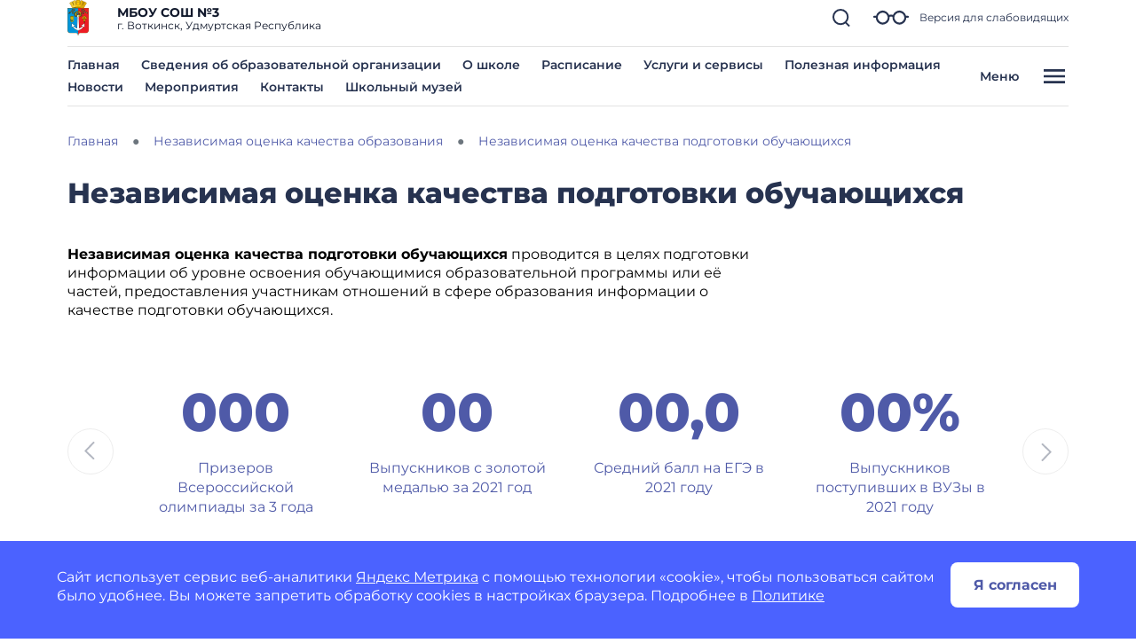

--- FILE ---
content_type: text/html; charset=utf-8
request_url: https://shkola3votkinsk-r18.gosweb.gosuslugi.ru/nezavisimaya-otsenka-kachestva-obrazovaniya/nezavisimaya-otsenka-kachestva-podgotovki-obuchayuschihsya/
body_size: 94398
content:
<!DOCTYPE html>
<html lang="ru" class="">
<head>
    <meta charset="UTF-8">
    <meta name="viewport" content="width=device-width, initial-scale=1.0, user-scalable=0">
        <meta name="sputnik-verification" content="JXFYAfdTCspowCZQ" />
        

    <title>Независимая оценка качества подготовки обучающихся</title>
        <link href="https://static.gosweb.gosuslugi.ru/school/assets/main.css?id=7f57e3bbbf397b1f54f6df210d105f1a" rel="stylesheet" crossorigin="anonymous">
    <link href="/netcat_template/template/gw_school/css/default.css" rel="stylesheet" type="text/css">
    <link href="/netcat_template/template/gw_school/css/mixin_defaults.css" rel="stylesheet" type="text/css">
            <link href="/netcat/modules/gw_visually_impaired_version/assets/css/style.css" rel="stylesheet" type="text/css">
        <script>
(function(){const g=new Map,p=new ResizeObserver(a=>{const c=a.length;for(let b=0;b<c;b++)n(a[b].target,a[b].borderBoxSize[0].inlineSize)}),n=(a,c)=>{const b=g.get(a);if(b)if(document.contains(a)){b.block_resize&&void 0===c&&(c=a.offsetWidth);for(const a of b.destruct)a(c);for(const a of b.init)a(c)}else p.unobserve(a),b.mutation&&b.mutation.disconnect(),b.window_resize&&removeEventListener("resize",b.window_resize),g.delete(a)},v={box:"border-box"};nc_mixin_init=function(a,c,b,q,r,t,u,f,e){const d=
document.querySelector(a),h={block_element:d,list_element:c?d.querySelector(c):null,settings:f,breakpoint_type:e};f="block"!==e;a=/[\s>+~]/.test(b);if(d){var k;e=()=>n(d);g.has(d)||g.set(d,{init:[],destruct:[],block_resize:!1,window_resize:!1,mutation:!1});c=g.get(d);if(t){var m=a=>{a=l(a)&&(!b||d.matches(b));!k&&a&&(h.init_result=t(h));k=a};c.init.push(m)}u&&c.destruct.push(a=>{k&&(!l(a)||b&&!d.matches(b))&&u(h)});if(f)var l=()=>matchMedia(`(min-width:${q}px) and (max-width:${r-.01}px)`).matches;
else l=a=>a>=q&&a<r,c.block_resize||(p.observe(d,v),c.block_resize=!0);!f&&!a||c.window_resize||(addEventListener("resize",e),c.window_resize=e);if(b&&!c.mutation){f=new MutationObserver(e);for(e=d;e;)f.observe(e,{attributeFilter:["class"]}),e=a&&e.parentElement;c.mutation=f}m&&m(d.offsetWidth)}}})();
</script>
<script>
(function(){var g={},m=new ResizeObserver(function(b){for(var c=b.length,a=0;a<c;a++){for(var d=b[a],f=d.target,e=["",""],k=f.ncB,g=k.length,d=(d=d.borderBoxSize)?d[0].inlineSize:f.offsetWidth,h=0;h<g;h++)e[k[h]>d?1:0]+=k[h]+" ";f.setAttribute("data-nc-b1",e[0]);f.setAttribute("data-nc-b2",e[1])}}),n={box:"border-box"},l=function(b){var c=b.getAttribute("data-nc-b")||"",a;for(a in g)b.matches(a)&&(c+=" "+g[a]);if(c=c.trim())b.ncB=c.split(" ").map(Number),m.observe(b,n);c=b.childElementCount;for(a=
0;a<c;a++)l(b.children[a])};(new MutationObserver(function(b){for(var c=b.length,a=0;a<c;a++)for(var d=b[a].addedNodes,f=d.length,e=0;e<f;e++)d[e]instanceof Element&&l(d[e])})).observe(document.documentElement,{childList:!0,subtree:!0});nc_eq=function(b){return Object.assign(g,b)}})();
</script>

<script src="/netcat_template/asset/jquery/3.6.0/jquery.min.js" defer></script>
<script src="/netcat_template/asset/swiper/5.3.8/swiper.min.js" defer></script>
<script src="/netcat_template/asset/gw_layout_slider/latest/gw_slider.min.js" defer></script>
<script src="/netcat_template/asset/nc_modal/latest/nc_modal_func.js" defer></script>
<script src="/netcat_template/asset/popper/1.14.3/popper.min.js" defer></script>
<script src="/netcat_template/asset/bootstrap_core/4.1.1/index.js" defer></script>
<script src="/netcat_template/asset/bootstrap_util/4.1.1/util.js" defer></script>
<script src="/netcat_template/asset/bootstrap_transitions/4.1.1/collapse.js" defer></script>
<script src="/netcat_template/asset/bootstrap_modal/4.1.1/modal.js" defer></script>
<script src="/netcat_template/asset/nc_event_dispatch/latest/nc_event_dispatch.min.js" defer></script>
<script src="/netcat_template/asset/nc_partial_load/latest/nc_partial_load.min.js" defer></script>
<link rel="stylesheet" href="/netcat_template/asset/swiper/5.3.8/swiper.min.css" />
<link rel="stylesheet" href="/netcat_template/asset/bootstrap_transitions/4.1.1/transitions.css" />
<link rel="stylesheet" href="/netcat_template/asset/bootstrap_utilities_spacing/4.1.1/spacing.css" />
<link rel="stylesheet" href="/netcat_template/asset/bootstrap_modal/4.1.1/modal.css" />
<link rel="stylesheet" href="/netcat_template/asset/bootstrap_forms/4.1.1/forms.css" />
<link rel="stylesheet" href="/netcat_template/asset/bootstrap_custom_forms/4.1.1/custom-forms.css" />
<link rel="stylesheet" href="/netcat_template/asset/icons_font_awesome/5.12.0/fontawesome-all.css" />
<script>var NETCAT_PATH = '/netcat/';</script>
<link rel="stylesheet" href="/netcat_template/css/1/components.css?1759929728" />
<script>
nc_eq({".tpl-component-gw-documents":"928 718 512 479 429 366 314",".tpl-component-gw-staff":"760 500 600 800",".tpl-component-gw-staff.tpl-template-hall-of-fame":"718"});
</script>
<link rel="stylesheet" href="/netcat_template/css/1/mixins.css?1759157083" />

<script>
document.addEventListener('DOMContentLoaded', function() {
try{nc_mixin_init('.tpl-block-2049', '.tpl-block-2049 .tpl-block-2049-list', '', 0, 480, (function(a){return{swiper:new gw_layout_slider(a)}}), (function(a){try{a.init_result.swiper.destroy()}catch(b){}}), {"slides_per_view":"1","slides_per_column":"1","pagination_type":"bullets","bullets_margin_top":"-12","bullets_margin_bottom":"0","space_between":"32","show_arrows":"","arrow_margin":"35","loop":"","autoplay":"","autoplay_delay":"10"}, 'viewport');nc_mixin_init('.tpl-block-2049', '.tpl-block-2049 .tpl-block-2049-list', '', 480, 769, (function(a){return{swiper:new gw_layout_slider(a)}}), (function(a){try{a.init_result.swiper.destroy()}catch(b){}}), {"slides_per_view":"2","slides_per_column":"1","pagination_type":"bullets","bullets_margin_top":"48","bullets_margin_bottom":"0","space_between":"32","show_arrows":"","arrow_margin":"35","loop":"","autoplay":"","autoplay_delay":"10"}, 'viewport');nc_mixin_init('.tpl-block-2049', '.tpl-block-2049 .tpl-block-2049-list', '', 769, 960, (function(a){return{swiper:new gw_layout_slider(a)}}), (function(a){try{a.init_result.swiper.destroy()}catch(b){}}), {"slides_per_view":"3","slides_per_column":"1","pagination_type":"","bullets_margin_top":"38","bullets_margin_bottom":"0","space_between":"32","show_arrows":"1","arrow_margin":"35","loop":"","autoplay":"","autoplay_delay":"10"}, 'viewport');nc_mixin_init('.tpl-block-2049', '.tpl-block-2049 .tpl-block-2049-list', '', 960, 9999, (function(a){return{swiper:new gw_layout_slider(a)}}), (function(a){try{a.init_result.swiper.destroy()}catch(b){}}), {"slides_per_view":"4","slides_per_column":"1","pagination_type":"","bullets_margin_top":"38","bullets_margin_bottom":"0","space_between":"40","show_arrows":"1","arrow_margin":"35","loop":"","autoplay":"","autoplay_delay":"10"}, 'viewport');}catch(e){console.log(e)}
try{nc_mixin_init('.tpl-container-2053', '.tpl-container-2053 .tpl-container-2053-list', '', 0, 9999, (function(a){var b=jQuery,c=a.settings;b(a.list_element).children().before(function(a){function d(){e.slideToggle(200);b(this).toggleClass("tpl-state-opened tpl-state-closed")}var e=b(this);return b('<div class="tpl-accordion-header tpl-state-'+(0===a&&c.open_first?"opened":"closed")+" tpl-text-"+c.header_text_type+'" tabindex="0"><div class="tpl-accordion-header-container"><div class="tpl-accordion-header-title">'+(e.data("object-name")||"***")+'</div><svg class="tpl-accordion-indicator" viewBox="0 0 24 24" fill="none"><path d="M8 14L11.8 10L16 14" stroke="#000" stroke-width="2" stroke-linecap="round" stroke-linejoin="round"/></svg></div></div>').click(d).keypress(function(a){0<=
[13,32].indexOf(a.keyCode)&&(d.apply(this),a.preventDefault(),a.stopPropagation())})})}), (function(a){jQuery(a.list_element).children().show().filter(".tpl-accordion-header").remove()}), {"header_text_type":"header3","header_mixins":{"Mixin_Settings":"{\"\":{\"padding\":{\"9999\":{\"mixin\":\"netcat_padding\",\"settings\":{\"top_value\":\"30\",\"top_unit\":\"px\",\"left_value\":\"0\",\"left_unit\":\"px\",\"lock_sides\":\"\",\"right_value\":\"0\",\"right_unit\":\"px\",\"bottom_value\":\"30\",\"bottom_unit\":\"px\"}}},\"border\":{\"9999\":{\"mixin\":\"netcat_border_line\",\"settings\":{\"border_top_width\":\"1\",\"border_top_style\":\"solid\",\"border_top_color\":\"rgba(0, 0, 0, 0.23)\",\"lock_sides\":\"\",\"border_right_width\":\"0\",\"border_right_style\":\"solid\",\"border_right_color\":\"rgba(0, 0, 0, 0.23)\",\"border_bottom_width\":\"0\",\"border_bottom_style\":\"solid\",\"border_bottom_color\":\"rgba(0, 0, 0, 0.23)\",\"border_left_width\":\"0\",\"border_left_style\":\"solid\",\"border_left_color\":\"rgba(0, 0, 0, 0.23)\"}}}}}","Mixin_BreakpointType":"block","Mixin_Preset_ID":""},"open_first":""}, 'block');}catch(e){console.log(e)}
try{nc_mixin_init('.tpl-container-2057', '.tpl-container-2057 .tpl-container-2057-list', '', 0, 9999, (function(a){var b=jQuery,c=a.settings;b(a.list_element).children().before(function(a){function d(){e.slideToggle(200);b(this).toggleClass("tpl-state-opened tpl-state-closed")}var e=b(this);return b('<div class="tpl-accordion-header tpl-state-'+(0===a&&c.open_first?"opened":"closed")+" tpl-text-"+c.header_text_type+'" tabindex="0"><div class="tpl-accordion-header-container"><div class="tpl-accordion-header-title">'+(e.data("object-name")||"***")+'</div><svg class="tpl-accordion-indicator" viewBox="0 0 24 24" fill="none"><path d="M8 14L11.8 10L16 14" stroke="#000" stroke-width="2" stroke-linecap="round" stroke-linejoin="round"/></svg></div></div>').click(d).keypress(function(a){0<=
[13,32].indexOf(a.keyCode)&&(d.apply(this),a.preventDefault(),a.stopPropagation())})})}), (function(a){jQuery(a.list_element).children().show().filter(".tpl-accordion-header").remove()}), {"header_text_type":"header3","header_mixins":{"Mixin_Settings":"{\"\":{\"padding\":{\"9999\":{\"mixin\":\"netcat_padding\",\"settings\":{\"top_value\":\"30\",\"top_unit\":\"px\",\"left_value\":\"0\",\"left_unit\":\"px\",\"lock_sides\":\"\",\"right_value\":\"0\",\"right_unit\":\"px\",\"bottom_value\":\"30\",\"bottom_unit\":\"px\"}}},\"border\":{\"9999\":{\"mixin\":\"netcat_border_line\",\"settings\":{\"border_top_width\":\"1\",\"border_top_style\":\"solid\",\"border_top_color\":\"rgba(0, 0, 0, 0.23)\",\"lock_sides\":\"\",\"border_right_width\":\"0\",\"border_right_style\":\"solid\",\"border_right_color\":\"rgba(0, 0, 0, 0.23)\",\"border_bottom_width\":\"0\",\"border_bottom_style\":\"solid\",\"border_bottom_color\":\"rgba(0, 0, 0, 0.23)\",\"border_left_width\":\"0\",\"border_left_style\":\"solid\",\"border_left_color\":\"rgba(0, 0, 0, 0.23)\"}}}}}","Mixin_BreakpointType":"block","Mixin_Preset_ID":""},"open_first":""}, 'block');}catch(e){console.log(e)}
try{nc_mixin_init('.tpl-container-2061', '.tpl-container-2061 .tpl-container-2061-list', '', 0, 9999, (function(a){var b=jQuery,c=a.settings;b(a.list_element).children().before(function(a){function d(){e.slideToggle(200);b(this).toggleClass("tpl-state-opened tpl-state-closed")}var e=b(this);return b('<div class="tpl-accordion-header tpl-state-'+(0===a&&c.open_first?"opened":"closed")+" tpl-text-"+c.header_text_type+'" tabindex="0"><div class="tpl-accordion-header-container"><div class="tpl-accordion-header-title">'+(e.data("object-name")||"***")+'</div><svg class="tpl-accordion-indicator" viewBox="0 0 24 24" fill="none"><path d="M8 14L11.8 10L16 14" stroke="#000" stroke-width="2" stroke-linecap="round" stroke-linejoin="round"/></svg></div></div>').click(d).keypress(function(a){0<=
[13,32].indexOf(a.keyCode)&&(d.apply(this),a.preventDefault(),a.stopPropagation())})})}), (function(a){jQuery(a.list_element).children().show().filter(".tpl-accordion-header").remove()}), {"header_text_type":"header3","header_mixins":{"Mixin_Settings":"{\"\":{\"padding\":{\"9999\":{\"mixin\":\"netcat_padding\",\"settings\":{\"top_value\":\"30\",\"top_unit\":\"px\",\"left_value\":\"0\",\"left_unit\":\"px\",\"lock_sides\":\"\",\"right_value\":\"0\",\"right_unit\":\"px\",\"bottom_value\":\"30\",\"bottom_unit\":\"px\"}}},\"border\":{\"9999\":{\"mixin\":\"netcat_border_line\",\"settings\":{\"border_top_width\":\"1\",\"border_top_style\":\"solid\",\"border_top_color\":\"rgba(0, 0, 0, 0.23)\",\"lock_sides\":\"\",\"border_right_width\":\"0\",\"border_right_style\":\"solid\",\"border_right_color\":\"rgba(0, 0, 0, 0.23)\",\"border_bottom_width\":\"0\",\"border_bottom_style\":\"solid\",\"border_bottom_color\":\"rgba(0, 0, 0, 0.23)\",\"border_left_width\":\"0\",\"border_left_style\":\"solid\",\"border_left_color\":\"rgba(0, 0, 0, 0.23)\"}}}}}","Mixin_BreakpointType":"block","Mixin_Preset_ID":""},"open_first":""}, 'block');}catch(e){console.log(e)}
try{nc_mixin_init('.tpl-container-2065', '.tpl-container-2065 .tpl-container-2065-list', '', 0, 9999, (function(a){var b=jQuery,c=a.settings;b(a.list_element).children().before(function(a){function d(){e.slideToggle(200);b(this).toggleClass("tpl-state-opened tpl-state-closed")}var e=b(this);return b('<div class="tpl-accordion-header tpl-state-'+(0===a&&c.open_first?"opened":"closed")+" tpl-text-"+c.header_text_type+'" tabindex="0"><div class="tpl-accordion-header-container"><div class="tpl-accordion-header-title">'+(e.data("object-name")||"***")+'</div><svg class="tpl-accordion-indicator" viewBox="0 0 24 24" fill="none"><path d="M8 14L11.8 10L16 14" stroke="#000" stroke-width="2" stroke-linecap="round" stroke-linejoin="round"/></svg></div></div>').click(d).keypress(function(a){0<=
[13,32].indexOf(a.keyCode)&&(d.apply(this),a.preventDefault(),a.stopPropagation())})})}), (function(a){jQuery(a.list_element).children().show().filter(".tpl-accordion-header").remove()}), {"header_text_type":"header3","header_mixins":{"Mixin_Settings":"{\"\":{\"padding\":{\"9999\":{\"mixin\":\"netcat_padding\",\"settings\":{\"top_value\":\"30\",\"top_unit\":\"px\",\"left_value\":\"0\",\"left_unit\":\"px\",\"lock_sides\":\"\",\"right_value\":\"0\",\"right_unit\":\"px\",\"bottom_value\":\"30\",\"bottom_unit\":\"px\"}}},\"border\":{\"9999\":{\"mixin\":\"netcat_border_line\",\"settings\":{\"border_top_width\":\"1\",\"border_top_style\":\"solid\",\"border_top_color\":\"rgba(0, 0, 0, 0.23)\",\"lock_sides\":\"\",\"border_right_width\":\"0\",\"border_right_style\":\"solid\",\"border_right_color\":\"rgba(0, 0, 0, 0.23)\",\"border_bottom_width\":\"0\",\"border_bottom_style\":\"solid\",\"border_bottom_color\":\"rgba(0, 0, 0, 0.23)\",\"border_left_width\":\"0\",\"border_left_style\":\"solid\",\"border_left_color\":\"rgba(0, 0, 0, 0.23)\"}}}}}","Mixin_BreakpointType":"block","Mixin_Preset_ID":""},"open_first":""}, 'block');}catch(e){console.log(e)}
try{nc_mixin_init('.tpl-container-2070', '.tpl-container-2070 .tpl-container-2070-list', '', 0, 9999, (function(a){var b=jQuery,c=a.settings;b(a.list_element).children().before(function(a){function d(){e.slideToggle(200);b(this).toggleClass("tpl-state-opened tpl-state-closed")}var e=b(this);return b('<div class="tpl-accordion-header tpl-state-'+(0===a&&c.open_first?"opened":"closed")+" tpl-text-"+c.header_text_type+'" tabindex="0"><div class="tpl-accordion-header-container"><div class="tpl-accordion-header-title">'+(e.data("object-name")||"***")+'</div><svg class="tpl-accordion-indicator" viewBox="0 0 24 24" fill="none"><path d="M8 14L11.8 10L16 14" stroke="#000" stroke-width="2" stroke-linecap="round" stroke-linejoin="round"/></svg></div></div>').click(d).keypress(function(a){0<=
[13,32].indexOf(a.keyCode)&&(d.apply(this),a.preventDefault(),a.stopPropagation())})})}), (function(a){jQuery(a.list_element).children().show().filter(".tpl-accordion-header").remove()}), {"header_text_type":"header3","header_mixins":{"Mixin_Settings":"{\"\":{\"padding\":{\"9999\":{\"mixin\":\"netcat_padding\",\"settings\":{\"top_value\":\"30\",\"top_unit\":\"px\",\"left_value\":\"0\",\"left_unit\":\"px\",\"lock_sides\":\"\",\"right_value\":\"0\",\"right_unit\":\"px\",\"bottom_value\":\"30\",\"bottom_unit\":\"px\"}}},\"border\":{\"9999\":{\"mixin\":\"netcat_border_line\",\"settings\":{\"border_top_width\":\"1\",\"border_top_style\":\"solid\",\"border_top_color\":\"rgba(0, 0, 0, 0.23)\",\"lock_sides\":\"\",\"border_right_width\":\"0\",\"border_right_style\":\"solid\",\"border_right_color\":\"rgba(0, 0, 0, 0.23)\",\"border_bottom_width\":\"0\",\"border_bottom_style\":\"solid\",\"border_bottom_color\":\"rgba(0, 0, 0, 0.23)\",\"border_left_width\":\"0\",\"border_left_style\":\"solid\",\"border_left_color\":\"rgba(0, 0, 0, 0.23)\"}}}}}","Mixin_BreakpointType":"block","Mixin_Preset_ID":""},"open_first":""}, 'block');}catch(e){console.log(e)}
try{nc_mixin_init('.tpl-container-2074', '.tpl-container-2074 .tpl-container-2074-list', '', 0, 9999, (function(a){var b=jQuery,c=a.settings;b(a.list_element).children().before(function(a){function d(){e.slideToggle(200);b(this).toggleClass("tpl-state-opened tpl-state-closed")}var e=b(this);return b('<div class="tpl-accordion-header tpl-state-'+(0===a&&c.open_first?"opened":"closed")+" tpl-text-"+c.header_text_type+'" tabindex="0"><div class="tpl-accordion-header-container"><div class="tpl-accordion-header-title">'+(e.data("object-name")||"***")+'</div><svg class="tpl-accordion-indicator" viewBox="0 0 24 24" fill="none"><path d="M8 14L11.8 10L16 14" stroke="#000" stroke-width="2" stroke-linecap="round" stroke-linejoin="round"/></svg></div></div>').click(d).keypress(function(a){0<=
[13,32].indexOf(a.keyCode)&&(d.apply(this),a.preventDefault(),a.stopPropagation())})})}), (function(a){jQuery(a.list_element).children().show().filter(".tpl-accordion-header").remove()}), {"header_text_type":"header3","header_mixins":{"Mixin_Settings":"{\"\":{\"padding\":{\"9999\":{\"mixin\":\"netcat_padding\",\"settings\":{\"top_value\":\"30\",\"top_unit\":\"px\",\"left_value\":\"0\",\"left_unit\":\"px\",\"lock_sides\":\"\",\"right_value\":\"0\",\"right_unit\":\"px\",\"bottom_value\":\"30\",\"bottom_unit\":\"px\"}}},\"border\":{\"9999\":{\"mixin\":\"netcat_border_line\",\"settings\":{\"border_top_width\":\"1\",\"border_top_style\":\"solid\",\"border_top_color\":\"rgba(0, 0, 0, 0.23)\",\"lock_sides\":\"\",\"border_right_width\":\"0\",\"border_right_style\":\"solid\",\"border_right_color\":\"rgba(0, 0, 0, 0.23)\",\"border_bottom_width\":\"0\",\"border_bottom_style\":\"solid\",\"border_bottom_color\":\"rgba(0, 0, 0, 0.23)\",\"border_left_width\":\"0\",\"border_left_style\":\"solid\",\"border_left_color\":\"rgba(0, 0, 0, 0.23)\"}}}}}","Mixin_BreakpointType":"block","Mixin_Preset_ID":""},"open_first":""}, 'block');}catch(e){console.log(e)}
try{nc_mixin_init('.tpl-block-2050', '.tpl-block-2050 .tpl-block-2050-list', '', 0, 381, (function(a){return{swiper:new gw_layout_slider(a)}}), (function(a){try{a.init_result.swiper.destroy()}catch(b){}}), {"slides_per_view":"1","slides_per_column":"1","pagination_type":"bullets","bullets_margin_top":"35","bullets_margin_bottom":"","space_between":"30","show_arrows":"","arrow_margin":"35","loop":"","autoplay":"","autoplay_delay":"10"}, 'viewport');nc_mixin_init('.tpl-block-2050', '.tpl-block-2050 .tpl-block-2050-list', '', 381, 481, (function(a){return{swiper:new gw_layout_slider(a)}}), (function(a){try{a.init_result.swiper.destroy()}catch(b){}}), {"slides_per_view":"2","slides_per_column":"1","pagination_type":"bullets","bullets_margin_top":"36","bullets_margin_bottom":"","space_between":"30","show_arrows":"","arrow_margin":"35","loop":"","autoplay":"","autoplay_delay":"10"}, 'viewport');nc_mixin_init('.tpl-block-2050', '.tpl-block-2050 .tpl-block-2050-list', '', 481, 769, (function(a){return{swiper:new gw_layout_slider(a)}}), (function(a){try{a.init_result.swiper.destroy()}catch(b){}}), {"slides_per_view":"3","slides_per_column":"1","pagination_type":"bullets","bullets_margin_top":"35","bullets_margin_bottom":"","space_between":"30","show_arrows":"","arrow_margin":"35","loop":"","autoplay":"","autoplay_delay":"10"}, 'viewport');nc_mixin_init('.tpl-block-2050', '.tpl-block-2050 .tpl-block-2050-list', '', 769, 1024, (function(a){return{swiper:new gw_layout_slider(a)}}), (function(a){try{a.init_result.swiper.destroy()}catch(b){}}), {"slides_per_view":"3","slides_per_column":"1","pagination_type":"","bullets_margin_top":"38","bullets_margin_bottom":"38","space_between":"30","show_arrows":"1","arrow_margin":"35","loop":"","autoplay":"","autoplay_delay":"10"}, 'viewport');nc_mixin_init('.tpl-block-2050', '.tpl-block-2050 .tpl-block-2050-list', '', 1024, 9999, (function(a){return{swiper:new gw_layout_slider(a)}}), (function(a){try{a.init_result.swiper.destroy()}catch(b){}}), {"slides_per_view":"4","slides_per_column":"1","pagination_type":"","bullets_margin_top":"38","bullets_margin_bottom":"38","space_between":"30","show_arrows":"1","arrow_margin":"35","loop":"","autoplay":"","autoplay_delay":"10"}, 'viewport');}catch(e){console.log(e)}
})
</script>

</head>
<body class="tpl-body-site-1 h-100 d-flex flex-column">
    <script>var counterNumberVal = "90004392";</script>
            <script>var metricOrgType = "school", metricRegion = "r18";</script>
        <script src="https://api-metric.gosweb.gosuslugi.ru/scripts/ym-script.js"></script>
<div id="blind-support" class="modal gw-blind-support-modal" tabindex="-1">
    <div class="modal-dialog modal-fullscreen-md-down">
        <div class="modal-content">
            <div class="modal-header border-0 pb-0">
                <div class="modal-title"><b>Версия для слабовидящих</b></div>
                <button type="button" class="btn-close" data-bs-dismiss="modal" aria-label="Close"></button>
            </div>
            <div class="modal-body pt-0">
                <div class="gw-blind-support">
                    <div class="gw-blind-support__block">
                        <div class="gw-blind-support__block-title">Размер шрифта</div>
                        <div class="gw-blind-support__block-buttons">
                            <div class="row">
                                <div class="col col-auto">
                                    <div class="gw-blind-support-font-size gw-blind-support-font-size_base">
                                        <button class="gw-button gw-button_type_outline gw-button_size_auto js-blind-support-button" data-gw-blind-support-type="font-size" data-gw-blind-support-value="base">А</button>
                                    </div>
                                </div>
                                <div class="col col-auto">
                                    <div class="gw-blind-support-font-size gw-blind-support-font-size_normal">
                                        <button class="gw-button gw-button_type_outline gw-button_size_auto js-blind-support-button" data-gw-blind-support-type="font-size" data-gw-blind-support-value="normal">А</button>
                                    </div>
                                </div>
                                <div class="col col-auto">
                                    <div class="gw-blind-support-font-size gw-blind-support-font-size_large">
                                        <button class="gw-button gw-button_type_outline gw-button_size_auto js-blind-support-button" data-gw-blind-support-type="font-size" data-gw-blind-support-value="large">А</button>
                                    </div>
                                </div>
                            </div>
                        </div>
                    </div>
                    <div class="gw-blind-support__block">
                        <div class="gw-blind-support__block-title">Цвет</div>
                        <div class="gw-blind-support__block-buttons">
                            <div class="row">
                                <div class="col col-auto">
                                    <div class="gw-blind-support-theme gw-blind-support-theme_base">
                                        <button class="gw-button gw-button_type_outline gw-button_size_auto js-blind-support-button" data-gw-blind-support-type="theme" data-gw-blind-support-value="base">Стандартный</button>
                                    </div>
                                </div>
                                <div class="col col-auto">
                                    <div class="gw-blind-support-theme gw-blind-support-theme_inversed">
                                        <button class="gw-button gw-button_type_outline gw-button_size_auto js-blind-support-button" data-gw-blind-support-type="theme" data-gw-blind-support-value="inverse">Инверсия</button>
                                    </div>
                                </div>
                                <div class="col col-auto">
                                    <div class="gw-blind-support-theme gw-blind-support-theme_blue">
                                        <button class="gw-button gw-button_type_outline gw-button_size_auto js-blind-support-button" data-gw-blind-support-type="theme" data-gw-blind-support-value="blue">Синий</button>
                                    </div>
                                </div>
                            </div>
                        </div>
                    </div>
                    <div class="gw-blind-support__block">
                        <div class="gw-blind-support__block-title">Межбуквенный интервал</div>
                        <div class="gw-blind-support__block-buttons">
                            <div class="row">
                                <div class="col col-auto">
                                    <div class="gw-blind-support-letter-spacing gw-blind-support-letter-spacing_base">
                                        <button class="gw-button gw-button_type_outline gw-button_size_auto js-blind-support-button" data-gw-blind-support-type="letter-spacing" data-gw-blind-support-value="base">
                                            <span class="gw-text-indent-fix">аб</span>
                                        </button>
                                    </div>
                                </div>
                                <div class="col col-auto">
                                    <div class="gw-blind-support-letter-spacing gw-blind-support-letter-spacing_normal">
                                        <button class="gw-button gw-button_type_outline gw-button_size_auto js-blind-support-button" data-gw-blind-support-type="letter-spacing" data-gw-blind-support-value="normal">
                                            <span class="gw-text-indent-fix">аб</span>
                                        </button>
                                    </div>
                                </div>
                                <div class="col col-auto">
                                    <div class="gw-blind-support-letter-spacing gw-blind-support-letter-spacing_large">
                                        <button class="gw-button gw-button_type_outline gw-button_size_auto js-blind-support-button" data-gw-blind-support-type="letter-spacing" data-gw-blind-support-value="large">
                                            <span class="gw-text-indent-fix">аб</span>
                                        </button>
                                    </div>
                                </div>
                            </div>
                        </div>
                    </div>
                    <div class="gw-blind-support__block">
                        <div class="gw-blind-support__block-title">Межстрочный интервал</div>
                        <div class="gw-blind-support__block-buttons">
                            <div class="row">
                                <div class="col col-auto">
                                    <div class="gw-blind-support-line-height gw-blind-support-line-height_base">
                                        <button class="gw-button gw-button_type_outline gw-button_size_auto js-blind-support-button" data-gw-blind-support-type="line-height" data-gw-blind-support-value="base">Стандартный<br>интервал</button>
                                    </div>
                                </div>
                                <div class="col col-auto">
                                    <div class="gw-blind-support-line-height gw-blind-support-line-height_normal">
                                        <button class="gw-button gw-button_type_outline gw-button_size_auto js-blind-support-button" data-gw-blind-support-type="line-height" data-gw-blind-support-value="normal">Средний<br>интервал</button>
                                    </div>
                                </div>
                                <div class="col col-auto">
                                    <div class="gw-blind-support-line-height gw-blind-support-line-height_large">
                                        <button class="gw-button gw-button_type_outline gw-button_size_auto js-blind-support-button" data-gw-blind-support-type="line-height" data-gw-blind-support-value="large">Большой<br>интервал</button>
                                    </div>
                                </div>
                            </div>
                        </div>
                    </div>
                </div>
            </div>
        </div>
    </div>
</div>
<script>
    window.addEventListener('DOMContentLoaded', function() {
        let classMapping = {
            "gw-blind-support-font-size_base": "tpl-alt-accessibility-font-size-1",
            "gw-blind-support-font-size_normal": "tpl-alt-accessibility-font-size-2",
            "gw-blind-support-font-size_large": "tpl-alt-accessibility-font-size-3",
            "gw-blind-support-theme_base": "tpl-alt-accessibility-color-scheme-1",
            "gw-blind-support-theme_inverse": "tpl-alt-accessibility-color-scheme-2",
            "gw-blind-support-theme_blue": "tpl-alt-accessibility-color-scheme-3",
            "gw-blind-support-letter-spacing_base": "tpl-alt-accessibility-letter-spacing-1",
            "gw-blind-support-letter-spacing_normal": "tpl-alt-accessibility-letter-spacing-2",
            "gw-blind-support-letter-spacing_large": "tpl-alt-accessibility-letter-spacing-3",
            "gw-blind-support-line-height_base": "tpl-alt-accessibility-line-spacing-1",
            "gw-blind-support-line-height_normal": "tpl-alt-accessibility-line-spacing-2",
            "gw-blind-support-line-height_large": "tpl-alt-accessibility-line-spacing-3",
        };

        window.addEventListener('accessibility:set-state', function(e) {
            let html = document.getElementsByTagName('html')[0],
                classRegexp = new RegExp('tpl\-alt\-accessibility\-');
            if (typeof html !== 'undefined') {
                let classList = html.className.split(' ');
                classList.forEach(function (className) {
                    if (classRegexp.test(className)) {
                        html.classList.remove(className);
                    }
                });

                classList.forEach(function (className) {
                    if (typeof classMapping[className] !== 'undefined') {
                        html.classList.add(classMapping[className]);
                    }
                });
            }
        }, false);

        window.dispatchEvent(new CustomEvent('accessibility:set-state', {"detail": []}));
    })
</script>

<header class="gw-header gw-column-wrapper">
        <div class="container gw-header__wrapper">
        <div class="gw-header__top-wrapper">
            <div class="d-flex align-items-center gw-header__top">
                                <div class="gw-header__logo">
                    <a href="/">
                        <img src="/netcat_files/generated/catalogue/275/40x40/1/9a4a05ee513367f71bc5b4c397633696.png?crop=0%3A0%3A0%3A0&hash=4632a4168cfe822300e4d6d994e637b4&resize_mode=0&wm_m=0" class="gw-icon-logo" alt="МБОУ СОШ №3.">
                    </a>
                </div>
                <div class="text-truncate gw-header__info">
                    <div class="gw-header__title">МБОУ СОШ №3</div>
                                            <div class="gw-header__subtitle">
                            г. Воткинск, Удмуртская Республика                        </div>
                                    </div>
                <div class="gw-header__controls">
                    <a href="#headSearchCollapse" class="gw-header__link gw-header__link_search collapsed" data-bs-toggle="collapse" role="button" aria-expanded="false" aria-controls="headSearchCollapse">
                        <svg class="gw-icon-search">
                            <use xlink:href="/netcat_template/template/gw_school/img/icons.svg#icon_search_sm" class="gw-header__icon-search"></use>
                        </svg>
                    </a>
                    <a href="#blind-support" data-bs-target="#blind-support" data-bs-toggle="modal" class="gw-header__link gw-header__icon-blind">
                        <svg class="gw-icon-blind">
                            <use xlink:href="/netcat_template/template/gw_school/img/icons.svg#icon_blind"></use>
                        </svg>
                        <span class="gw-header__link-description">Версия для слабовидящих</span>
                    </a>
                    <a href="#headMenuCollapse" class="d-xl-none gw-header__link gw-header__link_burger collapsed"
                       role="button" data-bs-toggle="collapse" aria-expanded="false" aria-controls="headMenuCollapse">
                        <svg class="gw-icon gw-icon_w_32">
                            <use xlink:href="/netcat_template/template/gw_school/img/icons.svg#icon_burger" class="gw-header__icon-burger"></use>
                            <use xlink:href="/netcat_template/template/gw_school/img/icons.svg#icon_close" class="gw-header__icon-close"></use>
                        </svg>
                    </a>
                </div>
            </div>
            <div class="gw-header__search-wrapper">
                <div class="collapse gw-search-form-block" id="headSearchCollapse">
                    <form class="gw-search-form-block__form" role="search" action="/search/">
                        <input type="text" class="gw-search-form-block__input" name="search_query" value="" placeholder="Поиск по сайту">
                        <span class="gw-search-form-block__form-icon">
                            <svg class="gw-search-form-block__icon">
                                <use xlink:href="/netcat_template/template/gw_school/img/icons.svg#icon_search_sm"></use>
                            </svg>
                        </span>
                    </form>
                    <a href="#headSearchCollapse" class="gw-header__link gw-header__link_search-direct collapsed"
                       data-bs-toggle="collapse" role="button" aria-expanded="false" aria-controls="headSearchCollapse">
                        <svg class="gw-icon-search">
                            <use xlink:href="/netcat_template/template/gw_school/img/icons.svg#icon_search_sm" class="gw-header__icon-search"></use>
                            <use xlink:href="/netcat_template/template/gw_school/img/icons.svg#icon_close_search"
                                 class="gw-header__icon-close gw-icon_sm"></use>
                        </svg>
                    </a>
                </div>
            </div>
        </div>
        <li class="align-items-center d-none d-xl-flex justify-content-between gw-header__bottom">
            <nav class="gw-top-nav">
                <ul class="row gx-7 gy-2 justify-content-start gw-top-nav__list">
                                            <li class="col-auto gw-top-nav__item">
                            <a class="gw-top-nav__item-link" href="/">
                                Главная                            </a>
                        </li>
                                            <li class="col-auto gw-top-nav__item">
                            <a class="gw-top-nav__item-link" href="/svedeniya-ob-obrazovatelnoy-organizatsii/">
                                Сведения об образовательной организации                            </a>
                        </li>
                                            <li class="col-auto gw-top-nav__item">
                            <a class="gw-top-nav__item-link" href="/nasha-shkola/o-shkole/">
                                О школе                            </a>
                        </li>
                                            <li class="col-auto gw-top-nav__item">
                            <a class="gw-top-nav__item-link" href="/glavnoe/raspisanie/">
                                Расписание                            </a>
                        </li>
                                            <li class="col-auto gw-top-nav__item">
                            <a class="gw-top-nav__item-link" href="/roditelyam-i-uchenikam/uslugi-i-servisy/">
                                Услуги и сервисы                            </a>
                        </li>
                                            <li class="col-auto gw-top-nav__item">
                            <a class="gw-top-nav__item-link" href="/roditelyam-i-uchenikam/poleznaya-informatsiya/">
                                Полезная информация                            </a>
                        </li>
                                            <li class="col-auto gw-top-nav__item">
                            <a class="gw-top-nav__item-link" href="/roditelyam-i-uchenikam/novosti/">
                                Новости                            </a>
                        </li>
                                            <li class="col-auto gw-top-nav__item">
                            <a class="gw-top-nav__item-link" href="/roditelyam-i-uchenikam/meropriyatiya/">
                                Мероприятия                            </a>
                        </li>
                                            <li class="col-auto gw-top-nav__item">
                            <a class="gw-top-nav__item-link" href="/glavnoe/kontakty/">
                                Контакты                            </a>
                        </li>
                                            <li class="col-auto gw-top-nav__item">
                            <a class="gw-top-nav__item-link" href="/glavnoe/музей/">
                                Школьный музей                            </a>
                        </li>
                                    </ul>
            </nav>
            <button type="button"
                    class="bg-transparent gw-header__link gw-header__burger gw-header__link_burger collapsed"
                    href="#headMenuCollapse" data-bs-toggle="collapse" aria-expanded="false"
                    aria-controls="headMenuCollapse">
                <span class="gw-header__burger-text">Меню</span>
                <span class="gw-header__burger-icon">
                    <svg class="gw-icon gw-icon_w_32">
                        <use xlink:href="/netcat_template/template/gw_school/img/icons.svg#icon_burger" class="gw-header__icon-burger gw-icon_sm"></use>
                        <use xlink:href="/netcat_template/template/gw_school/img/icons.svg#icon_close" class="gw-header__icon-close gw-icon_sm"></use>
                    </svg>
                </span>
            </button>
    </div>
    </div>

    <script>
        document.addEventListener('DOMContentLoaded', function() {
            var headMenuCollapse = document.getElementById('headMenuCollapse')
            headMenuCollapse.addEventListener('hidden.bs.collapse', function () {
                $('body').css('overflow-y', 'auto');
                $('#headMenuCollapseStyle').remove();

            })
            headMenuCollapse.addEventListener('show.bs.collapse', function () {
                $('body').css('overflow-y', 'hidden');
                $('main').prepend('<style id="headMenuCollapseStyle">main *{display: none !important;}</style>')
            })
        })
    </script>
    <div class="container gw-complex-nav-wrapper collapse" id="headMenuCollapse">
        
        <div class="gw-blind-support-control">
            <a href="#blind-support" class="gw-blind-support-control__link gw-header__icon-blind" data-bs-target="#blind-support" data-bs-toggle="modal">
                <svg class="gw-icon-blind">
                    <use xlink:href="/netcat_template/template/gw_school/img/icons.svg#icon_blind"></use>
                </svg>
                <span class="gw-blind-support-control__description">Версия для слабовидящих</span>
            </a>
        </div>
        <ul class="p-0 gw-complex-nav">
                            <li class="gw-complex-nav__item js-gw-complex-nav-item" data-id="">
                    <a
                            href="/roditelyam-i-uchenikam/"
                            class="d-flex align-items-baseline pb-2 p-md-2 gw-complex-nav__link gw-complex-nav__link_1st-level"
                    >
                    <span class="gw-complex-nav__item-icon">
                        <svg class="gw-icon gw-icon_sm">
                            <use xlink:href="/netcat_template/template/gw_school/img/icons.svg#icon_folder"></use>
                        </svg>
                    </span>
                        <span class="flex-grow-1 gw-complex-nav__item-text">Родителям и ученикам</span>
                        <span class="align-self-center gw-complex-nav__item-symbol">
                        <svg class="gw-icon gw-icon_sm gw-icon_arrow">
                            <use xlink:href="/netcat_template/template/gw_school/img/icons.svg#icon_arrow"></use>
                        </svg>
                    </span>
                    </a>
                                            <div class="d-none top-0 gw-complex-nav__right js-gw-complex-nav-subitems">
                            <div class="gw-complex-nav__wrapper">
                                <div class="h3 d-none gw-complex-nav__2nd-level-header">
                                    <a href="/roditelyam-i-uchenikam/" class="gw-complex-nav__link">Родителям и ученикам</a>
                                </div>
                                <ul class="gw-complex-nav__2nd-level">
                                                                            <li class="gw-complex-nav__2nd-level-item">
                                            <a href="/roditelyam-i-uchenikam/poleznaya-informatsiya/" class="gw-complex-nav__link">
                                                Полезная информация                                            </a>
                                                                                            <ul class="p-0 mx-0 gw-complex-nav__3rd-level">
                                                                                                            <li class="gw-complex-nav__3rd-level-item">
                                                            <a href="/roditelyam-i-uchenikam/poleznaya-informatsiya/Профориентация/" class="gw-complex-nav__link">
                                                                Информация о профориентации                                                            </a>
                                                        </li>
                                                                                                            <li class="gw-complex-nav__3rd-level-item">
                                                            <a href="/roditelyam-i-uchenikam/poleznaya-informatsiya/informatsionnaya-bezopasnost/" class="gw-complex-nav__link">
                                                                Информационная безопасность                                                            </a>
                                                        </li>
                                                                                                            <li class="gw-complex-nav__3rd-level-item">
                                                            <a href="/roditelyam-i-uchenikam/poleznaya-informatsiya/pomosch-v-trudnoy-situatsii/" class="gw-complex-nav__link">
                                                                Помощь в трудной ситуации                                                            </a>
                                                        </li>
                                                                                                            <li class="gw-complex-nav__3rd-level-item">
                                                            <a href="/roditelyam-i-uchenikam/poleznaya-informatsiya/buduschim-pervoklassnikam/" class="gw-complex-nav__link">
                                                                Будущим первоклассникам                                                            </a>
                                                        </li>
                                                                                                            <li class="gw-complex-nav__3rd-level-item">
                                                            <a href="/roditelyam-i-uchenikam/poleznaya-informatsiya/pravila-priema-perevoda-otchisleniya/" class="gw-complex-nav__link">
                                                                Правила приема, перевода, отчисления                                                            </a>
                                                        </li>
                                                                                                            <li class="gw-complex-nav__3rd-level-item">
                                                            <a href="/roditelyam-i-uchenikam/poleznaya-informatsiya/detyam-s-ogranichennymi-vozmozhnostyami-zdorovya/" class="gw-complex-nav__link">
                                                                Детям с ограниченными возможностями здоровья                                                            </a>
                                                        </li>
                                                                                                    </ul>
                                                                                    </li>
                                                                            <li class="gw-complex-nav__2nd-level-item">
                                            <a href="/roditelyam-i-uchenikam/novosti-minprosvescheniya-rossii/" class="gw-complex-nav__link">
                                                Новости Минпросвещения России                                            </a>
                                                                                    </li>
                                                                            <li class="gw-complex-nav__2nd-level-item">
                                            <a href="/roditelyam-i-uchenikam/meropriyatiya/" class="gw-complex-nav__link">
                                                Мероприятия                                            </a>
                                                                                    </li>
                                                                            <li class="gw-complex-nav__2nd-level-item">
                                            <a href="/roditelyam-i-uchenikam/novosti/" class="gw-complex-nav__link">
                                                Новости                                            </a>
                                                                                    </li>
                                                                            <li class="gw-complex-nav__2nd-level-item">
                                            <a href="/roditelyam-i-uchenikam/kanikuly/" class="gw-complex-nav__link">
                                                Каникулы                                            </a>
                                                                                    </li>
                                                                            <li class="gw-complex-nav__2nd-level-item">
                                            <a href="/roditelyam-i-uchenikam/ekzameny/" class="gw-complex-nav__link">
                                                Итоговая и промежуточная аттестация                                            </a>
                                                                                            <ul class="p-0 mx-0 gw-complex-nav__3rd-level">
                                                                                                            <li class="gw-complex-nav__3rd-level-item">
                                                            <a href="/roditelyam-i-uchenikam/ekzameny/gia-9/" class="gw-complex-nav__link">
                                                                ГИА-9                                                            </a>
                                                        </li>
                                                                                                            <li class="gw-complex-nav__3rd-level-item">
                                                            <a href="/roditelyam-i-uchenikam/ekzameny/gia-11/" class="gw-complex-nav__link">
                                                                ГИА - 11                                                            </a>
                                                        </li>
                                                                                                            <li class="gw-complex-nav__3rd-level-item">
                                                            <a href="/roditelyam-i-uchenikam/ekzameny/promezhutochnaya-attestatsiya/" class="gw-complex-nav__link">
                                                                Промежуточная аттестация                                                            </a>
                                                        </li>
                                                                                                    </ul>
                                                                                    </li>
                                                                            <li class="gw-complex-nav__2nd-level-item">
                                            <a href="/roditelyam-i-uchenikam/sektsii-i-kruzhki/" class="gw-complex-nav__link">
                                                Секции и кружки                                            </a>
                                                                                            <ul class="p-0 mx-0 gw-complex-nav__3rd-level">
                                                                                                            <li class="gw-complex-nav__3rd-level-item">
                                                            <a href="/roditelyam-i-uchenikam/sektsii-i-kruzhki/raspisanie-sektsiy-i-kruzhkov/" class="gw-complex-nav__link">
                                                                Расписание секций и кружков                                                            </a>
                                                        </li>
                                                                                                    </ul>
                                                                                    </li>
                                                                            <li class="gw-complex-nav__2nd-level-item">
                                            <a href="/roditelyam-i-uchenikam/olimpiady-i-konferentsii/" class="gw-complex-nav__link">
                                                Олимпиады и конференции                                            </a>
                                                                                    </li>
                                                                            <li class="gw-complex-nav__2nd-level-item">
                                            <a href="/roditelyam-i-uchenikam/uslugi-i-servisy/" class="gw-complex-nav__link">
                                                Услуги и сервисы                                            </a>
                                                                                    </li>
                                                                    </ul>
                            </div>
                        </div>
                                    </li>
                            <li class="gw-complex-nav__item js-gw-complex-nav-item" data-id="">
                    <a
                            href="/nasha-shkola/"
                            class="d-flex align-items-baseline pb-2 p-md-2 gw-complex-nav__link gw-complex-nav__link_1st-level"
                    >
                    <span class="gw-complex-nav__item-icon">
                        <svg class="gw-icon gw-icon_sm">
                            <use xlink:href="/netcat_template/template/gw_school/img/icons.svg#icon_folder"></use>
                        </svg>
                    </span>
                        <span class="flex-grow-1 gw-complex-nav__item-text">Наша школа</span>
                        <span class="align-self-center gw-complex-nav__item-symbol">
                        <svg class="gw-icon gw-icon_sm gw-icon_arrow">
                            <use xlink:href="/netcat_template/template/gw_school/img/icons.svg#icon_arrow"></use>
                        </svg>
                    </span>
                    </a>
                                            <div class="d-none top-0 gw-complex-nav__right js-gw-complex-nav-subitems">
                            <div class="gw-complex-nav__wrapper">
                                <div class="h3 d-none gw-complex-nav__2nd-level-header">
                                    <a href="/nasha-shkola/" class="gw-complex-nav__link">Наша школа</a>
                                </div>
                                <ul class="gw-complex-nav__2nd-level">
                                                                            <li class="gw-complex-nav__2nd-level-item">
                                            <a href="/nasha-shkola/o-shkole/" class="gw-complex-nav__link">
                                                О школе                                            </a>
                                                                                    </li>
                                                                            <li class="gw-complex-nav__2nd-level-item">
                                            <a href="/nasha-shkola/administratsiya/" class="gw-complex-nav__link">
                                                Администрация                                            </a>
                                                                                    </li>
                                                                            <li class="gw-complex-nav__2nd-level-item">
                                            <a href="/nasha-shkola/nash-kollektiv/" class="gw-complex-nav__link">
                                                Педагогический состав                                            </a>
                                                                                    </li>
                                                                            <li class="gw-complex-nav__2nd-level-item">
                                            <a href="/nasha-shkola/profilnye-napravleniya/" class="gw-complex-nav__link">
                                                Профильные направления                                            </a>
                                                                                            <ul class="p-0 mx-0 gw-complex-nav__3rd-level">
                                                                                                            <li class="gw-complex-nav__3rd-level-item">
                                                            <a href="/nasha-shkola/profilnye-napravleniya/istoriya/" class="gw-complex-nav__link">
                                                                История                                                            </a>
                                                        </li>
                                                                                                            <li class="gw-complex-nav__3rd-level-item">
                                                            <a href="/nasha-shkola/profilnye-napravleniya/matematika/" class="gw-complex-nav__link">
                                                                Математика                                                            </a>
                                                        </li>
                                                                                                            <li class="gw-complex-nav__3rd-level-item">
                                                            <a href="/nasha-shkola/profilnye-napravleniya/russkiy-yazyk/" class="gw-complex-nav__link">
                                                                Русский язык                                                            </a>
                                                        </li>
                                                                                                    </ul>
                                                                                    </li>
                                                                            <li class="gw-complex-nav__2nd-level-item">
                                            <a href="/nasha-shkola/nashi-klassy/" class="gw-complex-nav__link">
                                                Наши классы                                            </a>
                                                                                    </li>
                                                                            <li class="gw-complex-nav__2nd-level-item">
                                            <a href="/nasha-shkola/dostizheniya-i-pobedy/" class="gw-complex-nav__link">
                                                Достижения и победы                                            </a>
                                                                                            <ul class="p-0 mx-0 gw-complex-nav__3rd-level">
                                                                                                            <li class="gw-complex-nav__3rd-level-item">
                                                            <a href="/nasha-shkola/dostizheniya-i-pobedy/doska-pocheta/" class="gw-complex-nav__link">
                                                                Доска почета                                                            </a>
                                                        </li>
                                                                                                    </ul>
                                                                                    </li>
                                                                    </ul>
                            </div>
                        </div>
                                    </li>
                            <li class="gw-complex-nav__item js-gw-complex-nav-item" data-id="">
                    <a
                            href="/pedagogam-i-sotrudnikam/"
                            class="d-flex align-items-baseline pb-2 p-md-2 gw-complex-nav__link gw-complex-nav__link_1st-level"
                    >
                    <span class="gw-complex-nav__item-icon">
                        <svg class="gw-icon gw-icon_sm">
                            <use xlink:href="/netcat_template/template/gw_school/img/icons.svg#icon_folder"></use>
                        </svg>
                    </span>
                        <span class="flex-grow-1 gw-complex-nav__item-text">Педагогам и сотрудникам</span>
                        <span class="align-self-center gw-complex-nav__item-symbol">
                        <svg class="gw-icon gw-icon_sm gw-icon_arrow">
                            <use xlink:href="/netcat_template/template/gw_school/img/icons.svg#icon_arrow"></use>
                        </svg>
                    </span>
                    </a>
                                            <div class="d-none top-0 gw-complex-nav__right js-gw-complex-nav-subitems">
                            <div class="gw-complex-nav__wrapper">
                                <div class="h3 d-none gw-complex-nav__2nd-level-header">
                                    <a href="/pedagogam-i-sotrudnikam/" class="gw-complex-nav__link">Педагогам и сотрудникам</a>
                                </div>
                                <ul class="gw-complex-nav__2nd-level">
                                                                            <li class="gw-complex-nav__2nd-level-item">
                                            <a href="/pedagogam-i-sotrudnikam/elektronnyy-zhurnal/" class="gw-complex-nav__link">
                                                Электронный журнал                                            </a>
                                                                                    </li>
                                                                            <li class="gw-complex-nav__2nd-level-item">
                                            <a href="/pedagogam-i-sotrudnikam/obrazovatelnye-resursy/" class="gw-complex-nav__link">
                                                Образовательные ресурсы                                            </a>
                                                                                    </li>
                                                                            <li class="gw-complex-nav__2nd-level-item">
                                            <a href="/pedagogam-i-sotrudnikam/professionalnye-standarty/" class="gw-complex-nav__link">
                                                Профессиональные стандарты                                            </a>
                                                                                    </li>
                                                                            <li class="gw-complex-nav__2nd-level-item">
                                            <a href="/pedagogam-i-sotrudnikam/attestatsiya-pedagogicheskih-rabotnikov/" class="gw-complex-nav__link">
                                                Аттестация педагогических работников                                            </a>
                                                                                    </li>
                                                                            <li class="gw-complex-nav__2nd-level-item">
                                            <a href="/roditelyam-i-uchenikam/novosti-minprosvescheniya-rossii/" class="gw-complex-nav__link">
                                                Новости Минпросвещения России                                            </a>
                                                                                    </li>
                                                                            <li class="gw-complex-nav__2nd-level-item">
                                            <a href="/pedagogam-i-sotrudnikam/povyshenie-kvalifikatsii/" class="gw-complex-nav__link">
                                                Повышение квалификации                                            </a>
                                                                                    </li>
                                                                            <li class="gw-complex-nav__2nd-level-item">
                                            <a href="/pedagogam-i-sotrudnikam/profsoyuznaya-organizatsiya/" class="gw-complex-nav__link">
                                                Профсоюзная организация                                            </a>
                                                                                    </li>
                                                                            <li class="gw-complex-nav__2nd-level-item">
                                            <a href="/pedagogam-i-sotrudnikam/vakansii/" class="gw-complex-nav__link">
                                                Вакансии                                            </a>
                                                                                    </li>
                                                                            <li class="gw-complex-nav__2nd-level-item">
                                            <a href="/pedagogam-i-sotrudnikam/nastavnichestvo/" class="gw-complex-nav__link">
                                                Наставничество                                            </a>
                                                                                    </li>
                                                                    </ul>
                            </div>
                        </div>
                                    </li>
                            <li class="gw-complex-nav__item js-gw-complex-nav-item" data-id="">
                    <a
                            href="/svedeniya-ob-obrazovatelnoy-organizatsii/"
                            class="d-flex align-items-baseline pb-2 p-md-2 gw-complex-nav__link gw-complex-nav__link_1st-level"
                    >
                    <span class="gw-complex-nav__item-icon">
                        <svg class="gw-icon gw-icon_sm">
                            <use xlink:href="/netcat_template/template/gw_school/img/icons.svg#icon_folder"></use>
                        </svg>
                    </span>
                        <span class="flex-grow-1 gw-complex-nav__item-text">Сведения об образовательной организации</span>
                        <span class="align-self-center gw-complex-nav__item-symbol">
                        <svg class="gw-icon gw-icon_sm gw-icon_arrow">
                            <use xlink:href="/netcat_template/template/gw_school/img/icons.svg#icon_arrow"></use>
                        </svg>
                    </span>
                    </a>
                                            <div class="d-none top-0 gw-complex-nav__right js-gw-complex-nav-subitems">
                            <div class="gw-complex-nav__wrapper">
                                <div class="h3 d-none gw-complex-nav__2nd-level-header">
                                    <a href="/svedeniya-ob-obrazovatelnoy-organizatsii/" class="gw-complex-nav__link">Сведения об образовательной организации</a>
                                </div>
                                <ul class="gw-complex-nav__2nd-level">
                                                                            <li class="gw-complex-nav__2nd-level-item">
                                            <a href="/svedeniya-ob-obrazovatelnoy-organizatsii/osnovnye-svedeniya/" class="gw-complex-nav__link">
                                                Основные сведения                                            </a>
                                                                                    </li>
                                                                            <li class="gw-complex-nav__2nd-level-item">
                                            <a href="/svedeniya-ob-obrazovatelnoy-organizatsii/dokumenty/" class="gw-complex-nav__link">
                                                Документы                                            </a>
                                                                                    </li>
                                                                            <li class="gw-complex-nav__2nd-level-item">
                                            <a href="/svedeniya-ob-obrazovatelnoy-organizatsii/platnye-obrazovatelnye-uslugi/" class="gw-complex-nav__link">
                                                Платные образовательные услуги                                            </a>
                                                                                    </li>
                                                                            <li class="gw-complex-nav__2nd-level-item">
                                            <a href="/svedeniya-ob-obrazovatelnoy-organizatsii/obrazovanie/" class="gw-complex-nav__link">
                                                Образование                                            </a>
                                                                                    </li>
                                                                            <li class="gw-complex-nav__2nd-level-item">
                                            <a href="/svedeniya-ob-obrazovatelnoy-organizatsii/obrazovatelnye-standarty-i-trebovaniya/" class="gw-complex-nav__link">
                                                Образовательные стандарты и требования                                            </a>
                                                                                    </li>
                                                                            <li class="gw-complex-nav__2nd-level-item">
                                            <a href="/svedeniya-ob-obrazovatelnoy-organizatsii/organizatsiya-pitaniya/" class="gw-complex-nav__link">
                                                Организация питания в образовательной организации                                            </a>
                                                                                    </li>
                                                                            <li class="gw-complex-nav__2nd-level-item">
                                            <a href="/svedeniya-ob-obrazovatelnoy-organizatsii/rukovodstvo/" class="gw-complex-nav__link">
                                                Руководство                                            </a>
                                                                                    </li>
                                                                            <li class="gw-complex-nav__2nd-level-item">
                                            <a href="/svedeniya-ob-obrazovatelnoy-organizatsii/mezhdunarodnoe-sotrudnichestvo/" class="gw-complex-nav__link">
                                                Международное сотрудничество                                            </a>
                                                                                    </li>
                                                                            <li class="gw-complex-nav__2nd-level-item">
                                            <a href="/svedeniya-ob-obrazovatelnoy-organizatsii/finansovo-hozyaystvennaya-deyatelnost/" class="gw-complex-nav__link">
                                                Финансово-хозяйственная деятельность                                            </a>
                                                                                    </li>
                                                                            <li class="gw-complex-nav__2nd-level-item">
                                            <a href="/svedeniya-ob-obrazovatelnoy-organizatsii/vakantnye-mesta-dlya-priema-perevoda-obuchayuschihsya/" class="gw-complex-nav__link">
                                                Вакантные места для приема (перевода) обучающихся                                            </a>
                                                                                    </li>
                                                                            <li class="gw-complex-nav__2nd-level-item">
                                            <a href="/svedeniya-ob-obrazovatelnoy-organizatsii/struktura-i-organy-upravleniya-obrazovatelnoy-organizatsiey/" class="gw-complex-nav__link">
                                                Структура и органы управления образовательной организацией                                            </a>
                                                                                            <ul class="p-0 mx-0 gw-complex-nav__3rd-level">
                                                                                                            <li class="gw-complex-nav__3rd-level-item">
                                                            <a href="/svedeniya-ob-obrazovatelnoy-organizatsii/struktura-i-organy-upravleniya-obrazovatelnoy-organizatsiey/metodicheskiy-sovet/" class="gw-complex-nav__link">
                                                                Общешкольная конференция                                                            </a>
                                                        </li>
                                                                                                            <li class="gw-complex-nav__3rd-level-item">
                                                            <a href="/svedeniya-ob-obrazovatelnoy-organizatsii/struktura-i-organy-upravleniya-obrazovatelnoy-organizatsiey/pedsovet/" class="gw-complex-nav__link">
                                                                Педагогический совет                                                            </a>
                                                        </li>
                                                                                                            <li class="gw-complex-nav__3rd-level-item">
                                                            <a href="/svedeniya-ob-obrazovatelnoy-organizatsii/struktura-i-organy-upravleniya-obrazovatelnoy-organizatsiey/roditelskiy-sovet/" class="gw-complex-nav__link">
                                                                Общешкольный родительский комитет                                                            </a>
                                                        </li>
                                                                                                    </ul>
                                                                                    </li>
                                                                            <li class="gw-complex-nav__2nd-level-item">
                                            <a href="/svedeniya-ob-obrazovatelnoy-organizatsii/materialno-tehnicheskoe-obespechenie-dostupnaya-sreda/" class="gw-complex-nav__link">
                                                Материально-техническое обеспечение и оснащенность образовательного процесса. Доступная среда                                            </a>
                                                                                    </li>
                                                                            <li class="gw-complex-nav__2nd-level-item">
                                            <a href="/svedeniya-ob-obrazovatelnoy-organizatsii/stipendii-i-mery-podderzhki-obuchayuschihsya/" class="gw-complex-nav__link">
                                                Стипендии и меры поддержки обучающихся                                            </a>
                                                                                    </li>
                                                                            <li class="gw-complex-nav__2nd-level-item">
                                            <a href="/svedeniya-ob-obrazovatelnoy-organizatsii/pedagogicheskiy-sostav/" class="gw-complex-nav__link">
                                                Педагогический состав                                            </a>
                                                                                    </li>
                                                                    </ul>
                            </div>
                        </div>
                                    </li>
                            <li class="gw-complex-nav__item js-gw-complex-nav-item" data-id="">
                    <a
                            href="/nezavisimaya-otsenka-kachestva-obrazovaniya/"
                            class="d-flex align-items-baseline pb-2 p-md-2 gw-complex-nav__link gw-complex-nav__link_1st-level"
                    >
                    <span class="gw-complex-nav__item-icon">
                        <svg class="gw-icon gw-icon_sm">
                            <use xlink:href="/netcat_template/template/gw_school/img/icons.svg#icon_folder"></use>
                        </svg>
                    </span>
                        <span class="flex-grow-1 gw-complex-nav__item-text">Независимая оценка качества образования</span>
                        <span class="align-self-center gw-complex-nav__item-symbol">
                        <svg class="gw-icon gw-icon_sm gw-icon_arrow">
                            <use xlink:href="/netcat_template/template/gw_school/img/icons.svg#icon_arrow"></use>
                        </svg>
                    </span>
                    </a>
                                            <div class="d-none top-0 gw-complex-nav__right js-gw-complex-nav-subitems">
                            <div class="gw-complex-nav__wrapper">
                                <div class="h3 d-none gw-complex-nav__2nd-level-header">
                                    <a href="/nezavisimaya-otsenka-kachestva-obrazovaniya/" class="gw-complex-nav__link">Независимая оценка качества образования</a>
                                </div>
                                <ul class="gw-complex-nav__2nd-level">
                                                                            <li class="gw-complex-nav__2nd-level-item">
                                            <a href="/nezavisimaya-otsenka-kachestva-obrazovaniya/nezavisimaya-otsenka-kachestva-usloviy-obrazovatelnoy/" class="gw-complex-nav__link">
                                                Независимая оценка качества условий образовательной деятельности                                            </a>
                                                                                    </li>
                                                                            <li class="gw-complex-nav__2nd-level-item">
                                            <a href="/nezavisimaya-otsenka-kachestva-obrazovaniya/nezavisimaya-otsenka-kachestva-podgotovki-obuchayuschihsya/" class="gw-complex-nav__link">
                                                Независимая оценка качества подготовки обучающихся                                            </a>
                                                                                    </li>
                                                                    </ul>
                            </div>
                        </div>
                                    </li>
            
                                        <li class="gw-complex-nav__item gw-complex-nav__item_indent">
                    <a href="/glavnoe/raspisanie/" class="d-flex align-items-baseline pb-2 p-md-2 gw-complex-nav__link gw-complex-nav__link_1st-level">
                        <span class="flex-grow-1 gw-complex-nav__item-text">Расписание</span>
                    </a>
                </li>
                            <li class="gw-complex-nav__item">
                    <a href="/voprosy-i-otvety/" class="d-flex align-items-baseline pb-2 p-md-2 gw-complex-nav__link gw-complex-nav__link_1st-level">
                        <span class="flex-grow-1 gw-complex-nav__item-text">Вопросы и ответы</span>
                    </a>
                </li>
                            <li class="gw-complex-nav__item">
                    <a href="/glavnoe/kontakty/" class="d-flex align-items-baseline pb-2 p-md-2 gw-complex-nav__link gw-complex-nav__link_1st-level">
                        <span class="flex-grow-1 gw-complex-nav__item-text">Контакты</span>
                    </a>
                </li>
            
        </ul>
    </div>
</header>

<main class="gw-content gw-column-wrapper">
                    <div class="container d-none d-xl-block gw-breadcrumb">
            <nav>
                <ol class="breadcrumb" itemscope="" itemtype="https://schema.org/BreadcrumbList">
                    <li class="breadcrumb-item gw-breadcrumb__item" itemprop="itemListElement" itemscope="" itemtype="https://schema.org/ListItem">
                        <meta itemprop="position" content="1">
                        <a itemprop="item" href="/" class="gw-breadcrumb__item-link"><span itemprop="name">Главная</span></a>
                    </li>
                                                                                                <li class="breadcrumb-item gw-breadcrumb__item" itemprop="itemListElement" itemscope="" itemtype="https://schema.org/ListItem">
                                <meta itemprop="position" content="2">
                                <a itemprop="item" href="/nezavisimaya-otsenka-kachestva-obrazovaniya/" class="gw-breadcrumb__item-link"><span itemprop="name">Независимая оценка качества образования</span></a>
                            </li>
                                                                                                                        <li class="breadcrumb-item gw-breadcrumb__item" itemprop="itemListElement" itemscope="" itemtype="https://schema.org/ListItem">
                                <meta itemprop="position" content="3">
                                <a itemprop="item" href="/nezavisimaya-otsenka-kachestva-obrazovaniya/nezavisimaya-otsenka-kachestva-podgotovki-obuchayuschihsya/" class="gw-breadcrumb__item-link"><span itemprop="name">Независимая оценка качества подготовки обучающихся</span></a>
                            </li>
                                                                                </ol>
            </nav>
        </div>
        <!-- content -->
                    <div class="container">
                <h1 class="gw-page-header">Независимая оценка качества подготовки обучающихся</h1>
            </div>
                <div class="container">        <div class="tpl-container tpl-container-2047"><div class="tpl-block-container tpl-block-list"><div class="tpl-block-list-objects tpl-container-2047-list" data-object-count="1"><div class='tpl-block-2048'><div class="tpl-block-list tpl-component-gw-base-text" id="nc-block-29cf728724e8b43b0988175534e25507"><div class="tpl-anchor" id="osnovnoy-text"></div><div class='tpl-block-list-objects tpl-block-2048-list' data-object-count='1'><article
    class='tpl-text-default'>
        <p><strong>Независимая оценка качества подготовки обучающихся</strong> проводится в целях подготовки информации об уровне освоения обучающимися образовательной программы или её частей, предоставления участникам отношений в сфере образования информации о качестве подготовки обучающихся.</p>    </article>
</div></div></div></div></div></div><div class='tpl-block-2049'><div class="tpl-block-list tpl-component-gw-block-fact tpl-template-header-color-brand" id="nc-block-e2ec82c3776f05d9b8a361aa68dfafae"><div class="tpl-anchor" id="rezultaty-shkoly"></div><div class='tpl-block-list-objects tpl-block-2049-list' data-object-count='4'><div class="object-item" style='--tpl-object-item--icon-space-text: 0.5em'>
    <div class="object-item-info">
                    <div class="tpl-text-header6 header-color-brand">
                000            </div>
                            <div class="tpl-text-default-paragraph">
                Призеров Всероссийской олимпиады за 3 года            </div>
            </div>
</div>
<div class="object-item" style='--tpl-object-item--icon-space-text: 0.5em'>
    <div class="object-item-info">
                    <div class="tpl-text-header6 header-color-brand">
                00            </div>
                            <div class="tpl-text-default-paragraph">
                Выпускников с золотой медалью за 2021 год            </div>
            </div>
</div>
<div class="object-item" style='--tpl-object-item--icon-space-text: 0.5em'>
    <div class="object-item-info">
                    <div class="tpl-text-header6 header-color-brand">
                00,0            </div>
                            <div class="tpl-text-default-paragraph">
                Средний балл на ЕГЭ в 2021 году            </div>
            </div>
</div>
<div class="object-item" style='--tpl-object-item--icon-space-text: 0.5em'>
    <div class="object-item-info">
                    <div class="tpl-text-header6 header-color-brand">
                00%            </div>
                            <div class="tpl-text-default-paragraph">
                Выпускников поступивших в ВУЗы в 2021 году            </div>
            </div>
</div>
</div></div></div><div class="tpl-container tpl-container-2052"><div class="tpl-block-container tpl-block-list"><div class="tpl-block-list-objects tpl-container-2052-list" data-object-count="6"><div class="tpl-container tpl-container-2053"><div class="tpl-block-container tpl-block-list"><div class="tpl-block-list-objects tpl-container-2053-list" data-object-count="1"><div class="tpl-container tpl-container-2055" data-object-name="Государственная итоговая аттестация (11 класс)"><div class="tpl-block-container tpl-block-list"><div class="tpl-block-list-objects tpl-container-2055-list" data-object-count="3"><div class='tpl-block-2054'><div class="tpl-block-list tpl-component-gw-base-text" id="nc-block-85395c1d1b608dd7bcb8fce1255a03c7"><div class="tpl-anchor" id="tekst-gosudarstvennaya-itogovaya-attestatsiya-11-klass"></div><div class='tpl-block-list-objects tpl-block-2054-list' data-object-count='1'><article
    class='tpl-text-default'>
        <p><strong>Государственная итоговая аттестация</strong> по образовательным программам среднего общего образования <strong>(ГИА-11)</strong>, завершающая освоение имеющих государственную аккредитацию основных образовательных программ среднего общего образования, является <strong>обязательной</strong>.</p>
<p>Экзамены по всем учебным предметам (за исключением иностранных языков) проводятся на русском языке.<br />
На территории Российской Федерации ГИА-11 организуется и проводится Рособрнадзором совместно с органами исполнительной власти субъектов Российской Федерации, осуществляющих государственное управление в сфере образования.<br />
За пределами территории Российской Федерации ГИА-11 проводится Рособрнадзором совместно с учредителями российских образовательных организаций, расположенных за пределами территории Российской Федерации, имеющих государственную аккредитацию и реализующих основные образовательные программы среднего общего образования, и загранучреждениями Министерства иностранных дел Российской Федерации, имеющими в своей структуре специализированные структурные образовательные подразделения.</p>
<p>Контакты по вопросам ГИА-11:</p>
<p>Школа <strong>(495) 554-25-65</strong>,<br />
Ответственный: <strong>Иван Иванович Иванов</strong><br />
Адрес электронной почты: <a href="mailto:shkola@shkola.ru">shkola@shkola.ru</a></p>
<p>&quot;Горячая линия&quot; Управление по образованию г. Химки <strong>(851)549-25-36 (доб 256)</strong><br />
Ответственный: <strong>Иван Иванович Иванов</strong><br />
Адрес электронной почты: <a href="mailto:shkola@shkola.ru">shkola@shkola.ru</a></p>
<p>&quot;Горячая линия&quot; по вопросам ГИА-11 на региональном уровне <strong>(851)549-25-36 (доб 256)</strong><br />
Ответственный: <strong>Иван Иванович Иванов</strong><br />
Адрес электронной почты: <a href="mailto:shkola@shkola.ru">shkola@shkola.ru</a></p>    </article>
</div></div></div><div class='tpl-block-2079'><div class="tpl-block-list tpl-component-gw-navigation-link tpl-template-links-buttons" id="nc-block-93714ea83218db52a8d0998ac325d0b6"><div class="tpl-anchor" id="noform-ssylki-gosudarstvennaya-itogovaya-attestatsiya-11-klass"></div><div class='tpl-block-list-objects tpl-block-2079-list' data-object-count='2'>                    <button type="button" onclick="window.open('http://obrnadzor.gov.ru/gia/gia-11/','_blank');"
                    class="tpl-button-primary tpl-button-normal">
                Официальный информационный портал ЕГЭ            </button>
                                <button type="button" onclick="window.open('https://fipi.ru/ege','_blank');"
                    class="tpl-button-primary tpl-button-normal">
                Федеральный институт педагогических измерений            </button>
            </div></div></div><div class='tpl-block-2056' data-nc-b='481 769 '><div class="tpl-block-list tpl-component-gw-documents" id="nc-block-f4c9745c0365dc99d21ee842af82470f"><div class="tpl-anchor" id="dokumenty-gosudarstvennaya-itogovaya-attestatsiya-11-klass"></div>    <div class="documents-section">
                <div class="documents-objects-list">
            <div class='tpl-block-list-objects tpl-block-2056-list' data-object-count='1' data-nc-b='481 769 '><div class="document-object-item">
    <div class="document-object-icon">
                    <a href="/svedeniya-ob-obrazovatelnoy-organizatsii/dokumenty/dokumenty-all-52_52.html"><img src="/netcat_template/icon/gosweb_icons_1/format_pdf.svg" alt="Примерный рацион питания на осенне- зимний период"></a>
            </div>
    <a href="/svedeniya-ob-obrazovatelnoy-organizatsii/dokumenty/dokumenty-all-52_52.html" class="document-object-text">
        <div class="document-caption tpl-text-header6">Примерный рацион питания на осенне- зимний период</div>
    </a>
    <div class="document-object-control">
                <div class="document-filesize tpl-text-alt">
            <span class="hide-for-mobile">Скачать</span> 631 КБ        </div>
        <a href="/netcat_files/30/69/prim.pdf" class="document-download" download target="_blank">
            <svg width="24" height="24" viewBox="0 0 24 24" fill="none" xmlns="http://www.w3.org/2000/svg">
<path d="M21 11C20.7348 11 20.4804 11.1054 20.2929 11.2929C20.1054 11.4804 20 11.7348 20 12V20H4V12C4 11.7348 3.89464 11.4804 3.70711 11.2929C3.51957 11.1054 3.26522 11 3 11C2.73478 11 2.48043 11.1054 2.29289 11.2929C2.10536 11.4804 2 11.7348 2 12V21C2 21.2652 2.10536 21.5196 2.29289 21.7071C2.48043 21.8946 2.73478 22 3 22H21C21.2652 22 21.5196 21.8946 21.7071 21.7071C21.8946 21.5196 22 21.2652 22 21V12C22 11.7348 21.8946 11.4804 21.7071 11.2929C21.5196 11.1054 21.2652 11 21 11Z" fill="#273350"/>
<path d="M11.2914 17.706C11.3843 17.799 11.4946 17.8727 11.616 17.9231C11.7374 17.9734 11.8675 17.9993 11.9989 17.9993C12.1303 17.9993 12.2605 17.9734 12.3819 17.9231C12.5033 17.8727 12.6136 17.799 12.7064 17.706L16.7064 13.706C16.8886 13.5174 16.9894 13.2648 16.9871 13.0026C16.9848 12.7404 16.8797 12.4896 16.6942 12.3042C16.5088 12.1188 16.258 12.0136 15.9958 12.0113C15.7336 12.009 15.481 12.1098 15.2924 12.292L12.9994 14.586V3C12.9994 2.73478 12.8941 2.48043 12.7065 2.29289C12.519 2.10536 12.2646 2 11.9994 2C11.7342 2 11.4799 2.10536 11.2923 2.29289C11.1048 2.48043 10.9994 2.73478 10.9994 3V14.586L8.70643 12.293C8.51783 12.1108 8.26523 12.01 8.00303 12.0123C7.74083 12.0146 7.49002 12.1198 7.30461 12.3052C7.1192 12.4906 7.01403 12.7414 7.01176 13.0036C7.00948 13.2658 7.11027 13.5184 7.29243 13.707L11.2914 17.706Z" fill="#273350"/>
</svg>            <span class="show-for-mobile">Скачать 631 КБ</span>
        </a>
    </div>
</div>
<!-- Modal -->
</div>        </div>
    </div>
  </div></div></div></div></div></div></div></div><div class="tpl-container tpl-container-2057"><div class="tpl-block-container tpl-block-list"><div class="tpl-block-list-objects tpl-container-2057-list" data-object-count="1"><div class="tpl-container tpl-container-2058" data-object-name="Государственная итоговая аттестация (9 класс)"><div class="tpl-block-container tpl-block-list"><div class="tpl-block-list-objects tpl-container-2058-list" data-object-count="3"><div class='tpl-block-2059'><div class="tpl-block-list tpl-component-gw-base-text" id="nc-block-6be684493157f44aed2e4816626f0ee5"><div class="tpl-anchor" id="tekst-gosudarstvennaya-itogovaya-attestatsiya-9-klass"></div><div class='tpl-block-list-objects tpl-block-2059-list' data-object-count='1'><article
    class='tpl-text-default'>
        <p><strong>Государственная итоговая аттестация</strong> по образовательным программам основного общего образования (ГИА-9) проводится в целях определения соответствия результатов освоения обучающимися образовательных программ основного общего образования соответствующим требованиям федерального государственного образовательного стандарта основного общего образования.</p>
<p>ГИА-9 проводится:</p>
<p>в форме основного государственного экзамена (ОГЭ) с использованием контрольных измерительных материалов, представляющих собой комплексы заданий стандартизированной формы (КИМ), &mdash; для обучающихся образовательных организаций, в том числе иностранных граждан, лиц без гражданства, в том числе соотечественников за рубежом, беженцев и вынужденных переселенцев, освоивших образовательные программы основного общего образования в очной, очно-заочной или заочной формах, лиц, обучающихся в образовательных организациях, расположенных за пределами территории Российской Федерации и реализующих имеющие государственную аккредитацию образовательные программы основного общего образования, и загранучреждениях Министерства иностранных дел Российской Федерации, имеющих в своей структуре специализированные структурные образовательные подразделения, а также для экстернов, допущенных в текущем году к ГИА;</p>
<p>в форме государственного выпускного экзамена (ГВЭ) с использованием текстов, тем, заданий, билетов &mdash; для обучающихся, осваивающих образовательные программы основного общего образования в специальных учебно-воспитательных учреждениях закрытого типа, а также в учреждениях, исполняющих наказание в виде лишения свободы, а также для обучающихся с ограниченными возможностями здоровья, обучающихся &mdash; детей-инвалидов и инвалидов, осваивающих образовательные программы основного общего образования;</p>
<p>в форме, устанавливаемой органами исполнительной власти субъектов Российской Федерации, осуществляющими государственное управление в сфере образования (ОИВ), &mdash; для обучающихся образовательных организаций, изучавших родной язык из числа языков народов Российской Федерации (родной язык) и литературу народов России на родном языке из числа языков народов Российской Федерации (родная литература) и выбравших экзамен по родному языку и (или) родной литературе для прохождения ГИА на добровольной основе.</p>
<p>Контакты по вопросам ГИА-9:</p>
<p>Школа <strong>(495) 554-25-65</strong>,<br />
Ответственный: <strong>Иван Иванович Иванов</strong><br />
Адрес электронной почты: <a href="mailto:shkola@shkola.ru">shkola@shkola.ru</a></p>
<p>&quot;Горячая линия&quot; Управление по образованию г. Химки <strong>(851)549-25-36 (доб 256)</strong><br />
Ответственный: <strong>Иван Иванович Иванов</strong><br />
Адрес электронной почты: <a href="mailto:shkola@shkola.ru">shkola@shkola.ru</a></p>
<p>&quot;Горячая линия&quot; по вопросам ГИА-9&nbsp;на региональном уровне <strong>(851)549-25-36 (доб 256)</strong><br />
Ответственный: <strong>Иван Иванович Иванов</strong><br />
Адрес электронной почты: <a href="mailto:shkola@shkola.ru">shkola@shkola.ru</a></p>    </article>
</div></div></div><div class='tpl-block-2078'><div class="tpl-block-list tpl-component-gw-navigation-link tpl-template-links-buttons" id="nc-block-23abc5c055315585997a9c1f2b79b918"><div class="tpl-anchor" id="noform-ssylki-gosudarstvennaya-itogovaya-attestatsiya-9-klass"></div><div class='tpl-block-list-objects tpl-block-2078-list' data-object-count='2'>                    <button type="button" onclick="window.open('http://obrnadzor.gov.ru/gia/gia-9/','_blank');"
                    class="tpl-button-primary tpl-button-normal">
                Официальный информационный портал ЕГЭ            </button>
                                <button type="button" onclick="window.open('https://fipi.ru/oge','_blank');"
                    class="tpl-button-primary tpl-button-normal">
                Федеральный институт педагогических измерений            </button>
            </div></div></div><div class='tpl-block-2060' data-nc-b='481 769 '><div class="tpl-block-list tpl-component-gw-documents" id="nc-block-8e2341c7a20ba4d039bff0b79e91986a"><div class="tpl-anchor" id="dokumenty-gosudarstvennaya-itogovaya-attestatsiya-9-klass"></div>    <div class="documents-section">
                <div class="documents-objects-list">
            <div class='tpl-block-list-objects tpl-block-2060-list' data-object-count='3' data-nc-b='481 769 '><div class="document-object-item">
    <div class="document-object-icon">
                    <a href="/svedeniya-ob-obrazovatelnoy-organizatsii/dokumenty/dokumenty-all-52_53.html"><img src="/netcat_template/icon/gosweb_icons_1/format_pdf.svg" alt="Положение о родительском контроле В МБОУ СОШ № 3"></a>
            </div>
    <a href="/svedeniya-ob-obrazovatelnoy-organizatsii/dokumenty/dokumenty-all-52_53.html" class="document-object-text">
        <div class="document-caption tpl-text-header6">Положение о родительском контроле В МБОУ СОШ № 3</div>
    </a>
    <div class="document-object-control">
                    <div class="document-object-eds" data-toggle="modal" data-target="#modal_eds_53" title="Документ подписан электронной подписью">
                <svg width="56" height="76" viewBox="0 0 56 76" fill="none" xmlns="http://www.w3.org/2000/svg">
<path d="M20.3144 22.3885C21.5144 22.3885 22.5944 22.6705 23.5544 23.2345C24.5144 23.7865 25.2704 24.5545 25.8224 25.5385C26.3744 26.5105 26.6504 27.6085 26.6504 28.8325C26.6504 30.0565 26.3744 31.1605 25.8224 32.1445C25.2704 33.1165 24.5144 33.8846 23.5544 34.4486C22.5944 35.0006 21.5144 35.2766 20.3144 35.2766C19.2824 35.2766 18.3464 35.1086 17.5064 34.7725C16.6664 34.4365 15.9644 33.9445 15.4004 33.2965L16.5344 32.1625C17.4824 33.1586 18.7124 33.6565 20.2244 33.6565C21.0284 33.6565 21.7604 33.4826 22.4204 33.1346C23.0804 32.7746 23.6204 32.2765 24.0404 31.6405C24.4604 31.0045 24.7124 30.2785 24.7964 29.4625H18.6944V27.9865H24.7784C24.6584 27.2065 24.3884 26.5165 23.9684 25.9165C23.5484 25.3165 23.0144 24.8485 22.3664 24.5125C21.7184 24.1765 21.0044 24.0085 20.2244 24.0085C18.7244 24.0085 17.4944 24.5065 16.5344 25.5025L15.4004 24.3685C15.9644 23.7205 16.6664 23.2285 17.5064 22.8925C18.3584 22.5565 19.2944 22.3885 20.3144 22.3885Z" fill="#273350"/>
<path d="M40.421 22.5325V35.1326H38.657V24.0985H31.349V35.1326H29.567V22.5325H40.421Z" fill="#273350"/>
<path fill-rule="evenodd" clip-rule="evenodd" d="M27.6326 47.1326C37.8499 47.1326 46.1326 38.626 46.1326 28.1326C46.1326 17.6392 37.8499 9.1326 27.6326 9.1326C17.4153 9.1326 9.1326 17.6392 9.1326 28.1326C9.1326 38.626 17.4153 47.1326 27.6326 47.1326ZM27.6326 45.1326C36.6954 45.1326 44.1326 37.5721 44.1326 28.1326C44.1326 18.6931 36.6954 11.1326 27.6326 11.1326C18.5698 11.1326 11.1326 18.6931 11.1326 28.1326C11.1326 37.5721 18.5698 45.1326 27.6326 45.1326Z" fill="#52BBED"/>
<path fill-rule="evenodd" clip-rule="evenodd" d="M30.6163 1.8391C29.3829 -0.613035 25.8823 -0.613035 24.6489 1.8391C24.2373 2.65752 23.144 2.83068 22.4996 2.17952C20.5689 0.228534 17.2396 1.31028 16.8243 4.02354C16.6857 4.92911 15.6995 5.43161 14.8854 5.01146C12.4463 3.75261 9.61422 5.8102 10.0577 8.51899C10.2057 9.42307 9.42307 10.2057 8.51899 10.0577C5.8102 9.61422 3.7526 12.4463 5.01146 14.8854C5.43161 15.6995 4.92911 16.6857 4.02354 16.8243C1.31028 17.2396 0.228534 20.5689 2.17952 22.4996C2.83068 23.144 2.65752 24.2373 1.8391 24.6489C-0.613035 25.8823 -0.613035 29.3829 1.8391 30.6163C2.65752 31.0279 2.83068 32.1212 2.17952 32.7656C0.228534 34.6964 1.31028 38.0256 4.02354 38.4409C4.92911 38.5795 5.43161 39.5657 5.01146 40.3798C3.75261 42.819 5.8102 45.651 8.51899 45.2075C9.42307 45.0595 10.2057 45.8421 10.0577 46.7462C9.61422 49.455 12.4463 51.5126 14.8854 50.2537C15.124 50.1306 15.3774 50.0867 15.6199 50.109L5.61514 68.4164H19.0911L24.2646 75.478L26.9031 55.1865C27.3626 55.287 27.8405 55.2913 28.3015 55.1992L30.8991 74.2507L40.7786 65.9145L49.9987 67.924L41.1026 50.5302C43.3411 51.1043 45.6077 49.1903 45.2075 46.7462C45.0595 45.8421 45.8421 45.0595 46.7462 45.2075C49.455 45.651 51.5126 42.819 50.2537 40.3798C49.8336 39.5657 50.3361 38.5795 51.2417 38.4409C53.9549 38.0256 55.0367 34.6964 53.0857 32.7656C52.4345 32.1212 52.6077 31.0279 53.4261 30.6163C55.8782 29.3829 55.8782 25.8823 53.4261 24.6489C52.6077 24.2373 52.4345 23.144 53.0857 22.4996C55.0367 20.5689 53.9549 17.2396 51.2417 16.8243C50.3361 16.6857 49.8336 15.6995 50.2537 14.8854C51.5126 12.4463 49.455 9.61422 46.7462 10.0577C45.8421 10.2057 45.0595 9.42307 45.2075 8.51899C45.651 5.8102 42.819 3.75261 40.3798 5.01146C39.5657 5.43161 38.5795 4.92911 38.4409 4.02354C38.0256 1.31028 34.6964 0.228534 32.7656 2.17952C32.1212 2.83068 31.0279 2.65752 30.6163 1.8391ZM38.9895 50.3517C38.7073 50.5514 38.4992 50.8609 38.4409 51.2417C38.3036 52.1389 37.8476 52.8577 37.2289 53.3474L41.0039 64.1214L46.6629 65.3547L38.9895 50.3517ZM35.5678 54.05C34.5977 54.1796 33.5625 53.8909 32.7656 53.0857C32.1212 52.4345 31.0279 52.6077 30.6163 53.4261C30.443 53.7706 30.2249 54.0668 29.9747 54.3145C29.9981 54.3766 30.015 54.4424 30.0244 54.511L32.2403 70.7638L39.2741 64.8289C39.2759 64.7795 39.2819 64.7296 39.2922 64.6797L35.5678 54.05ZM25.2119 54.2339C24.9944 54.0033 24.8038 53.734 24.6489 53.4261C24.4862 53.1025 24.2168 52.8798 23.9108 52.769L20.5811 67.4044L23.0594 70.7872L25.2119 54.2339ZM21.8795 53.5834C20.0126 54.7506 17.4301 53.7739 16.885 51.5476L8.65007 66.6164H18.9144L21.8795 53.5834ZM26.4356 2.73779C26.9304 1.75407 28.3348 1.75407 28.8296 2.73779C29.8557 4.77787 32.5808 5.20949 34.1871 3.58635C34.9617 2.80367 36.2973 3.23764 36.4639 4.32612C36.8094 6.58344 39.2678 7.83604 41.297 6.78872C42.2756 6.28371 43.4117 7.10915 43.2338 8.19584C42.8648 10.4494 44.8158 12.4004 47.0694 12.0314C48.1561 11.8535 48.9815 12.9896 48.4765 13.9682C47.4292 15.9974 48.6818 18.4558 50.9391 18.8013C52.0276 18.9679 52.4615 20.3035 51.6789 21.0781C50.0557 22.6844 50.4873 25.4095 52.5274 26.4356C53.5111 26.9304 53.5111 28.3348 52.5274 28.8296C50.4873 29.8557 50.0557 32.5808 51.6789 34.1871C52.4615 34.9617 52.0276 36.2973 50.9391 36.4639C48.6818 36.8094 47.4292 39.2678 48.4765 41.297C48.9815 42.2756 48.1561 43.4117 47.0694 43.2338C44.8158 42.8648 42.8648 44.8158 43.2338 47.0694C43.4117 48.1561 42.2756 48.9815 41.297 48.4765C39.2678 47.4292 36.8094 48.6818 36.4639 50.9391C36.2973 52.0276 34.9617 52.4615 34.1871 51.6789C32.5808 50.0557 29.8557 50.4873 28.8296 52.5274C28.3348 53.5111 26.9304 53.5111 26.4356 52.5274C25.4095 50.4873 22.6844 50.0557 21.0781 51.6789C20.3035 52.4615 18.9679 52.0276 18.8013 50.9391C18.4558 48.6818 15.9974 47.4292 13.9682 48.4765C12.9896 48.9815 11.8535 48.1561 12.0314 47.0694C12.4004 44.8158 10.4494 42.8648 8.19584 43.2338C7.10915 43.4117 6.28371 42.2756 6.78872 41.297C7.83604 39.2678 6.58344 36.8094 4.32612 36.4639C3.23764 36.2973 2.80367 34.9617 3.58635 34.1871C5.20949 32.5808 4.77787 29.8557 2.73779 28.8296C1.75407 28.3348 1.75407 26.9304 2.73779 26.4356C4.77787 25.4095 5.20949 22.6844 3.58635 21.0781C2.80367 20.3035 3.23764 18.9679 4.32612 18.8013C6.58344 18.4558 7.83604 15.9974 6.78872 13.9682C6.28371 12.9896 7.10915 11.8535 8.19584 12.0314C10.4494 12.4004 12.4004 10.4494 12.0314 8.19584C11.8535 7.10915 12.9896 6.28371 13.9682 6.78872C15.9974 7.83604 18.4558 6.58344 18.8013 4.32612C18.9679 3.23764 20.3035 2.80367 21.0781 3.58635C22.6844 5.20949 25.4095 4.77787 26.4356 2.73779Z" fill="#52BBED"/>
</svg>            </div>
                <div class="document-filesize tpl-text-alt">
            <span class="hide-for-mobile">Скачать</span> 641 КБ        </div>
        <a href="/netcat_files/30/69/Polozhenie_o_roditel_skom_kontrole_V_MBOU_SOSh_3.pdf" class="document-download" download target="_blank">
            <svg width="24" height="24" viewBox="0 0 24 24" fill="none" xmlns="http://www.w3.org/2000/svg">
<path d="M21 11C20.7348 11 20.4804 11.1054 20.2929 11.2929C20.1054 11.4804 20 11.7348 20 12V20H4V12C4 11.7348 3.89464 11.4804 3.70711 11.2929C3.51957 11.1054 3.26522 11 3 11C2.73478 11 2.48043 11.1054 2.29289 11.2929C2.10536 11.4804 2 11.7348 2 12V21C2 21.2652 2.10536 21.5196 2.29289 21.7071C2.48043 21.8946 2.73478 22 3 22H21C21.2652 22 21.5196 21.8946 21.7071 21.7071C21.8946 21.5196 22 21.2652 22 21V12C22 11.7348 21.8946 11.4804 21.7071 11.2929C21.5196 11.1054 21.2652 11 21 11Z" fill="#273350"/>
<path d="M11.2914 17.706C11.3843 17.799 11.4946 17.8727 11.616 17.9231C11.7374 17.9734 11.8675 17.9993 11.9989 17.9993C12.1303 17.9993 12.2605 17.9734 12.3819 17.9231C12.5033 17.8727 12.6136 17.799 12.7064 17.706L16.7064 13.706C16.8886 13.5174 16.9894 13.2648 16.9871 13.0026C16.9848 12.7404 16.8797 12.4896 16.6942 12.3042C16.5088 12.1188 16.258 12.0136 15.9958 12.0113C15.7336 12.009 15.481 12.1098 15.2924 12.292L12.9994 14.586V3C12.9994 2.73478 12.8941 2.48043 12.7065 2.29289C12.519 2.10536 12.2646 2 11.9994 2C11.7342 2 11.4799 2.10536 11.2923 2.29289C11.1048 2.48043 10.9994 2.73478 10.9994 3V14.586L8.70643 12.293C8.51783 12.1108 8.26523 12.01 8.00303 12.0123C7.74083 12.0146 7.49002 12.1198 7.30461 12.3052C7.1192 12.4906 7.01403 12.7414 7.01176 13.0036C7.00948 13.2658 7.11027 13.5184 7.29243 13.707L11.2914 17.706Z" fill="#273350"/>
</svg>            <span class="show-for-mobile">Скачать 641 КБ</span>
        </a>
    </div>
</div>
<!-- Modal -->
  <div class="modal fade" id="modal_eds_53" tabindex="-1" aria-hidden="true">
    <button type="button" class="close modal_button_close" data-dismiss="modal" aria-label="Close">
        <span aria-hidden="true">&times;</span>
    </button>
    <div class="modal-dialog modal-dialog-centered modal-dialog-inner-object" role="document">
      <div class="modal-content">
        <div class="modal-header">
          <div class="tpl-text-header2">Документ подписан электронной подписью</div>
        </div>
        <div class="modal-body">
            <div class="modal-body-eds-line"><span>Дата и время подписания документа: </span>31 08 2022</div>
            <div class="modal-body-eds-line"><span>Фамилия, имя и отчество подписавшего документ: </span>Агафонова Елена Александровна</div>
            <div class="modal-body-eds-line"><span>Должность лица, подписавшего документ: </span>директор</div>
            <div>
                <div class="modal-body-eds-line-collapse" data-toggle="collapse" role='button' href=".eds_key__53" aria-expanded='false' aria-controls='eds_key__53'>Показать электронную подпись</div>
                <div class="collapse collapse-textarea-eds eds_key__53"><textarea readonly="readonly">B7 2A 71 B3 CA 96 58 38 54 A9</textarea></div>
            </div>
        </div>
      </div>
    </div>
  </div>
<div class="document-object-item">
    <div class="document-object-icon">
                    <a href="/svedeniya-ob-obrazovatelnoy-organizatsii/dokumenty/dokumenty-all-52_56.html"><img src="/netcat_template/icon/gosweb_icons_1/format_pdf.svg" alt="Приказ об организации школьного питания"></a>
            </div>
    <a href="/svedeniya-ob-obrazovatelnoy-organizatsii/dokumenty/dokumenty-all-52_56.html" class="document-object-text">
        <div class="document-caption tpl-text-header6">Приказ об организации школьного питания</div>
    </a>
    <div class="document-object-control">
                    <div class="document-object-eds" data-toggle="modal" data-target="#modal_eds_56" title="Документ подписан электронной подписью">
                <svg width="56" height="76" viewBox="0 0 56 76" fill="none" xmlns="http://www.w3.org/2000/svg">
<path d="M20.3144 22.3885C21.5144 22.3885 22.5944 22.6705 23.5544 23.2345C24.5144 23.7865 25.2704 24.5545 25.8224 25.5385C26.3744 26.5105 26.6504 27.6085 26.6504 28.8325C26.6504 30.0565 26.3744 31.1605 25.8224 32.1445C25.2704 33.1165 24.5144 33.8846 23.5544 34.4486C22.5944 35.0006 21.5144 35.2766 20.3144 35.2766C19.2824 35.2766 18.3464 35.1086 17.5064 34.7725C16.6664 34.4365 15.9644 33.9445 15.4004 33.2965L16.5344 32.1625C17.4824 33.1586 18.7124 33.6565 20.2244 33.6565C21.0284 33.6565 21.7604 33.4826 22.4204 33.1346C23.0804 32.7746 23.6204 32.2765 24.0404 31.6405C24.4604 31.0045 24.7124 30.2785 24.7964 29.4625H18.6944V27.9865H24.7784C24.6584 27.2065 24.3884 26.5165 23.9684 25.9165C23.5484 25.3165 23.0144 24.8485 22.3664 24.5125C21.7184 24.1765 21.0044 24.0085 20.2244 24.0085C18.7244 24.0085 17.4944 24.5065 16.5344 25.5025L15.4004 24.3685C15.9644 23.7205 16.6664 23.2285 17.5064 22.8925C18.3584 22.5565 19.2944 22.3885 20.3144 22.3885Z" fill="#273350"/>
<path d="M40.421 22.5325V35.1326H38.657V24.0985H31.349V35.1326H29.567V22.5325H40.421Z" fill="#273350"/>
<path fill-rule="evenodd" clip-rule="evenodd" d="M27.6326 47.1326C37.8499 47.1326 46.1326 38.626 46.1326 28.1326C46.1326 17.6392 37.8499 9.1326 27.6326 9.1326C17.4153 9.1326 9.1326 17.6392 9.1326 28.1326C9.1326 38.626 17.4153 47.1326 27.6326 47.1326ZM27.6326 45.1326C36.6954 45.1326 44.1326 37.5721 44.1326 28.1326C44.1326 18.6931 36.6954 11.1326 27.6326 11.1326C18.5698 11.1326 11.1326 18.6931 11.1326 28.1326C11.1326 37.5721 18.5698 45.1326 27.6326 45.1326Z" fill="#52BBED"/>
<path fill-rule="evenodd" clip-rule="evenodd" d="M30.6163 1.8391C29.3829 -0.613035 25.8823 -0.613035 24.6489 1.8391C24.2373 2.65752 23.144 2.83068 22.4996 2.17952C20.5689 0.228534 17.2396 1.31028 16.8243 4.02354C16.6857 4.92911 15.6995 5.43161 14.8854 5.01146C12.4463 3.75261 9.61422 5.8102 10.0577 8.51899C10.2057 9.42307 9.42307 10.2057 8.51899 10.0577C5.8102 9.61422 3.7526 12.4463 5.01146 14.8854C5.43161 15.6995 4.92911 16.6857 4.02354 16.8243C1.31028 17.2396 0.228534 20.5689 2.17952 22.4996C2.83068 23.144 2.65752 24.2373 1.8391 24.6489C-0.613035 25.8823 -0.613035 29.3829 1.8391 30.6163C2.65752 31.0279 2.83068 32.1212 2.17952 32.7656C0.228534 34.6964 1.31028 38.0256 4.02354 38.4409C4.92911 38.5795 5.43161 39.5657 5.01146 40.3798C3.75261 42.819 5.8102 45.651 8.51899 45.2075C9.42307 45.0595 10.2057 45.8421 10.0577 46.7462C9.61422 49.455 12.4463 51.5126 14.8854 50.2537C15.124 50.1306 15.3774 50.0867 15.6199 50.109L5.61514 68.4164H19.0911L24.2646 75.478L26.9031 55.1865C27.3626 55.287 27.8405 55.2913 28.3015 55.1992L30.8991 74.2507L40.7786 65.9145L49.9987 67.924L41.1026 50.5302C43.3411 51.1043 45.6077 49.1903 45.2075 46.7462C45.0595 45.8421 45.8421 45.0595 46.7462 45.2075C49.455 45.651 51.5126 42.819 50.2537 40.3798C49.8336 39.5657 50.3361 38.5795 51.2417 38.4409C53.9549 38.0256 55.0367 34.6964 53.0857 32.7656C52.4345 32.1212 52.6077 31.0279 53.4261 30.6163C55.8782 29.3829 55.8782 25.8823 53.4261 24.6489C52.6077 24.2373 52.4345 23.144 53.0857 22.4996C55.0367 20.5689 53.9549 17.2396 51.2417 16.8243C50.3361 16.6857 49.8336 15.6995 50.2537 14.8854C51.5126 12.4463 49.455 9.61422 46.7462 10.0577C45.8421 10.2057 45.0595 9.42307 45.2075 8.51899C45.651 5.8102 42.819 3.75261 40.3798 5.01146C39.5657 5.43161 38.5795 4.92911 38.4409 4.02354C38.0256 1.31028 34.6964 0.228534 32.7656 2.17952C32.1212 2.83068 31.0279 2.65752 30.6163 1.8391ZM38.9895 50.3517C38.7073 50.5514 38.4992 50.8609 38.4409 51.2417C38.3036 52.1389 37.8476 52.8577 37.2289 53.3474L41.0039 64.1214L46.6629 65.3547L38.9895 50.3517ZM35.5678 54.05C34.5977 54.1796 33.5625 53.8909 32.7656 53.0857C32.1212 52.4345 31.0279 52.6077 30.6163 53.4261C30.443 53.7706 30.2249 54.0668 29.9747 54.3145C29.9981 54.3766 30.015 54.4424 30.0244 54.511L32.2403 70.7638L39.2741 64.8289C39.2759 64.7795 39.2819 64.7296 39.2922 64.6797L35.5678 54.05ZM25.2119 54.2339C24.9944 54.0033 24.8038 53.734 24.6489 53.4261C24.4862 53.1025 24.2168 52.8798 23.9108 52.769L20.5811 67.4044L23.0594 70.7872L25.2119 54.2339ZM21.8795 53.5834C20.0126 54.7506 17.4301 53.7739 16.885 51.5476L8.65007 66.6164H18.9144L21.8795 53.5834ZM26.4356 2.73779C26.9304 1.75407 28.3348 1.75407 28.8296 2.73779C29.8557 4.77787 32.5808 5.20949 34.1871 3.58635C34.9617 2.80367 36.2973 3.23764 36.4639 4.32612C36.8094 6.58344 39.2678 7.83604 41.297 6.78872C42.2756 6.28371 43.4117 7.10915 43.2338 8.19584C42.8648 10.4494 44.8158 12.4004 47.0694 12.0314C48.1561 11.8535 48.9815 12.9896 48.4765 13.9682C47.4292 15.9974 48.6818 18.4558 50.9391 18.8013C52.0276 18.9679 52.4615 20.3035 51.6789 21.0781C50.0557 22.6844 50.4873 25.4095 52.5274 26.4356C53.5111 26.9304 53.5111 28.3348 52.5274 28.8296C50.4873 29.8557 50.0557 32.5808 51.6789 34.1871C52.4615 34.9617 52.0276 36.2973 50.9391 36.4639C48.6818 36.8094 47.4292 39.2678 48.4765 41.297C48.9815 42.2756 48.1561 43.4117 47.0694 43.2338C44.8158 42.8648 42.8648 44.8158 43.2338 47.0694C43.4117 48.1561 42.2756 48.9815 41.297 48.4765C39.2678 47.4292 36.8094 48.6818 36.4639 50.9391C36.2973 52.0276 34.9617 52.4615 34.1871 51.6789C32.5808 50.0557 29.8557 50.4873 28.8296 52.5274C28.3348 53.5111 26.9304 53.5111 26.4356 52.5274C25.4095 50.4873 22.6844 50.0557 21.0781 51.6789C20.3035 52.4615 18.9679 52.0276 18.8013 50.9391C18.4558 48.6818 15.9974 47.4292 13.9682 48.4765C12.9896 48.9815 11.8535 48.1561 12.0314 47.0694C12.4004 44.8158 10.4494 42.8648 8.19584 43.2338C7.10915 43.4117 6.28371 42.2756 6.78872 41.297C7.83604 39.2678 6.58344 36.8094 4.32612 36.4639C3.23764 36.2973 2.80367 34.9617 3.58635 34.1871C5.20949 32.5808 4.77787 29.8557 2.73779 28.8296C1.75407 28.3348 1.75407 26.9304 2.73779 26.4356C4.77787 25.4095 5.20949 22.6844 3.58635 21.0781C2.80367 20.3035 3.23764 18.9679 4.32612 18.8013C6.58344 18.4558 7.83604 15.9974 6.78872 13.9682C6.28371 12.9896 7.10915 11.8535 8.19584 12.0314C10.4494 12.4004 12.4004 10.4494 12.0314 8.19584C11.8535 7.10915 12.9896 6.28371 13.9682 6.78872C15.9974 7.83604 18.4558 6.58344 18.8013 4.32612C18.9679 3.23764 20.3035 2.80367 21.0781 3.58635C22.6844 5.20949 25.4095 4.77787 26.4356 2.73779Z" fill="#52BBED"/>
</svg>            </div>
                <div class="document-filesize tpl-text-alt">
            <span class="hide-for-mobile">Скачать</span> 221 КБ        </div>
        <a href="/netcat_files/30/69/ob_organizatsii_pitanii_bez_podpisey_etsp.pdf" class="document-download" download target="_blank">
            <svg width="24" height="24" viewBox="0 0 24 24" fill="none" xmlns="http://www.w3.org/2000/svg">
<path d="M21 11C20.7348 11 20.4804 11.1054 20.2929 11.2929C20.1054 11.4804 20 11.7348 20 12V20H4V12C4 11.7348 3.89464 11.4804 3.70711 11.2929C3.51957 11.1054 3.26522 11 3 11C2.73478 11 2.48043 11.1054 2.29289 11.2929C2.10536 11.4804 2 11.7348 2 12V21C2 21.2652 2.10536 21.5196 2.29289 21.7071C2.48043 21.8946 2.73478 22 3 22H21C21.2652 22 21.5196 21.8946 21.7071 21.7071C21.8946 21.5196 22 21.2652 22 21V12C22 11.7348 21.8946 11.4804 21.7071 11.2929C21.5196 11.1054 21.2652 11 21 11Z" fill="#273350"/>
<path d="M11.2914 17.706C11.3843 17.799 11.4946 17.8727 11.616 17.9231C11.7374 17.9734 11.8675 17.9993 11.9989 17.9993C12.1303 17.9993 12.2605 17.9734 12.3819 17.9231C12.5033 17.8727 12.6136 17.799 12.7064 17.706L16.7064 13.706C16.8886 13.5174 16.9894 13.2648 16.9871 13.0026C16.9848 12.7404 16.8797 12.4896 16.6942 12.3042C16.5088 12.1188 16.258 12.0136 15.9958 12.0113C15.7336 12.009 15.481 12.1098 15.2924 12.292L12.9994 14.586V3C12.9994 2.73478 12.8941 2.48043 12.7065 2.29289C12.519 2.10536 12.2646 2 11.9994 2C11.7342 2 11.4799 2.10536 11.2923 2.29289C11.1048 2.48043 10.9994 2.73478 10.9994 3V14.586L8.70643 12.293C8.51783 12.1108 8.26523 12.01 8.00303 12.0123C7.74083 12.0146 7.49002 12.1198 7.30461 12.3052C7.1192 12.4906 7.01403 12.7414 7.01176 13.0036C7.00948 13.2658 7.11027 13.5184 7.29243 13.707L11.2914 17.706Z" fill="#273350"/>
</svg>            <span class="show-for-mobile">Скачать 221 КБ</span>
        </a>
    </div>
</div>
<!-- Modal -->
  <div class="modal fade" id="modal_eds_56" tabindex="-1" aria-hidden="true">
    <button type="button" class="close modal_button_close" data-dismiss="modal" aria-label="Close">
        <span aria-hidden="true">&times;</span>
    </button>
    <div class="modal-dialog modal-dialog-centered modal-dialog-inner-object" role="document">
      <div class="modal-content">
        <div class="modal-header">
          <div class="tpl-text-header2">Документ подписан электронной подписью</div>
        </div>
        <div class="modal-body">
            <div class="modal-body-eds-line"><span>Дата и время подписания документа: </span>31 08 2023</div>
            <div class="modal-body-eds-line"><span>Фамилия, имя и отчество подписавшего документ: </span>Агафонова Елена Александровна</div>
            <div class="modal-body-eds-line"><span>Должность лица, подписавшего документ: </span>директор</div>
            <div>
                <div class="modal-body-eds-line-collapse" data-toggle="collapse" role='button' href=".eds_key__56" aria-expanded='false' aria-controls='eds_key__56'>Показать электронную подпись</div>
                <div class="collapse collapse-textarea-eds eds_key__56"><textarea readonly="readonly">B7 2A 71 B3 CA 96 58 38 54 A9</textarea></div>
            </div>
        </div>
      </div>
    </div>
  </div>
<div class="document-object-item">
    <div class="document-object-icon">
                    <a href="/svedeniya-ob-obrazovatelnoy-organizatsii/dokumenty/dokumenty-all-52_57.html"><img src="/netcat_template/icon/gosweb_icons_1/format_pdf.svg" alt="Приказ о создании бракеражной комиссии"></a>
            </div>
    <a href="/svedeniya-ob-obrazovatelnoy-organizatsii/dokumenty/dokumenty-all-52_57.html" class="document-object-text">
        <div class="document-caption tpl-text-header6">Приказ о создании бракеражной комиссии</div>
    </a>
    <div class="document-object-control">
                    <div class="document-object-eds" data-toggle="modal" data-target="#modal_eds_57" title="Документ подписан электронной подписью">
                <svg width="56" height="76" viewBox="0 0 56 76" fill="none" xmlns="http://www.w3.org/2000/svg">
<path d="M20.3144 22.3885C21.5144 22.3885 22.5944 22.6705 23.5544 23.2345C24.5144 23.7865 25.2704 24.5545 25.8224 25.5385C26.3744 26.5105 26.6504 27.6085 26.6504 28.8325C26.6504 30.0565 26.3744 31.1605 25.8224 32.1445C25.2704 33.1165 24.5144 33.8846 23.5544 34.4486C22.5944 35.0006 21.5144 35.2766 20.3144 35.2766C19.2824 35.2766 18.3464 35.1086 17.5064 34.7725C16.6664 34.4365 15.9644 33.9445 15.4004 33.2965L16.5344 32.1625C17.4824 33.1586 18.7124 33.6565 20.2244 33.6565C21.0284 33.6565 21.7604 33.4826 22.4204 33.1346C23.0804 32.7746 23.6204 32.2765 24.0404 31.6405C24.4604 31.0045 24.7124 30.2785 24.7964 29.4625H18.6944V27.9865H24.7784C24.6584 27.2065 24.3884 26.5165 23.9684 25.9165C23.5484 25.3165 23.0144 24.8485 22.3664 24.5125C21.7184 24.1765 21.0044 24.0085 20.2244 24.0085C18.7244 24.0085 17.4944 24.5065 16.5344 25.5025L15.4004 24.3685C15.9644 23.7205 16.6664 23.2285 17.5064 22.8925C18.3584 22.5565 19.2944 22.3885 20.3144 22.3885Z" fill="#273350"/>
<path d="M40.421 22.5325V35.1326H38.657V24.0985H31.349V35.1326H29.567V22.5325H40.421Z" fill="#273350"/>
<path fill-rule="evenodd" clip-rule="evenodd" d="M27.6326 47.1326C37.8499 47.1326 46.1326 38.626 46.1326 28.1326C46.1326 17.6392 37.8499 9.1326 27.6326 9.1326C17.4153 9.1326 9.1326 17.6392 9.1326 28.1326C9.1326 38.626 17.4153 47.1326 27.6326 47.1326ZM27.6326 45.1326C36.6954 45.1326 44.1326 37.5721 44.1326 28.1326C44.1326 18.6931 36.6954 11.1326 27.6326 11.1326C18.5698 11.1326 11.1326 18.6931 11.1326 28.1326C11.1326 37.5721 18.5698 45.1326 27.6326 45.1326Z" fill="#52BBED"/>
<path fill-rule="evenodd" clip-rule="evenodd" d="M30.6163 1.8391C29.3829 -0.613035 25.8823 -0.613035 24.6489 1.8391C24.2373 2.65752 23.144 2.83068 22.4996 2.17952C20.5689 0.228534 17.2396 1.31028 16.8243 4.02354C16.6857 4.92911 15.6995 5.43161 14.8854 5.01146C12.4463 3.75261 9.61422 5.8102 10.0577 8.51899C10.2057 9.42307 9.42307 10.2057 8.51899 10.0577C5.8102 9.61422 3.7526 12.4463 5.01146 14.8854C5.43161 15.6995 4.92911 16.6857 4.02354 16.8243C1.31028 17.2396 0.228534 20.5689 2.17952 22.4996C2.83068 23.144 2.65752 24.2373 1.8391 24.6489C-0.613035 25.8823 -0.613035 29.3829 1.8391 30.6163C2.65752 31.0279 2.83068 32.1212 2.17952 32.7656C0.228534 34.6964 1.31028 38.0256 4.02354 38.4409C4.92911 38.5795 5.43161 39.5657 5.01146 40.3798C3.75261 42.819 5.8102 45.651 8.51899 45.2075C9.42307 45.0595 10.2057 45.8421 10.0577 46.7462C9.61422 49.455 12.4463 51.5126 14.8854 50.2537C15.124 50.1306 15.3774 50.0867 15.6199 50.109L5.61514 68.4164H19.0911L24.2646 75.478L26.9031 55.1865C27.3626 55.287 27.8405 55.2913 28.3015 55.1992L30.8991 74.2507L40.7786 65.9145L49.9987 67.924L41.1026 50.5302C43.3411 51.1043 45.6077 49.1903 45.2075 46.7462C45.0595 45.8421 45.8421 45.0595 46.7462 45.2075C49.455 45.651 51.5126 42.819 50.2537 40.3798C49.8336 39.5657 50.3361 38.5795 51.2417 38.4409C53.9549 38.0256 55.0367 34.6964 53.0857 32.7656C52.4345 32.1212 52.6077 31.0279 53.4261 30.6163C55.8782 29.3829 55.8782 25.8823 53.4261 24.6489C52.6077 24.2373 52.4345 23.144 53.0857 22.4996C55.0367 20.5689 53.9549 17.2396 51.2417 16.8243C50.3361 16.6857 49.8336 15.6995 50.2537 14.8854C51.5126 12.4463 49.455 9.61422 46.7462 10.0577C45.8421 10.2057 45.0595 9.42307 45.2075 8.51899C45.651 5.8102 42.819 3.75261 40.3798 5.01146C39.5657 5.43161 38.5795 4.92911 38.4409 4.02354C38.0256 1.31028 34.6964 0.228534 32.7656 2.17952C32.1212 2.83068 31.0279 2.65752 30.6163 1.8391ZM38.9895 50.3517C38.7073 50.5514 38.4992 50.8609 38.4409 51.2417C38.3036 52.1389 37.8476 52.8577 37.2289 53.3474L41.0039 64.1214L46.6629 65.3547L38.9895 50.3517ZM35.5678 54.05C34.5977 54.1796 33.5625 53.8909 32.7656 53.0857C32.1212 52.4345 31.0279 52.6077 30.6163 53.4261C30.443 53.7706 30.2249 54.0668 29.9747 54.3145C29.9981 54.3766 30.015 54.4424 30.0244 54.511L32.2403 70.7638L39.2741 64.8289C39.2759 64.7795 39.2819 64.7296 39.2922 64.6797L35.5678 54.05ZM25.2119 54.2339C24.9944 54.0033 24.8038 53.734 24.6489 53.4261C24.4862 53.1025 24.2168 52.8798 23.9108 52.769L20.5811 67.4044L23.0594 70.7872L25.2119 54.2339ZM21.8795 53.5834C20.0126 54.7506 17.4301 53.7739 16.885 51.5476L8.65007 66.6164H18.9144L21.8795 53.5834ZM26.4356 2.73779C26.9304 1.75407 28.3348 1.75407 28.8296 2.73779C29.8557 4.77787 32.5808 5.20949 34.1871 3.58635C34.9617 2.80367 36.2973 3.23764 36.4639 4.32612C36.8094 6.58344 39.2678 7.83604 41.297 6.78872C42.2756 6.28371 43.4117 7.10915 43.2338 8.19584C42.8648 10.4494 44.8158 12.4004 47.0694 12.0314C48.1561 11.8535 48.9815 12.9896 48.4765 13.9682C47.4292 15.9974 48.6818 18.4558 50.9391 18.8013C52.0276 18.9679 52.4615 20.3035 51.6789 21.0781C50.0557 22.6844 50.4873 25.4095 52.5274 26.4356C53.5111 26.9304 53.5111 28.3348 52.5274 28.8296C50.4873 29.8557 50.0557 32.5808 51.6789 34.1871C52.4615 34.9617 52.0276 36.2973 50.9391 36.4639C48.6818 36.8094 47.4292 39.2678 48.4765 41.297C48.9815 42.2756 48.1561 43.4117 47.0694 43.2338C44.8158 42.8648 42.8648 44.8158 43.2338 47.0694C43.4117 48.1561 42.2756 48.9815 41.297 48.4765C39.2678 47.4292 36.8094 48.6818 36.4639 50.9391C36.2973 52.0276 34.9617 52.4615 34.1871 51.6789C32.5808 50.0557 29.8557 50.4873 28.8296 52.5274C28.3348 53.5111 26.9304 53.5111 26.4356 52.5274C25.4095 50.4873 22.6844 50.0557 21.0781 51.6789C20.3035 52.4615 18.9679 52.0276 18.8013 50.9391C18.4558 48.6818 15.9974 47.4292 13.9682 48.4765C12.9896 48.9815 11.8535 48.1561 12.0314 47.0694C12.4004 44.8158 10.4494 42.8648 8.19584 43.2338C7.10915 43.4117 6.28371 42.2756 6.78872 41.297C7.83604 39.2678 6.58344 36.8094 4.32612 36.4639C3.23764 36.2973 2.80367 34.9617 3.58635 34.1871C5.20949 32.5808 4.77787 29.8557 2.73779 28.8296C1.75407 28.3348 1.75407 26.9304 2.73779 26.4356C4.77787 25.4095 5.20949 22.6844 3.58635 21.0781C2.80367 20.3035 3.23764 18.9679 4.32612 18.8013C6.58344 18.4558 7.83604 15.9974 6.78872 13.9682C6.28371 12.9896 7.10915 11.8535 8.19584 12.0314C10.4494 12.4004 12.4004 10.4494 12.0314 8.19584C11.8535 7.10915 12.9896 6.28371 13.9682 6.78872C15.9974 7.83604 18.4558 6.58344 18.8013 4.32612C18.9679 3.23764 20.3035 2.80367 21.0781 3.58635C22.6844 5.20949 25.4095 4.77787 26.4356 2.73779Z" fill="#52BBED"/>
</svg>            </div>
                <div class="document-filesize tpl-text-alt">
            <span class="hide-for-mobile">Скачать</span> 659 КБ        </div>
        <a href="/netcat_files/30/69/O_sozdanii_brakerazhnoy_komissii_E..pdf" class="document-download" download target="_blank">
            <svg width="24" height="24" viewBox="0 0 24 24" fill="none" xmlns="http://www.w3.org/2000/svg">
<path d="M21 11C20.7348 11 20.4804 11.1054 20.2929 11.2929C20.1054 11.4804 20 11.7348 20 12V20H4V12C4 11.7348 3.89464 11.4804 3.70711 11.2929C3.51957 11.1054 3.26522 11 3 11C2.73478 11 2.48043 11.1054 2.29289 11.2929C2.10536 11.4804 2 11.7348 2 12V21C2 21.2652 2.10536 21.5196 2.29289 21.7071C2.48043 21.8946 2.73478 22 3 22H21C21.2652 22 21.5196 21.8946 21.7071 21.7071C21.8946 21.5196 22 21.2652 22 21V12C22 11.7348 21.8946 11.4804 21.7071 11.2929C21.5196 11.1054 21.2652 11 21 11Z" fill="#273350"/>
<path d="M11.2914 17.706C11.3843 17.799 11.4946 17.8727 11.616 17.9231C11.7374 17.9734 11.8675 17.9993 11.9989 17.9993C12.1303 17.9993 12.2605 17.9734 12.3819 17.9231C12.5033 17.8727 12.6136 17.799 12.7064 17.706L16.7064 13.706C16.8886 13.5174 16.9894 13.2648 16.9871 13.0026C16.9848 12.7404 16.8797 12.4896 16.6942 12.3042C16.5088 12.1188 16.258 12.0136 15.9958 12.0113C15.7336 12.009 15.481 12.1098 15.2924 12.292L12.9994 14.586V3C12.9994 2.73478 12.8941 2.48043 12.7065 2.29289C12.519 2.10536 12.2646 2 11.9994 2C11.7342 2 11.4799 2.10536 11.2923 2.29289C11.1048 2.48043 10.9994 2.73478 10.9994 3V14.586L8.70643 12.293C8.51783 12.1108 8.26523 12.01 8.00303 12.0123C7.74083 12.0146 7.49002 12.1198 7.30461 12.3052C7.1192 12.4906 7.01403 12.7414 7.01176 13.0036C7.00948 13.2658 7.11027 13.5184 7.29243 13.707L11.2914 17.706Z" fill="#273350"/>
</svg>            <span class="show-for-mobile">Скачать 659 КБ</span>
        </a>
    </div>
</div>
<!-- Modal -->
  <div class="modal fade" id="modal_eds_57" tabindex="-1" aria-hidden="true">
    <button type="button" class="close modal_button_close" data-dismiss="modal" aria-label="Close">
        <span aria-hidden="true">&times;</span>
    </button>
    <div class="modal-dialog modal-dialog-centered modal-dialog-inner-object" role="document">
      <div class="modal-content">
        <div class="modal-header">
          <div class="tpl-text-header2">Документ подписан электронной подписью</div>
        </div>
        <div class="modal-body">
            <div class="modal-body-eds-line"><span>Дата и время подписания документа: </span>09 10 2025</div>
            <div class="modal-body-eds-line"><span>Фамилия, имя и отчество подписавшего документ: </span>Агафонова Елена Александровна</div>
            <div class="modal-body-eds-line"><span>Должность лица, подписавшего документ: </span>директор</div>
            <div>
                <div class="modal-body-eds-line-collapse" data-toggle="collapse" role='button' href=".eds_key__57" aria-expanded='false' aria-controls='eds_key__57'>Показать электронную подпись</div>
                <div class="collapse collapse-textarea-eds eds_key__57"><textarea readonly="readonly">30 13 06 07 2a 85 03 02 02 24 00 06 08 2a 85 03 07 01 01 02 02</textarea></div>
            </div>
        </div>
      </div>
    </div>
  </div>
</div>        </div>
    </div>
  </div></div></div></div></div></div></div></div><div class="tpl-container tpl-container-2061"><div class="tpl-block-container tpl-block-list"><div class="tpl-block-list-objects tpl-container-2061-list" data-object-count="1"><div class="tpl-container tpl-container-2062" data-object-name="Промежуточная аттестация"><div class="tpl-block-container tpl-block-list"><div class="tpl-block-list-objects tpl-container-2062-list" data-object-count="2"><div class='tpl-block-2063'><div class="tpl-block-list tpl-component-gw-base-text" id="nc-block-3ef105366e39e76afd24bab8507cd18f"><div class="tpl-anchor" id="tekst-promezhutochnaya-attestatsiya"></div><div class='tpl-block-list-objects tpl-block-2063-list' data-object-count='1'><article
    class='tpl-text-default'>
        <p>Всероссийские проверочные работы (ВПР) &mdash; это итоговые контрольные работы с едиными стандартизированными заданиями, позволяющие проверить знания школьников по тому или иному предмету.</p>
<p>Промежуточную аттестацию в обязательном порядке проходят учащиеся 1-11 классов по всем предметам учебного плана в конце учебного года после изучения всего объёма учебного предмета, курса, дисциплины (модуля) за текущий учебный год. К промежуточной аттестации допускаются все обучающиеся.</p>
<p>По заявлению родителей:</p>
<ul>
<li>сроки проведения промежуточной аттестации могут быть перенесены (при наличии особых обстоятельств);</li>
<li>учащиеся, обучающиеся на дому, могут быть освобождены.</li></ul>
<p>Промежуточная аттестация подразделяется на промежуточную аттестацию с контрольными испытаниями и промежуточную аттестацию без контрольных испытаний.<br />
В 1-8, 10 классах промежуточная аттестация является основанием для перевода в следующий класс и проводится:</p>
<ul>
<li>с контрольными испытаниями по предметам инвариантной части учебного плана;</li>
<li>без контрольных испытаний по отметкам, полученным за отчетные периоды (четверти, полугодия) текущего учебного года путем математического округления по предметам вариативной части учебного плана.</li>
<li>В 9-х и 11-х классах&nbsp;промежуточная аттестация является основанием для допуска к государственной итоговой аттестации и осуществляется без аттестационных испытаний по отметкам, полученным за отчетные периоды (четверти, полугодия) текущего учебного года путем математического округления по всем предметам учебного плана.</li></ul>    </article>
</div></div></div><div class='tpl-block-2064' data-nc-b='481 769 '><div class="tpl-block-list tpl-component-gw-documents" id="nc-block-e8b6741d0def9f5c253bc53a672d14c9"><div class="tpl-anchor" id="dokumenty-promezhutochnaya-attestatsiya"></div>    <div class="documents-section">
                <div class="documents-objects-list">
            <div class='tpl-block-list-objects tpl-block-2064-list' data-object-count='1' data-nc-b='481 769 '><div class="document-object-item">
    <div class="document-object-icon">
                    <a href="/svedeniya-ob-obrazovatelnoy-organizatsii/dokumenty/dokumenty-all-52_60.html"><img src="/netcat_template/icon/gosweb_icons_1/format_pdf.svg" alt="Диетическое меню"></a>
            </div>
    <a href="/svedeniya-ob-obrazovatelnoy-organizatsii/dokumenty/dokumenty-all-52_60.html" class="document-object-text">
        <div class="document-caption tpl-text-header6">Диетическое меню</div>
    </a>
    <div class="document-object-control">
                <div class="document-filesize tpl-text-alt">
            <span class="hide-for-mobile">Скачать</span> 1 МБ        </div>
        <a href="/netcat_files/30/69/Dieticheskoe_menyu.PDF" class="document-download" download target="_blank">
            <svg width="24" height="24" viewBox="0 0 24 24" fill="none" xmlns="http://www.w3.org/2000/svg">
<path d="M21 11C20.7348 11 20.4804 11.1054 20.2929 11.2929C20.1054 11.4804 20 11.7348 20 12V20H4V12C4 11.7348 3.89464 11.4804 3.70711 11.2929C3.51957 11.1054 3.26522 11 3 11C2.73478 11 2.48043 11.1054 2.29289 11.2929C2.10536 11.4804 2 11.7348 2 12V21C2 21.2652 2.10536 21.5196 2.29289 21.7071C2.48043 21.8946 2.73478 22 3 22H21C21.2652 22 21.5196 21.8946 21.7071 21.7071C21.8946 21.5196 22 21.2652 22 21V12C22 11.7348 21.8946 11.4804 21.7071 11.2929C21.5196 11.1054 21.2652 11 21 11Z" fill="#273350"/>
<path d="M11.2914 17.706C11.3843 17.799 11.4946 17.8727 11.616 17.9231C11.7374 17.9734 11.8675 17.9993 11.9989 17.9993C12.1303 17.9993 12.2605 17.9734 12.3819 17.9231C12.5033 17.8727 12.6136 17.799 12.7064 17.706L16.7064 13.706C16.8886 13.5174 16.9894 13.2648 16.9871 13.0026C16.9848 12.7404 16.8797 12.4896 16.6942 12.3042C16.5088 12.1188 16.258 12.0136 15.9958 12.0113C15.7336 12.009 15.481 12.1098 15.2924 12.292L12.9994 14.586V3C12.9994 2.73478 12.8941 2.48043 12.7065 2.29289C12.519 2.10536 12.2646 2 11.9994 2C11.7342 2 11.4799 2.10536 11.2923 2.29289C11.1048 2.48043 10.9994 2.73478 10.9994 3V14.586L8.70643 12.293C8.51783 12.1108 8.26523 12.01 8.00303 12.0123C7.74083 12.0146 7.49002 12.1198 7.30461 12.3052C7.1192 12.4906 7.01403 12.7414 7.01176 13.0036C7.00948 13.2658 7.11027 13.5184 7.29243 13.707L11.2914 17.706Z" fill="#273350"/>
</svg>            <span class="show-for-mobile">Скачать 1 МБ</span>
        </a>
    </div>
</div>
<!-- Modal -->
</div>        </div>
    </div>
  </div></div></div></div></div></div></div></div><div class="tpl-container tpl-container-2065"><div class="tpl-block-container tpl-block-list"><div class="tpl-block-list-objects tpl-container-2065-list" data-object-count="1"><div class="tpl-container tpl-container-2066" data-object-name="Федеральная информационная система ГИА и Приёма"><div class="tpl-block-container tpl-block-list"><div class="tpl-block-list-objects tpl-container-2066-list" data-object-count="2"><div class='tpl-block-2067'><div class="tpl-block-list tpl-component-gw-base-text" id="nc-block-8106bdfa97cc76af98d0ed79498b0bcd"><div class="tpl-anchor" id="tekst-federalnaya-informatsionnaya-sistema-gia-i-priema"></div><div class='tpl-block-list-objects tpl-block-2067-list' data-object-count='1'><article
    class='tpl-text-default'>
        <p><strong>Федеральная информационная система обеспечения проведения государственной итоговой аттестации</strong> обучающихся, освоивших основные образовательные программы основного общего и среднего общего образования, и приема граждан в образовательные организации для получения среднего профессионального и высшего образования.</p>    </article>
</div></div></div><div class='tpl-block-2068'><div class="tpl-block-list tpl-component-gw-navigation-link tpl-template-links-buttons" id="nc-block-664a83aef8cfbc609f9785f1c5950190"><div class="tpl-anchor" id="noform-ssylki-knopki"></div><div class='tpl-block-list-objects tpl-block-2068-list' data-object-count='1'>                    <button type="button" onclick="window.open('https://priem.rustest.ru/fis/description','_blank');"
                    class="tpl-button-primary tpl-button-normal">
                Перейти на сайт ФИС ГИА и Приёма            </button>
            </div></div></div></div></div></div></div></div></div><div class="tpl-container tpl-container-2070"><div class="tpl-block-container tpl-block-list"><div class="tpl-block-list-objects tpl-container-2070-list" data-object-count="1"><div class="tpl-container tpl-container-2071" data-object-name="Национальные  исследования качества образования (НИКО)"><div class="tpl-block-container tpl-block-list"><div class="tpl-block-list-objects tpl-container-2071-list" data-object-count="2"><div class='tpl-block-2072'><div class="tpl-block-list tpl-component-gw-base-text" id="nc-block-546d204c226de7147fe99ecc1a6c1265"><div class="tpl-anchor" id="tekst-natsionalnye-issledovaniya-kachestva-obrazovaniya-niko"></div><div class='tpl-block-list-objects tpl-block-2072-list' data-object-count='1'><article
    class='tpl-text-default'>
        <p>С 2014 года по инициативе Рособрнадзора в Российской Федерации реализуется программа Национальных исследований качества образования (НИКО).<br />
Программа НИКО предусматривает проведение регулярных исследований качества образования по отдельным учебным предметам, на конкретных уровнях общего образования (не реже 2 раз в год), каждое из которых представляет собой отдельный проект в рамках общей программы.<br />
Актуальная информация о проекте размещена на сайте НИКО.</p>    </article>
</div></div></div><div class='tpl-block-2073'><div class="tpl-block-list tpl-component-gw-navigation-link tpl-template-links-buttons" id="nc-block-d904bcf24afd0e8a610f3e9512b0fcd3"><div class="tpl-anchor" id="noform-ssylka-pereyti-na-sayt-niko"></div><div class='tpl-block-list-objects tpl-block-2073-list' data-object-count='1'>                    <button type="button" onclick="window.open('https://fioco.ru/metodrec_NSIKO','_blank');"
                    class="tpl-button-primary tpl-button-normal">
                Перейти на сайт НИКО            </button>
            </div></div></div></div></div></div></div></div></div><div class="tpl-container tpl-container-2074"><div class="tpl-block-container tpl-block-list"><div class="tpl-block-list-objects tpl-container-2074-list" data-object-count="1"><div class="tpl-container tpl-container-2075" data-object-name="Международные сопоставительные исследования"><div class="tpl-block-container tpl-block-list"><div class="tpl-block-list-objects tpl-container-2075-list" data-object-count="3"><div class='tpl-block-2076'><div class="tpl-block-list tpl-component-gw-base-text" id="nc-block-dc9853045473b172fe3c58706a8e9b2c"><div class="tpl-anchor" id="tekst-mezhdunarodnye-sopostavitelnye-issledovaniya"></div><div class='tpl-block-list-objects tpl-block-2076-list' data-object-count='1'><article
    class='tpl-text-default'>
        <p>Международные сопоставительные исследования качества образования были разработаны как инструмент, позволяющий выявить эффективность образовательных систем в разных странах и способствующий принятию решений и проведению реформ на основе полученных результатов.<br />
Международные сопоставительные исследования качества образования проводятся Департаментом по образованию и навыкам Организации экономического сотрудничества и развития (ОЭСР) (Organisation for Economic Co-operation and Development &ndash; OECD) и Международной ассоциацией по оценке учебных достижений (International Association for the Evaluation of Educational Achievement &ndash; IEA). В исследованиях участвуют более 100 стран и территорий.<br />
Российская Федерация с 1990-х годов принимает активное участие в следующих исследованиях:<br />
PISA &ndash; Международная программа по оценке учебных достижений (Programme for International Student Assessment)<br />
TIMSS &ndash; Международное мониторинговое исследование качества математического и естественно-научного образования (Trends in Mathematics and Science Study)<br />
PIRLS &ndash; Международное исследование качества чтения и понимания текста (Progress in International Reading Literacy Study)<br />
TALIS &ndash; Международное исследование учительского корпуса по вопросам преподавания и обучения (Teaching and Learning International Survey)<br />
Международные сопоставительные исследования получили активное развитие в нашей стране и, наряду с государственной итоговой аттестацией, всероссийскими проверочными работами и национальными исследованиями качества образования, формируют Единую систему оценки качества образования (ЕСОКО) в Российской Федерации.<br />
В Российской Федерации международные сопоставительные исследования качества образования проводит Центр национальных и международных исследований качества образования Федерального института оценки качества образования.</p>    </article>
</div></div></div><div class='tpl-block-2077'><div class="tpl-block-list tpl-component-gw-navigation-link tpl-template-links-buttons" id="nc-block-2a04007c159f338ee859a2f07d1a26fe"><div class="tpl-anchor" id="noform-pereyti-na-sayt"></div><div class='tpl-block-list-objects tpl-block-2077-list' data-object-count='1'>                    <button type="button" onclick="window.open('https://fioco.ru/ru/osoko/msi','_blank');"
                    class="tpl-button-primary tpl-button-normal">
                Перейти на сайт            </button>
            </div></div></div><div class='tpl-block-2069' data-nc-b='481 769 '><div class="tpl-block-list tpl-component-gw-documents" id="nc-block-133868af6900e360c144d5099b946301"><div class="tpl-anchor" id="dokumenty-mezhdunarodnye-sopostavitelnye-issledovaniya"></div>            <p>Документы не выбраны</p>
    </div></div></div></div></div></div></div></div></div></div></div><div class='tpl-block-2051'><div class="tpl-block-list tpl-component-gw-base-title" id="nc-block-1368661e08eab6d1ac613db7c91607b0"><div class="tpl-anchor" id="noform-zagolovok-bloka-nashi-medalisty"></div><h2 class="tpl-text-header2">Наши медалисты</h2><div class='tpl-block-list-objects tpl-block-2051-list' data-object-count='1'>
</div></div></div><div class='tpl-block-2050'><div class="tpl-block-list tpl-component-gw-staff tpl-template-hall-of-fame" id="nc-block-4f930c757f5c3c571dfb900c71a7a7d8"><div class="tpl-anchor" id="nashi-medalisty"></div><style>#nc-block-4f930c757f5c3c571dfb900c71a7a7d8 .object-item .item-image::before { padding-top: 133.33333333333%; }</style>
<div class="staff-objects-list"><div class='tpl-block-list-objects tpl-block-2050-list' data-object-count='3'><div class='object-item'>
            <div class='item-image'>
            <div class="image">
                <a href="/vypuskniki/vypuskniki-1636_11.html"><img title='Укажите ФИО' alt='Укажите ФИО.' src='/netcat_files/19/1517/img_1.svg'></a>
            </div>
        </div>
        <div class='object-info'>
                    <div class="contacts-object-info tpl-text-header3">
                <a href="/vypuskniki/vypuskniki-1636_11.html" title="Укажите ФИО">Укажите ФИО</a>
            </div>
                            <div class="contacts-object-info contacts-object-info-subname tpl-text-alt-paragraph">
                            </div>
                    </div>

            <div class="personal-achievement tpl-text-default">
            Укажите достижение / награду / победы в олимпиадах        </div>
    </div>
<div class='object-item'>
            <div class='item-image'>
            <div class="image">
                <a href="/vypuskniki/vypuskniki-1636_14.html"><img title='Укажите ФИО' alt='Укажите ФИО.' src='/netcat_files/19/1517/img.svg'></a>
            </div>
        </div>
        <div class='object-info'>
                    <div class="contacts-object-info tpl-text-header3">
                <a href="/vypuskniki/vypuskniki-1636_14.html" title="Укажите ФИО">Укажите ФИО</a>
            </div>
                            <div class="contacts-object-info contacts-object-info-subname tpl-text-alt-paragraph">
                            </div>
                    </div>

            <div class="personal-achievement tpl-text-default">
            Укажите достижение / награду / победы в олимпиадах        </div>
    </div>
<div class='object-item'>
            <div class='item-image'>
            <div class="image">
                <a href="/vypuskniki/vypuskniki-1636_15.html"><img title='Укажите ФИО' alt='Укажите ФИО.' src='/netcat_files/19/1517/img_0.svg'></a>
            </div>
        </div>
        <div class='object-info'>
                    <div class="contacts-object-info tpl-text-header3">
                <a href="/vypuskniki/vypuskniki-1636_15.html" title="Укажите ФИО">Укажите ФИО</a>
            </div>
                            <div class="contacts-object-info contacts-object-info-subname tpl-text-alt-paragraph">
                            </div>
                    </div>

            <div class="personal-achievement tpl-text-default">
            Укажите достижение / награду / победы в олимпиадах        </div>
    </div>
</div></div>
</div></div>        <!-- /content -->
            </div>
</main>
<footer class="gw-footer gw-column-wrapper">
    <div class="container">
        <div class="gw-footer__top">
                        <div class="gw-footer__nav gw-footer-nav">
                                    <div class="gw-footer-nav__column">
                                                    <ul class="gw-footer-nav__list">
                                                                    <li class="gw-footer-nav__item">
                                        <a href="/nasha-shkola/" class="gw-footer-nav__link">Наша школа</a>
                                                                                    <ul class="gw-footer-nav__2nd-level gw-footer-nav-2nd-level">
                                                                                                    <li class="gw-footer-nav-2nd-level__item">
                                                        <a href="/nasha-shkola/o-shkole/" class="gw-footer-nav-2nd-level__link">О школе</a>
                                                    </li>
                                                                                                    <li class="gw-footer-nav-2nd-level__item">
                                                        <a href="/nasha-shkola/administratsiya/" class="gw-footer-nav-2nd-level__link">Администрация</a>
                                                    </li>
                                                                                                    <li class="gw-footer-nav-2nd-level__item">
                                                        <a href="/nasha-shkola/nash-kollektiv/" class="gw-footer-nav-2nd-level__link">Педагогический состав</a>
                                                    </li>
                                                                                                    <li class="gw-footer-nav-2nd-level__item">
                                                        <a href="/nasha-shkola/profilnye-napravleniya/" class="gw-footer-nav-2nd-level__link">Профильные направления</a>
                                                    </li>
                                                                                                    <li class="gw-footer-nav-2nd-level__item">
                                                        <a href="/nasha-shkola/nashi-klassy/" class="gw-footer-nav-2nd-level__link">Наши классы</a>
                                                    </li>
                                                                                                    <li class="gw-footer-nav-2nd-level__item">
                                                        <a href="/nasha-shkola/dostizheniya-i-pobedy/" class="gw-footer-nav-2nd-level__link">Достижения и победы</a>
                                                    </li>
                                                                                            </ul>
                                                                            </li>
                                                                    <li class="gw-footer-nav__item">
                                        <a href="/pedagogam-i-sotrudnikam/" class="gw-footer-nav__link">Педагогам и сотрудникам</a>
                                                                                    <ul class="gw-footer-nav__2nd-level gw-footer-nav-2nd-level">
                                                                                                    <li class="gw-footer-nav-2nd-level__item">
                                                        <a href="/pedagogam-i-sotrudnikam/elektronnyy-zhurnal/" class="gw-footer-nav-2nd-level__link">Электронный журнал</a>
                                                    </li>
                                                                                                    <li class="gw-footer-nav-2nd-level__item">
                                                        <a href="/pedagogam-i-sotrudnikam/obrazovatelnye-resursy/" class="gw-footer-nav-2nd-level__link">Образовательные ресурсы</a>
                                                    </li>
                                                                                                    <li class="gw-footer-nav-2nd-level__item">
                                                        <a href="/pedagogam-i-sotrudnikam/professionalnye-standarty/" class="gw-footer-nav-2nd-level__link">Профессиональные стандарты</a>
                                                    </li>
                                                                                                    <li class="gw-footer-nav-2nd-level__item">
                                                        <a href="/pedagogam-i-sotrudnikam/attestatsiya-pedagogicheskih-rabotnikov/" class="gw-footer-nav-2nd-level__link">Аттестация педагогических работников</a>
                                                    </li>
                                                                                                    <li class="gw-footer-nav-2nd-level__item">
                                                        <a href="/roditelyam-i-uchenikam/novosti-minprosvescheniya-rossii/" class="gw-footer-nav-2nd-level__link">Новости Минпросвещения России</a>
                                                    </li>
                                                                                                    <li class="gw-footer-nav-2nd-level__item">
                                                        <a href="/pedagogam-i-sotrudnikam/povyshenie-kvalifikatsii/" class="gw-footer-nav-2nd-level__link">Повышение квалификации</a>
                                                    </li>
                                                                                                    <li class="gw-footer-nav-2nd-level__item">
                                                        <a href="/pedagogam-i-sotrudnikam/profsoyuznaya-organizatsiya/" class="gw-footer-nav-2nd-level__link">Профсоюзная организация</a>
                                                    </li>
                                                                                                    <li class="gw-footer-nav-2nd-level__item">
                                                        <a href="/pedagogam-i-sotrudnikam/vakansii/" class="gw-footer-nav-2nd-level__link">Вакансии</a>
                                                    </li>
                                                                                                    <li class="gw-footer-nav-2nd-level__item">
                                                        <a href="/pedagogam-i-sotrudnikam/nastavnichestvo/" class="gw-footer-nav-2nd-level__link">Наставничество</a>
                                                    </li>
                                                                                            </ul>
                                                                            </li>
                                                            </ul>
                                            </div>
                                    <div class="gw-footer-nav__column">
                                                    <ul class="gw-footer-nav__list">
                                                                    <li class="gw-footer-nav__item">
                                        <a href="/roditelyam-i-uchenikam/" class="gw-footer-nav__link">Родителям и ученикам</a>
                                                                                    <ul class="gw-footer-nav__2nd-level gw-footer-nav-2nd-level">
                                                                                                    <li class="gw-footer-nav-2nd-level__item">
                                                        <a href="/roditelyam-i-uchenikam/poleznaya-informatsiya/" class="gw-footer-nav-2nd-level__link">Полезная информация</a>
                                                    </li>
                                                                                                    <li class="gw-footer-nav-2nd-level__item">
                                                        <a href="/roditelyam-i-uchenikam/novosti-minprosvescheniya-rossii/" class="gw-footer-nav-2nd-level__link">Новости Минпросвещения России</a>
                                                    </li>
                                                                                                    <li class="gw-footer-nav-2nd-level__item">
                                                        <a href="/roditelyam-i-uchenikam/meropriyatiya/" class="gw-footer-nav-2nd-level__link">Мероприятия</a>
                                                    </li>
                                                                                                    <li class="gw-footer-nav-2nd-level__item">
                                                        <a href="/roditelyam-i-uchenikam/novosti/" class="gw-footer-nav-2nd-level__link">Новости</a>
                                                    </li>
                                                                                                    <li class="gw-footer-nav-2nd-level__item">
                                                        <a href="/roditelyam-i-uchenikam/kanikuly/" class="gw-footer-nav-2nd-level__link">Каникулы</a>
                                                    </li>
                                                                                                    <li class="gw-footer-nav-2nd-level__item">
                                                        <a href="/roditelyam-i-uchenikam/ekzameny/" class="gw-footer-nav-2nd-level__link">Итоговая и промежуточная аттестация</a>
                                                    </li>
                                                                                                    <li class="gw-footer-nav-2nd-level__item">
                                                        <a href="/roditelyam-i-uchenikam/sektsii-i-kruzhki/" class="gw-footer-nav-2nd-level__link">Секции и кружки</a>
                                                    </li>
                                                                                                    <li class="gw-footer-nav-2nd-level__item">
                                                        <a href="/roditelyam-i-uchenikam/olimpiady-i-konferentsii/" class="gw-footer-nav-2nd-level__link">Олимпиады и конференции</a>
                                                    </li>
                                                                                                    <li class="gw-footer-nav-2nd-level__item">
                                                        <a href="/roditelyam-i-uchenikam/uslugi-i-servisy/" class="gw-footer-nav-2nd-level__link">Услуги и сервисы</a>
                                                    </li>
                                                                                            </ul>
                                                                            </li>
                                                            </ul>
                                            </div>
                                    <div class="gw-footer-nav__column">
                                                    <ul class="gw-footer-nav__list">
                                                                    <li class="gw-footer-nav__item">
                                        <a href="/glavnoe/raspisanie/" class="gw-footer-nav__link">Расписание</a>
                                                                            </li>
                                                                    <li class="gw-footer-nav__item">
                                        <a href="/ofitsialno/" class="gw-footer-nav__link">Официально</a>
                                                                            </li>
                                                                    <li class="gw-footer-nav__item">
                                        <a href="/svedeniya-ob-obrazovatelnoy-organizatsii/" class="gw-footer-nav__link">Сведения об образовательной организации</a>
                                                                                    <ul class="gw-footer-nav__2nd-level gw-footer-nav-2nd-level">
                                                                                                    <li class="gw-footer-nav-2nd-level__item">
                                                        <a href="/svedeniya-ob-obrazovatelnoy-organizatsii/osnovnye-svedeniya/" class="gw-footer-nav-2nd-level__link">Основные сведения</a>
                                                    </li>
                                                                                                    <li class="gw-footer-nav-2nd-level__item">
                                                        <a href="/svedeniya-ob-obrazovatelnoy-organizatsii/dokumenty/" class="gw-footer-nav-2nd-level__link">Документы</a>
                                                    </li>
                                                                                                    <li class="gw-footer-nav-2nd-level__item">
                                                        <a href="/svedeniya-ob-obrazovatelnoy-organizatsii/platnye-obrazovatelnye-uslugi/" class="gw-footer-nav-2nd-level__link">Платные образовательные услуги</a>
                                                    </li>
                                                                                                    <li class="gw-footer-nav-2nd-level__item">
                                                        <a href="/svedeniya-ob-obrazovatelnoy-organizatsii/obrazovanie/" class="gw-footer-nav-2nd-level__link">Образование</a>
                                                    </li>
                                                                                                    <li class="gw-footer-nav-2nd-level__item">
                                                        <a href="/svedeniya-ob-obrazovatelnoy-organizatsii/obrazovatelnye-standarty-i-trebovaniya/" class="gw-footer-nav-2nd-level__link">Образовательные стандарты и требования</a>
                                                    </li>
                                                                                                    <li class="gw-footer-nav-2nd-level__item">
                                                        <a href="/svedeniya-ob-obrazovatelnoy-organizatsii/organizatsiya-pitaniya/" class="gw-footer-nav-2nd-level__link">Организация питания в образовательной организации</a>
                                                    </li>
                                                                                                    <li class="gw-footer-nav-2nd-level__item">
                                                        <a href="/svedeniya-ob-obrazovatelnoy-organizatsii/rukovodstvo/" class="gw-footer-nav-2nd-level__link">Руководство</a>
                                                    </li>
                                                                                                    <li class="gw-footer-nav-2nd-level__item">
                                                        <a href="/svedeniya-ob-obrazovatelnoy-organizatsii/mezhdunarodnoe-sotrudnichestvo/" class="gw-footer-nav-2nd-level__link">Международное сотрудничество</a>
                                                    </li>
                                                                                                    <li class="gw-footer-nav-2nd-level__item">
                                                        <a href="/svedeniya-ob-obrazovatelnoy-organizatsii/finansovo-hozyaystvennaya-deyatelnost/" class="gw-footer-nav-2nd-level__link">Финансово-хозяйственная деятельность</a>
                                                    </li>
                                                                                                    <li class="gw-footer-nav-2nd-level__item">
                                                        <a href="/svedeniya-ob-obrazovatelnoy-organizatsii/vakantnye-mesta-dlya-priema-perevoda-obuchayuschihsya/" class="gw-footer-nav-2nd-level__link">Вакантные места для приема (перевода) обучающихся</a>
                                                    </li>
                                                                                                    <li class="gw-footer-nav-2nd-level__item">
                                                        <a href="/svedeniya-ob-obrazovatelnoy-organizatsii/struktura-i-organy-upravleniya-obrazovatelnoy-organizatsiey/" class="gw-footer-nav-2nd-level__link">Структура и органы управления образовательной организацией</a>
                                                    </li>
                                                                                                    <li class="gw-footer-nav-2nd-level__item">
                                                        <a href="/svedeniya-ob-obrazovatelnoy-organizatsii/materialno-tehnicheskoe-obespechenie-dostupnaya-sreda/" class="gw-footer-nav-2nd-level__link">Материально-техническое обеспечение и оснащенность образовательного процесса. Доступная среда</a>
                                                    </li>
                                                                                                    <li class="gw-footer-nav-2nd-level__item">
                                                        <a href="/svedeniya-ob-obrazovatelnoy-organizatsii/stipendii-i-mery-podderzhki-obuchayuschihsya/" class="gw-footer-nav-2nd-level__link">Стипендии и меры поддержки обучающихся</a>
                                                    </li>
                                                                                                    <li class="gw-footer-nav-2nd-level__item">
                                                        <a href="/svedeniya-ob-obrazovatelnoy-organizatsii/pedagogicheskiy-sostav/" class="gw-footer-nav-2nd-level__link">Педагогический состав</a>
                                                    </li>
                                                                                            </ul>
                                                                            </li>
                                                                    <li class="gw-footer-nav__item">
                                        <a href="/voprosy-i-otvety/" class="gw-footer-nav__link">Вопросы и ответы</a>
                                                                            </li>
                                                                    <li class="gw-footer-nav__item">
                                        <a href="/glavnoe/kontakty/" class="gw-footer-nav__link">Контакты</a>
                                                                            </li>
                                                                    <li class="gw-footer-nav__item">
                                        <a href="/nezavisimaya-otsenka-kachestva-obrazovaniya/" class="gw-footer-nav__link">Независимая оценка качества образования</a>
                                                                                    <ul class="gw-footer-nav__2nd-level gw-footer-nav-2nd-level">
                                                                                                    <li class="gw-footer-nav-2nd-level__item">
                                                        <a href="/nezavisimaya-otsenka-kachestva-obrazovaniya/nezavisimaya-otsenka-kachestva-usloviy-obrazovatelnoy/" class="gw-footer-nav-2nd-level__link">Независимая оценка качества условий образовательной деятельности</a>
                                                    </li>
                                                                                                    <li class="gw-footer-nav-2nd-level__item">
                                                        <a href="/nezavisimaya-otsenka-kachestva-obrazovaniya/nezavisimaya-otsenka-kachestva-podgotovki-obuchayuschihsya/" class="gw-footer-nav-2nd-level__link">Независимая оценка качества подготовки обучающихся</a>
                                                    </li>
                                                                                            </ul>
                                                                            </li>
                                                            </ul>
                                            </div>
                            </div>
        </div>
        <div class="gw-footer__bottom">
            <div class="gw-footer__contacts gw-footer-contact">
                                                                                    <div class="gw-footer-contact__item">
                                                        <p class="gw-footer-contact__title">Телефон</p>
                                                        <a href="tel:+73414551772" class="gw-footer-contact__value">+7(34145) 5-17-72</a>
                        </div>
                                                                                                        <div class="gw-footer-contact__item">
                                                        <p class="gw-footer-contact__title">Факс</p>
                                                        <a href="tel:+73414553045" class="gw-footer-contact__value">+7(34145) 5-30-45</a>
                        </div>
                                                                                                        <div class="gw-footer-contact__item">
                                                        <p class="gw-footer-contact__title">E-mail</p>
                                                        <a href="mailto:sch03@votkinsk-obr.udmr.ru" class="gw-footer-contact__value">sch03@votkinsk-obr.udmr.ru</a>
                        </div>
                                                </div>
            <div class="gw-footer__block">
                <div class="gw-footer__policy gw-footer-policy">
                    <a href="/policy/" class="gw-footer-policy__link">Политика <br>конфиденциальности</a>
                                            <a href="https://metrika.yandex.ru/stat/?id=90004392&from=informer" target="_blank" rel="nofollow" class="gw-footer__widget">
                            <img src="https://informer.yandex.ru/informer/90004392/3_0_000000FF_000000FF_1_pageviews"
                                 style="width:88px; height:31px; border:0;" alt="Яндекс.Метрика" title="Яндекс.Метрика: данные за сегодня (просмотры, визиты и уникальные посетители)" />
                        </a>
                                    </div>
                <div class="gw-footer__icons gw-footer-icon">
                                                                <a href="https://vk.com" class="gw-footer-icon__link" target="_blank">
                            <svg class="gw-icon-footer">
                                <use xlink:href="/netcat_template/template/gw_school/img/icons.svg#icon_vk"></use>
                            </svg>
                        </a>
                                                        </div>
            </div>
        </div>
    </div>
</footer>
    <div class="gw-analytics-agreement" gw-user-data="metricsAgreement">
        <div class="gw-column-wrapper">
            <div class="container gw-analytics-agreement__wrapper">
                <p>Сайт использует сервис веб-аналитики <a href="#" class="gw-analytics-agreement__link" data-bs-toggle="modal" data-bs-target="#gw-analytics-agreement">Яндекс Метрика</a> с помощью технологии «cookie», чтобы пользоваться сайтом было удобнее. Вы можете запретить обработку cookies в настройках браузера. Подробнее в <a target="_blank" class="gw-analytics-agreement__link" href="/policy/">Политике</a></p>
                <button class="gw-analytics-agreement__button gw-agreement-button" gw-user-data-setter>Я согласен</button>
            </div>
        </div>
    </div>
    <div class="gw-modal-analytics-agreement modal" id="gw-analytics-agreement" tabindex="-1">
        <div class="modal-dialog modal-fullscreen-md-down">
            <div class="modal-content">
                <div class="modal-header border-0 pb-0">
                    <button type="button" class="btn-close" data-bs-dismiss="modal" aria-label="Close"></button>
                </div>
                <div class="modal-body">
                    <p>Этот сайт использует сервис веб-аналитики Яндекс Метрика, предоставляемый компанией ООО «ЯНДЕКС», 119021, Россия, Москва, ул. Л. Толстого, 16 (далее — Яндекс)</p>
                    <p>Сервис Яндекс Метрика использует технологию «cookie».</p>
                    <p>Собранная при помощи cookie информация не может идентифицировать вас, однако может помочь нам улучшить работу нашего сайта. Информация об использовании вами данного сайта, будет передаваться и храниться на сервере Яндекса в Российской Федерации. Яндекс будет обрабатывать эту информацию с целью анализа пользовательской активности</p>
                    <p>Вы можете отказаться от использования cookies, выбрав соответствующие настройки в браузере. Используя этот сайт, вы соглашаетесь на обработку данных о вас Яндексом в порядке и целях, указанных выше</p>
                </div>
            </div>
        </div>
    </div>
<script src="https://static.gosweb.gosuslugi.ru/school/assets/main.js?id=aac1966492b57c912ac6bf09f1da460c" type="module"></script>

    <svg style="display: none;" xmlns="http://www.w3.org/2000/svg"><symbol id="eds" viewBox="0 0 24 25" fill="none"><path stroke="currentColor" stroke-linecap="round" stroke-linejoin="round" stroke-width="2" d="M16.875 3.125H4.125v17.25h3.75M13.125 15.125l-.75 6.75 3.375-1.5 3.375 1.5-.75-6.75"></path><path stroke="currentColor" stroke-linecap="round" stroke-linejoin="round" stroke-width="2" d="M15.75 15.875a4.125 4.125 0 1 0 0-8.25 4.125 4.125 0 0 0 0 8.25"></path></symbol><symbol id="format-acc" viewBox="0 0 32 32" fill="none"><rect width="26" height="32" x="3" fill="#F8F8FA" rx="3"></rect><rect width="24" height="30" x="4" y="1" stroke="#273350" stroke-opacity=".2" stroke-width="2" rx="2"></rect><rect width="23" height="14" y="12" fill="#FF9902" rx="2"></rect><path fill="white" d="M6.396 20.65H3.471L2.913 22H1.419l2.808-6.3h1.44L8.484 22h-1.53zm-.459-1.107-.999-2.412-.999 2.412zm6.128 2.565a3.7 3.7 0 0 1-1.746-.414 3.2 3.2 0 0 1-1.224-1.161 3.25 3.25 0 0 1-.441-1.683 3.2 3.2 0 0 1 .44-1.674q.45-.747 1.225-1.161a3.63 3.63 0 0 1 1.755-.423 3.6 3.6 0 0 1 1.476.288q.666.288 1.116.828l-.936.864q-.639-.738-1.584-.738-.585 0-1.044.261a1.8 1.8 0 0 0-.72.711 2.13 2.13 0 0 0-.252 1.044q0 .585.252 1.044.261.459.72.72.459.252 1.044.252.945 0 1.584-.747l.936.864q-.45.549-1.116.837a3.7 3.7 0 0 1-1.485.288m6.469 0a3.7 3.7 0 0 1-1.746-.414 3.2 3.2 0 0 1-1.225-1.161 3.25 3.25 0 0 1-.44-1.683 3.2 3.2 0 0 1 .44-1.674q.45-.747 1.225-1.161a3.63 3.63 0 0 1 1.755-.423 3.6 3.6 0 0 1 1.476.288q.666.288 1.116.828l-.937.864q-.638-.738-1.584-.738-.585 0-1.044.261a1.8 1.8 0 0 0-.72.711 2.13 2.13 0 0 0-.252 1.044q0 .585.253 1.044.261.459.72.72.458.252 1.043.252.946 0 1.584-.747l.936.864q-.45.549-1.116.837a3.7 3.7 0 0 1-1.485.288"></path></symbol><symbol id="format-avi" viewBox="0 0 32 32" fill="none"><rect width="26" height="32" x="3" fill="#F8F8FA" rx="3"></rect><rect width="24" height="30" x="4" y="1" stroke="#273350" stroke-opacity=".2" stroke-width="2" rx="2"></rect><rect width="20" height="14" y="12" fill="#FF9902" rx="2"></rect><path fill="white" d="M6.396 20.65H3.471L2.913 22H1.419l2.808-6.3h1.44L8.484 22h-1.53zm-.459-1.107-.999-2.412-.999 2.412zm8.915-3.843L12.125 22h-1.44l-2.718-6.3h1.575l1.917 4.5 1.944-4.5zm.526 0h1.458V22h-1.458z"></path></symbol><symbol id="format-bmp" viewBox="0 0 32 32" fill="none"><rect width="26" height="32" x="3" fill="#F8F8FA" rx="3"></rect><rect width="24" height="30" x="4" y="1" stroke="#273350" stroke-opacity=".2" stroke-width="2" rx="2"></rect><rect width="26" height="14" y="12" fill="#8250DC" rx="2"></rect><path fill="white" d="M6.873 18.724q.54.171.846.576.306.396.306.981 0 .828-.648 1.278Q6.738 22 5.505 22H2.247v-6.3h3.078q1.152 0 1.764.441.621.441.621 1.197 0 .459-.225.819-.216.36-.612.567m-3.177-1.926v1.485h1.449q.54 0 .819-.189t.279-.558-.279-.549q-.279-.189-.819-.189zm1.701 4.104q.576 0 .864-.189.297-.189.297-.585 0-.783-1.161-.783H3.696v1.557zM14.862 22l-.01-3.78L13 21.334h-.657l-1.845-3.033V22H9.129v-6.3h1.206l2.358 3.915 2.322-3.915h1.197l.018 6.3zm5.59-6.3q.836 0 1.448.279.622.279.955.792t.332 1.215q0 .693-.332 1.215-.334.513-.954.792-.613.27-1.45.27h-1.268V22h-1.459v-6.3zm-.082 3.375q.657 0 1-.279.34-.288.341-.81 0-.531-.341-.81-.343-.288-1-.288h-1.187v2.187z"></path></symbol><symbol id="format-doc" viewBox="0 0 32 32" fill="none"><rect width="26" height="32" x="3" fill="#F8F8FA" rx="3"></rect><rect width="24" height="30" x="4" y="1" stroke="#273350" stroke-opacity=".2" stroke-width="2" rx="2"></rect><rect width="25" height="14" y="12" fill="#4B62FF" rx="2"></rect><path fill="white" d="M2.247 15.7h2.862q1.026 0 1.809.396.792.387 1.224 1.098.441.711.441 1.656t-.441 1.656a2.93 2.93 0 0 1-1.224 1.107Q6.135 22 5.109 22H2.247zm2.79 5.103q.945 0 1.503-.522.567-.531.567-1.431t-.567-1.422q-.558-.531-1.503-.531H3.705v3.906zm7.696 1.305a3.7 3.7 0 0 1-1.773-.423 3.2 3.2 0 0 1-1.232-1.161 3.23 3.23 0 0 1-.441-1.674q0-.927.44-1.665.45-.747 1.233-1.17a3.7 3.7 0 0 1 1.773-.423q.98 0 1.765.423a3.17 3.17 0 0 1 1.682 2.835 3.2 3.2 0 0 1-.45 1.674 3.2 3.2 0 0 1-1.232 1.161q-.783.423-1.764.423m0-1.242q.558 0 1.008-.252.45-.261.703-.72.26-.459.26-1.044t-.26-1.044a1.8 1.8 0 0 0-.703-.711 1.97 1.97 0 0 0-1.008-.261q-.558 0-1.008.261a1.84 1.84 0 0 0-.71.711 2.13 2.13 0 0 0-.253 1.044q0 .585.252 1.044.262.459.712.72.45.252 1.007.252m7.558 1.242a3.7 3.7 0 0 1-1.746-.414 3.2 3.2 0 0 1-1.224-1.161 3.25 3.25 0 0 1-.44-1.683 3.2 3.2 0 0 1 .44-1.674q.45-.747 1.224-1.161a3.63 3.63 0 0 1 1.755-.423 3.6 3.6 0 0 1 1.476.288q.666.288 1.116.828l-.936.864q-.639-.738-1.584-.738-.585 0-1.044.261a1.8 1.8 0 0 0-.72.711 2.13 2.13 0 0 0-.252 1.044q0 .585.252 1.044.261.459.72.72.459.252 1.044.252.945 0 1.584-.747l.936.864q-.45.549-1.116.837a3.7 3.7 0 0 1-1.485.288"></path></symbol><symbol id="format-docx" viewBox="0 0 32 32" fill="none"><rect width="26" height="32" x="3" fill="#F8F8FA" rx="3"></rect><rect width="24" height="30" x="4" y="1" stroke="#273350" stroke-opacity=".2" stroke-width="2" rx="2"></rect><rect width="31" height="14" y="12" fill="#4B62FF" rx="2"></rect><path fill="white" d="M2.247 15.7h2.862q1.026 0 1.809.396.792.387 1.224 1.098.441.711.441 1.656t-.441 1.656a2.93 2.93 0 0 1-1.224 1.107Q6.135 22 5.109 22H2.247zm2.79 5.103q.945 0 1.503-.522.567-.531.567-1.431t-.567-1.422q-.558-.531-1.503-.531H3.705v3.906zm7.696 1.305a3.7 3.7 0 0 1-1.773-.423 3.2 3.2 0 0 1-1.232-1.161 3.23 3.23 0 0 1-.441-1.674q0-.927.44-1.665.45-.747 1.233-1.17a3.7 3.7 0 0 1 1.773-.423q.98 0 1.765.423a3.17 3.17 0 0 1 1.682 2.835 3.2 3.2 0 0 1-.45 1.674 3.2 3.2 0 0 1-1.232 1.161q-.783.423-1.764.423m0-1.242q.558 0 1.008-.252.45-.261.703-.72.26-.459.26-1.044t-.26-1.044a1.8 1.8 0 0 0-.703-.711 1.97 1.97 0 0 0-1.008-.261q-.558 0-1.008.261a1.84 1.84 0 0 0-.71.711 2.13 2.13 0 0 0-.253 1.044q0 .585.252 1.044.262.459.712.72.45.252 1.007.252m7.558 1.242a3.7 3.7 0 0 1-1.746-.414 3.2 3.2 0 0 1-1.224-1.161 3.25 3.25 0 0 1-.44-1.683 3.2 3.2 0 0 1 .44-1.674q.45-.747 1.224-1.161a3.63 3.63 0 0 1 1.755-.423 3.6 3.6 0 0 1 1.476.288q.666.288 1.116.828l-.936.864q-.639-.738-1.584-.738-.585 0-1.044.261a1.8 1.8 0 0 0-.72.711 2.13 2.13 0 0 0-.252 1.044q0 .585.252 1.044.261.459.72.72.459.252 1.044.252.945 0 1.584-.747l.936.864q-.45.549-1.116.837a3.7 3.7 0 0 1-1.485.288M27.723 22l-1.521-2.187L24.708 22h-1.674l2.33-3.204-2.213-3.096h1.656l1.449 2.043 1.422-2.043h1.575l-2.196 3.042L29.406 22z"></path></symbol><symbol id="format-jpeg" viewBox="0 0 32 32" fill="none"><rect width="26" height="32" x="3" fill="#F8F8FA" rx="3"></rect><rect width="24" height="30" x="4" y="1" stroke="#273350" stroke-opacity=".2" stroke-width="2" rx="2"></rect><rect width="28" height="14" y="12" fill="#8250DC" rx="2"></rect><path fill="white" d="M3.408 22.108q-.639 0-1.179-.234a2.3 2.3 0 0 1-.873-.684l.81-.972q.513.693 1.17.693.891 0 .891-1.044V16.87H2.013V15.7h3.663v4.086q0 1.161-.576 1.746-.576.576-1.692.576M9.843 15.7q.837 0 1.45.279.62.279.953.792t.333 1.215q0 .693-.333 1.215-.333.513-.954.792-.611.27-1.449.27H8.574V22H7.116v-6.3zm-.08 3.375q.656 0 .998-.279.342-.288.342-.81 0-.531-.342-.81-.341-.288-.999-.288H8.574v2.187zm8.735 1.755V22H13.62v-6.3h4.761v1.17h-3.312v1.368h2.925v1.134h-2.925v1.458zm5.4-2.079h1.332v2.556a3.8 3.8 0 0 1-1.188.594q-.675.207-1.36.207-.98 0-1.763-.414a3.2 3.2 0 0 1-1.233-1.161 3.25 3.25 0 0 1-.441-1.683 3.2 3.2 0 0 1 .44-1.674 3.1 3.1 0 0 1 1.243-1.161q.792-.423 1.782-.423a3.9 3.9 0 0 1 1.503.279q.675.279 1.134.81l-.936.864q-.675-.711-1.63-.711-.602 0-1.07.252a1.8 1.8 0 0 0-.73.711 2.1 2.1 0 0 0-.26 1.053q0 .585.26 1.044.262.459.72.72.47.252 1.063.252.63 0 1.134-.27z"></path></symbol><symbol id="format-jpg" viewBox="0 0 32 32" fill="none"><rect width="26" height="32" x="3" fill="#F8F8FA" rx="3"></rect><rect width="24" height="30" x="4" y="1" stroke="#273350" stroke-opacity=".2" stroke-width="2" rx="2"></rect><rect width="22" height="14" y="12" fill="#8250DC" rx="2"></rect><path fill="white" d="M3.408 22.108q-.639 0-1.179-.234a2.3 2.3 0 0 1-.873-.684l.81-.972q.513.693 1.17.693.891 0 .891-1.044V16.87H2.013V15.7h3.663v4.086q0 1.161-.576 1.746-.576.576-1.692.576M9.843 15.7q.837 0 1.45.279.62.279.953.792t.333 1.215q0 .693-.333 1.215-.333.513-.954.792-.611.27-1.449.27H8.574V22H7.116v-6.3zm-.08 3.375q.656 0 .998-.279.342-.288.342-.81 0-.531-.342-.81-.341-.288-.999-.288H8.574v2.187zm8.202-.324h1.332v2.556a3.8 3.8 0 0 1-1.188.594q-.675.207-1.36.207-.98 0-1.763-.414a3.2 3.2 0 0 1-1.233-1.161 3.25 3.25 0 0 1-.441-1.683 3.2 3.2 0 0 1 .44-1.674 3.1 3.1 0 0 1 1.243-1.161q.792-.423 1.782-.423a3.9 3.9 0 0 1 1.503.279q.675.279 1.134.81l-.936.864q-.675-.711-1.63-.711-.602 0-1.07.252a1.8 1.8 0 0 0-.73.711 2.1 2.1 0 0 0-.26 1.053q0 .585.26 1.044.262.459.72.72.47.252 1.063.252.63 0 1.134-.27z"></path></symbol><symbol id="format-mkv" viewBox="0 0 32 32" fill="none"><rect width="26" height="32" x="3" fill="#F8F8FA" rx="3"></rect><rect width="24" height="30" x="4" y="1" stroke="#273350" stroke-opacity=".2" stroke-width="2" rx="2"></rect><rect width="25" height="14" y="12" fill="#FF9902" rx="2"></rect><path fill="white" d="m7.98 22-.009-3.78-1.854 3.114H5.46l-1.845-3.033V22H2.247v-6.3h1.206l2.358 3.915L8.133 15.7H9.33l.018 6.3zm5.158-2.475-.846.882V22h-1.45v-6.3h1.45v2.943l2.79-2.943h1.62l-2.61 2.808L16.855 22h-1.701zM23.202 15.7 20.473 22h-1.44l-2.717-6.3h1.575l1.916 4.5 1.945-4.5z"></path></symbol><symbol id="format-mov" viewBox="0 0 32 32" fill="none"><rect width="26" height="32" x="3" fill="#F8F8FA" rx="3"></rect><rect width="24" height="30" x="4" y="1" stroke="#273350" stroke-opacity=".2" stroke-width="2" rx="2"></rect><rect width="26" height="14" y="12" fill="#FF9902" rx="2"></rect><path fill="white" d="m7.98 22-.009-3.78-1.854 3.114H5.46l-1.845-3.033V22H2.247v-6.3h1.206l2.358 3.915L8.133 15.7H9.33l.018 6.3zm5.914.108a3.7 3.7 0 0 1-1.773-.423 3.2 3.2 0 0 1-1.233-1.161 3.23 3.23 0 0 1-.441-1.674q0-.927.44-1.665a3.17 3.17 0 0 1 1.234-1.17 3.7 3.7 0 0 1 1.773-.423q.981 0 1.764.423a3.17 3.17 0 0 1 1.683 2.835 3.2 3.2 0 0 1-.45 1.674 3.2 3.2 0 0 1-1.233 1.161q-.783.423-1.764.423m0-1.242q.558 0 1.008-.252.45-.261.702-.72.26-.459.26-1.044t-.26-1.044a1.8 1.8 0 0 0-.702-.711 1.97 1.97 0 0 0-1.008-.261q-.558 0-1.008.261a1.84 1.84 0 0 0-.711.711 2.13 2.13 0 0 0-.252 1.044q0 .585.252 1.044.26.459.71.72.45.252 1.009.252M24.282 15.7 21.556 22h-1.44l-2.717-6.3h1.575l1.917 4.5 1.944-4.5z"></path></symbol><symbol id="format-mp3" viewBox="0 0 32 32" fill="none"><rect width="26" height="32" x="3" fill="#F8F8FA" rx="3"></rect><rect width="24" height="30" x="4" y="1" stroke="#273350" stroke-opacity=".2" stroke-width="2" rx="2"></rect><rect width="24" height="14" y="12" fill="#FF9902" rx="2"></rect><path fill="white" d="m7.98 22-.009-3.78-1.854 3.114H5.46l-1.845-3.033V22H2.247v-6.3h1.206l2.358 3.915L8.133 15.7H9.33l.018 6.3zm5.59-6.3q.836 0 1.449.279.621.279.954.792t.333 1.215q0 .693-.333 1.215-.333.513-.954.792-.612.27-1.45.27h-1.268V22h-1.458v-6.3zm-.081 3.375q.656 0 .999-.279.342-.288.342-.81 0-.531-.342-.81-.342-.288-1-.288h-1.187v2.187zm6.36-.81q.83.135 1.27.621.44.477.44 1.188 0 .549-.287 1.017-.288.459-.882.738-.585.279-1.44.279-.666 0-1.314-.171a3.5 3.5 0 0 1-1.09-.504l.568-1.116q.36.27.828.423.477.144.972.144.549 0 .864-.207a.69.69 0 0 0 .315-.603q0-.774-1.18-.774h-.665v-.963l1.296-1.467h-2.682V15.7h4.41v.945z"></path></symbol><symbol id="format-mp4" viewBox="0 0 32 32" fill="none"><rect width="26" height="32" x="3" fill="#F8F8FA" rx="3"></rect><rect width="24" height="30" x="4" y="1" stroke="#273350" stroke-opacity=".2" stroke-width="2" rx="2"></rect><rect width="25" height="14" y="12" fill="#FF9902" rx="2"></rect><path fill="white" d="m7.98 22-.009-3.78-1.854 3.114H5.46l-1.845-3.033V22H2.247v-6.3h1.206l2.358 3.915L8.133 15.7H9.33l.018 6.3zm5.59-6.3q.836 0 1.449.279.621.279.954.792t.333 1.215q0 .693-.333 1.215-.333.513-.954.792-.612.27-1.45.27h-1.268V22h-1.458v-6.3zm-.081 3.375q.656 0 .999-.279.342-.288.342-.81 0-.531-.342-.81-.342-.288-1-.288h-1.187v2.187zm9.046 1.602h-1.026V22h-1.422v-1.323h-3.393v-.981l2.97-3.996h1.53l-2.754 3.789h1.692V18.31h1.377v1.179h1.026z"></path></symbol><symbol id="format-mpeg" viewBox="0 0 32 32" fill="none"><rect width="26" height="32" x="3" fill="#F8F8FA" rx="3"></rect><rect width="24" height="30" x="4" y="1" stroke="#273350" stroke-opacity=".2" stroke-width="2" rx="2"></rect><rect width="32" height="14" y="12" fill="#FF9902" rx="2"></rect><path fill="white" d="m7.98 22-.009-3.78-1.854 3.114H5.46l-1.845-3.033V22H2.247v-6.3h1.206l2.358 3.915L8.133 15.7H9.33l.018 6.3zm5.59-6.3q.836 0 1.449.279.621.279.954.792t.333 1.215q0 .693-.333 1.215-.333.513-.954.792-.612.27-1.45.27h-1.268V22h-1.458v-6.3zm-.081 3.375q.656 0 .999-.279.342-.288.342-.81 0-.531-.342-.81-.342-.288-1-.288h-1.187v2.187zm8.736 1.755V22h-4.878v-6.3h4.76v1.17h-3.311v1.368h2.925v1.134h-2.925v1.458zm5.4-2.079h1.331v2.556a3.8 3.8 0 0 1-1.188.594q-.675.207-1.359.207-.981 0-1.764-.414a3.2 3.2 0 0 1-1.233-1.161 3.25 3.25 0 0 1-.44-1.683 3.2 3.2 0 0 1 .44-1.674 3.1 3.1 0 0 1 1.242-1.161q.792-.423 1.782-.423a3.9 3.9 0 0 1 1.503.279q.675.279 1.134.81l-.936.864q-.675-.711-1.629-.711-.603 0-1.07.252a1.8 1.8 0 0 0-.73.711 2.1 2.1 0 0 0-.26 1.053q0 .585.26 1.044.261.459.72.72.468.252 1.062.252.63 0 1.134-.27z"></path></symbol><symbol id="format-mpg" viewBox="0 0 32 32" fill="none"><rect width="26" height="32" x="3" fill="#F8F8FA" rx="3"></rect><rect width="24" height="30" x="4" y="1" stroke="#273350" stroke-opacity=".2" stroke-width="2" rx="2"></rect><rect width="26" height="14" y="12" fill="#FF9902" rx="2"></rect><path fill="white" d="m7.98 22-.009-3.78-1.854 3.114H5.46l-1.845-3.033V22H2.247v-6.3h1.206l2.358 3.915L8.133 15.7H9.33l.018 6.3zm5.59-6.3q.836 0 1.449.279.621.279.954.792t.333 1.215q0 .693-.333 1.215-.333.513-.954.792-.612.27-1.45.27h-1.268V22h-1.458v-6.3zm-.081 3.375q.656 0 .999-.279.342-.288.342-.81 0-.531-.342-.81-.342-.288-1-.288h-1.187v2.187zm8.203-.324h1.331v2.556a3.8 3.8 0 0 1-1.187.594q-.675.207-1.36.207-.98 0-1.764-.414a3.2 3.2 0 0 1-1.232-1.161 3.25 3.25 0 0 1-.442-1.683 3.2 3.2 0 0 1 .442-1.674 3.1 3.1 0 0 1 1.241-1.161q.793-.423 1.782-.423a3.9 3.9 0 0 1 1.503.279q.675.279 1.134.81l-.936.864q-.675-.711-1.628-.711-.604 0-1.072.252a1.8 1.8 0 0 0-.729.711 2.1 2.1 0 0 0-.26 1.053q0 .585.26 1.044.262.459.72.72.468.252 1.063.252.63 0 1.134-.27z"></path></symbol><symbol id="format-ogg" viewBox="0 0 32 32" fill="none"><rect width="26" height="32" x="3" fill="#F8F8FA" rx="3"></rect><rect width="24" height="30" x="4" y="1" stroke="#273350" stroke-opacity=".2" stroke-width="2" rx="2"></rect><rect width="25" height="14" y="12" fill="#FF9902" rx="2"></rect><path fill="white" d="M5.298 22.108a3.7 3.7 0 0 1-1.773-.423 3.2 3.2 0 0 1-1.233-1.161 3.23 3.23 0 0 1-.441-1.674q0-.927.441-1.665a3.17 3.17 0 0 1 1.233-1.17 3.7 3.7 0 0 1 1.773-.423q.981 0 1.764.423a3.17 3.17 0 0 1 1.683 2.835 3.2 3.2 0 0 1-.45 1.674 3.2 3.2 0 0 1-1.233 1.161q-.783.423-1.764.423m0-1.242q.558 0 1.008-.252.45-.261.702-.72.261-.459.261-1.044t-.261-1.044a1.8 1.8 0 0 0-.702-.711 1.97 1.97 0 0 0-1.008-.261q-.558 0-1.008.261a1.84 1.84 0 0 0-.711.711 2.13 2.13 0 0 0-.252 1.044q0 .585.252 1.044.261.459.711.72.45.252 1.008.252m8.8-2.115h1.332v2.556a3.8 3.8 0 0 1-1.188.594q-.675.207-1.36.207-.98 0-1.763-.414a3.2 3.2 0 0 1-1.233-1.161 3.25 3.25 0 0 1-.441-1.683 3.2 3.2 0 0 1 .44-1.674q.45-.747 1.243-1.161.792-.423 1.782-.423a3.9 3.9 0 0 1 1.503.279q.675.279 1.134.81l-.936.864q-.675-.711-1.63-.711-.602 0-1.07.252a1.8 1.8 0 0 0-.73.711 2.1 2.1 0 0 0-.26 1.053q0 .585.26 1.044.262.459.72.72.47.252 1.063.252.63 0 1.134-.27zm6.943 0h1.332v2.556a3.8 3.8 0 0 1-1.188.594q-.675.207-1.359.207-.981 0-1.764-.414a3.2 3.2 0 0 1-1.233-1.161 3.25 3.25 0 0 1-.44-1.683 3.2 3.2 0 0 1 .44-1.674 3.1 3.1 0 0 1 1.242-1.161q.792-.423 1.782-.423a3.9 3.9 0 0 1 1.503.279q.675.279 1.134.81l-.936.864q-.675-.711-1.629-.711-.603 0-1.07.252a1.8 1.8 0 0 0-.73.711 2.1 2.1 0 0 0-.26 1.053q0 .585.26 1.044.261.459.72.72.468.252 1.062.252.63 0 1.134-.27z"></path></symbol><symbol id="format-pdf" viewBox="0 0 32 32" fill="none"><rect width="26" height="32" x="3" fill="#F8F8FA" rx="3"></rect><rect width="24" height="30" x="4" y="1" stroke="#273350" stroke-opacity=".2" stroke-width="2" rx="2"></rect><rect width="23" height="14" y="12" fill="#FF5824" rx="2"></rect><path fill="white" d="M4.974 15.7q.837 0 1.449.279.621.279.954.792t.333 1.215q0 .693-.333 1.215-.333.513-.954.792-.612.27-1.449.27H3.705V22H2.247v-6.3zm-.081 3.375q.657 0 .999-.279.342-.288.342-.81 0-.531-.342-.81-.342-.288-.999-.288H3.705v2.187zM8.751 15.7h2.862q1.026 0 1.809.396.792.387 1.224 1.098.44.711.44 1.656t-.44 1.656a2.93 2.93 0 0 1-1.224 1.107q-.783.387-1.81.387H8.752zm2.79 5.103q.944 0 1.503-.522.567-.531.567-1.431t-.567-1.422q-.558-.531-1.503-.531h-1.332v3.906zm6.104-3.933v1.665h2.916v1.17h-2.916V22h-1.459v-6.3h4.762v1.17z"></path></symbol><symbol id="format-png" viewBox="0 0 32 32" fill="none"><rect width="26" height="32" x="3" fill="#F8F8FA" rx="3"></rect><rect width="24" height="30" x="4" y="1" stroke="#273350" stroke-opacity=".2" stroke-width="2" rx="2"></rect><rect width="24" height="14" y="12" fill="#8250DC" rx="2"></rect><path fill="white" d="M4.974 15.7q.837 0 1.449.279.621.279.954.792t.333 1.215q0 .693-.333 1.215-.333.513-.954.792-.612.27-1.449.27H3.705V22H2.247v-6.3zm-.081 3.375q.657 0 .999-.279.342-.288.342-.81 0-.531-.342-.81-.342-.288-.999-.288H3.705v2.187zm9.636-3.375V22h-1.197l-3.141-3.825V22H8.75v-6.3h1.206l3.132 3.825V15.7zm5.747 3.051h1.332v2.556a3.8 3.8 0 0 1-1.187.594q-.675.207-1.36.207-.98 0-1.764-.414a3.2 3.2 0 0 1-1.233-1.161 3.25 3.25 0 0 1-.44-1.683 3.2 3.2 0 0 1 .44-1.674 3.1 3.1 0 0 1 1.242-1.161q.792-.423 1.782-.423a3.9 3.9 0 0 1 1.503.279q.675.279 1.134.81l-.936.864q-.674-.711-1.629-.711-.602 0-1.07.252a1.8 1.8 0 0 0-.73.711 2.1 2.1 0 0 0-.26 1.053q0 .585.26 1.044.262.459.72.72.47.252 1.063.252.63 0 1.133-.27z"></path></symbol><symbol id="format-ppt" viewBox="0 0 32 32" fill="none"><rect width="26" height="32" x="3" fill="#F8F8FA" rx="3"></rect><rect width="24" height="30" x="4" y="1" stroke="#273350" stroke-opacity=".2" stroke-width="2" rx="2"></rect><rect width="22" height="14" y="12" fill="#E91D62" rx="2"></rect><path fill="white" d="M4.974 15.7q.837 0 1.449.279.621.279.954.792t.333 1.215q0 .693-.333 1.215-.333.513-.954.792-.612.27-1.449.27H3.705V22H2.247v-6.3zm-.081 3.375q.657 0 .999-.279.342-.288.342-.81 0-.531-.342-.81-.342-.288-.999-.288H3.705v2.187zm6.585-3.375q.836 0 1.449.279.621.279.954.792t.333 1.215q0 .693-.333 1.215-.333.513-.954.792-.612.27-1.45.27H10.21V22H8.75v-6.3zm-.081 3.375q.656 0 .999-.279.342-.288.342-.81 0-.531-.342-.81-.342-.288-1-.288H10.21v2.187zm4.987-2.187h-2.016V15.7h5.49v1.188h-2.016V22h-1.458z"></path></symbol><symbol id="format-pptx" viewBox="0 0 32 32" fill="none"><rect width="26" height="32" x="3" fill="#F8F8FA" rx="3"></rect><rect width="24" height="30" x="4" y="1" stroke="#273350" stroke-opacity=".2" stroke-width="2" rx="2"></rect><rect width="28" height="14" y="12" fill="#E91D62" rx="2"></rect><path fill="white" d="M4.974 15.7q.837 0 1.449.279.621.279.954.792t.333 1.215q0 .693-.333 1.215-.333.513-.954.792-.612.27-1.449.27H3.705V22H2.247v-6.3zm-.081 3.375q.657 0 .999-.279.342-.288.342-.81 0-.531-.342-.81-.342-.288-.999-.288H3.705v2.187zm6.585-3.375q.836 0 1.449.279.621.279.954.792t.333 1.215q0 .693-.333 1.215-.333.513-.954.792-.612.27-1.45.27H10.21V22H8.75v-6.3zm-.081 3.375q.656 0 .999-.279.342-.288.342-.81 0-.531-.342-.81-.342-.288-1-.288H10.21v2.187zm4.987-2.187h-2.016V15.7h5.49v1.188h-2.016V22h-1.458zM24.339 22l-1.521-2.187L21.324 22H19.65l2.331-3.204-2.214-3.096h1.656l1.449 2.043 1.422-2.043h1.575l-2.196 3.042L26.022 22z"></path></symbol><symbol id="format-svg" viewBox="0 0 32 32" fill="none"><rect width="26" height="32" x="3" fill="#F8F8FA" rx="3"></rect><rect width="24" height="30" x="4" y="1" stroke="#273350" stroke-opacity=".2" stroke-width="2" rx="2"></rect><rect width="23" height="14" y="12" fill="#8250DC" rx="2"></rect><path fill="white" d="M4.317 22.108q-.747 0-1.449-.198-.693-.207-1.116-.531l.495-1.098q.405.297.963.477t1.116.18q.621 0 .918-.18.297-.189.297-.495 0-.225-.18-.369a1.2 1.2 0 0 0-.45-.243 9 9 0 0 0-.738-.198q-.72-.171-1.179-.342a1.95 1.95 0 0 1-.792-.549q-.324-.378-.324-1.008 0-.549.297-.99.297-.45.891-.711.603-.261 1.467-.261.603 0 1.179.144t1.008.414l-.45 1.107q-.873-.495-1.746-.495-.612 0-.909.198a.61.61 0 0 0-.288.522q0 .324.333.486.342.153 1.035.306.72.171 1.179.342t.783.54q.333.369.333.999 0 .54-.306.99-.297.441-.9.702t-1.467.261m9.726-6.408L11.316 22h-1.44l-2.718-6.3h1.575l1.917 4.5 1.944-4.5zm4.704 3.051h1.332v2.556a3.8 3.8 0 0 1-1.188.594q-.675.207-1.359.207-.981 0-1.764-.414a3.2 3.2 0 0 1-1.233-1.161 3.25 3.25 0 0 1-.44-1.683 3.2 3.2 0 0 1 .44-1.674 3.1 3.1 0 0 1 1.242-1.161q.792-.423 1.782-.423a3.9 3.9 0 0 1 1.503.279q.675.279 1.134.81l-.936.864q-.675-.711-1.629-.711-.603 0-1.07.252a1.8 1.8 0 0 0-.73.711 2.1 2.1 0 0 0-.26 1.053q0 .585.26 1.044.261.459.72.72.468.252 1.062.252.63 0 1.134-.27z"></path></symbol><symbol id="format-tif" viewBox="0 0 32 32" fill="none"><rect width="26" height="32" x="3" fill="#F8F8FA" rx="3"></rect><rect width="24" height="30" x="4" y="1" stroke="#273350" stroke-opacity=".2" stroke-width="2" rx="2"></rect><rect width="18" height="14" y="12" fill="#8250DC" rx="2"></rect><path fill="white" d="M3.552 16.888H1.536V15.7h5.49v1.188H5.01V22H3.552zM7.81 15.7h1.458V22H7.81zm4.412 1.17v1.665h2.916v1.17h-2.916V22h-1.458v-6.3h4.76v1.17z"></path></symbol><symbol id="format-tiff" viewBox="0 0 32 32" fill="none"><rect width="26" height="32" x="3" fill="#F8F8FA" rx="3"></rect><rect width="24" height="30" x="4" y="1" stroke="#273350" stroke-opacity=".2" stroke-width="2" rx="2"></rect><rect width="24" height="14" y="12" fill="#8250DC" rx="2"></rect><path fill="white" d="M3.552 16.888H1.536V15.7h5.49v1.188H5.01V22H3.552zM7.81 15.7h1.458V22H7.81zm4.412 1.17v1.665h2.916v1.17h-2.916V22h-1.458v-6.3h4.76v1.17zm5.748 0v1.665h2.916v1.17H17.97V22h-1.458v-6.3h4.76v1.17z"></path></symbol><symbol id="format-txt" viewBox="0 0 32 32" fill="none"><rect width="26" height="32" x="3" fill="#F8F8FA" rx="3"></rect><rect width="24" height="30" x="4" y="1" stroke="#273350" stroke-opacity=".2" stroke-width="2" rx="2"></rect><rect width="21" height="14" y="12" fill="#4B62FF" rx="2"></rect><path fill="white" d="M3.552 16.888H1.536V15.7h5.49v1.188H5.01V22H3.552zM11.507 22l-1.521-2.187L8.492 22H6.818l2.331-3.204L6.935 15.7h1.656l1.449 2.043 1.422-2.043h1.575l-2.196 3.042L13.19 22zm3.488-5.112H12.98V15.7h5.49v1.188h-2.016V22h-1.458z"></path></symbol><symbol id="format-wma" viewBox="0 0 32 32" fill="none"><rect width="26" height="32" x="3" fill="#F8F8FA" rx="3"></rect><rect width="24" height="30" x="4" y="1" stroke="#273350" stroke-opacity=".2" stroke-width="2" rx="2"></rect><rect width="29" height="14" y="12" fill="#FF9902" rx="2"></rect><path fill="white" d="M11.769 15.7 9.708 22H8.142l-1.386-4.266L5.325 22H3.768l-2.07-6.3H3.21l1.422 4.428L6.117 15.7h1.35l1.44 4.464 1.467-4.464zm6.547 6.3-.01-3.78-1.853 3.114h-.657l-1.845-3.033V22h-1.368v-6.3h1.206l2.358 3.915 2.322-3.915h1.197l.018 6.3zm7.012-1.35h-2.925L21.845 22H20.35l2.808-6.3h1.44l2.817 6.3h-1.53zm-.46-1.107-.998-2.412-1 2.412z"></path></symbol><symbol id="format-wmv" viewBox="0 0 32 32" fill="none"><rect width="26" height="32" x="3" fill="#F8F8FA" rx="3"></rect><rect width="24" height="30" x="4" y="1" stroke="#273350" stroke-opacity=".2" stroke-width="2" rx="2"></rect><rect width="29" height="14" y="12" fill="#FF9902" rx="2"></rect><path fill="white" d="M11.769 15.7 9.708 22H8.142l-1.386-4.266L5.325 22H3.768l-2.07-6.3H3.21l1.422 4.428L6.117 15.7h1.35l1.44 4.464 1.467-4.464zm6.547 6.3-.01-3.78-1.853 3.114h-.657l-1.845-3.033V22h-1.368v-6.3h1.206l2.358 3.915 2.322-3.915h1.197l.018 6.3zm8.885-6.3L24.474 22h-1.44l-2.718-6.3h1.575l1.917 4.5 1.944-4.5z"></path></symbol><symbol id="format-xls" viewBox="0 0 32 32" fill="none"><rect width="26" height="32" x="3" fill="#F8F8FA" rx="3"></rect><rect width="24" height="30" x="4" y="1" stroke="#273350" stroke-opacity=".2" stroke-width="2" rx="2"></rect><rect width="21" height="14" y="12" fill="#4CB050" rx="2"></rect><path fill="white" d="m6.216 22-1.521-2.187L3.201 22H1.527l2.331-3.204L1.644 15.7H3.3l1.449 2.043L6.171 15.7h1.575L5.55 18.742 7.899 22zm2.254-6.3h1.458v5.112h3.159V22H8.47zm7.466 6.408q-.746 0-1.449-.198-.693-.207-1.116-.531l.495-1.098q.405.297.963.477t1.116.18q.621 0 .918-.18.297-.189.297-.495 0-.225-.18-.369a1.2 1.2 0 0 0-.45-.243 9 9 0 0 0-.738-.198q-.72-.171-1.179-.342a1.95 1.95 0 0 1-.792-.549q-.324-.378-.324-1.008 0-.549.297-.99.297-.45.891-.711.603-.261 1.467-.261.603 0 1.18.144.575.144 1.007.414l-.45 1.107q-.873-.495-1.746-.495-.611 0-.909.198a.61.61 0 0 0-.288.522q0 .324.333.486.342.153 1.035.306.72.171 1.18.342.458.171.782.54.333.369.333.999 0 .54-.306.99-.297.441-.9.702-.602.261-1.467.261"></path></symbol><symbol id="format-xlsx" viewBox="0 0 32 32" fill="none"><rect width="26" height="32" x="3" fill="#F8F8FA" rx="3"></rect><rect width="24" height="30" x="4" y="1" stroke="#273350" stroke-opacity=".2" stroke-width="2" rx="2"></rect><rect width="27" height="14" y="12" fill="#4CB050" rx="2"></rect><path fill="white" d="m6.216 22-1.521-2.187L3.201 22H1.527l2.331-3.204L1.644 15.7H3.3l1.449 2.043L6.171 15.7h1.575L5.55 18.742 7.899 22zm2.254-6.3h1.458v5.112h3.159V22H8.47zm7.466 6.408q-.746 0-1.449-.198-.693-.207-1.116-.531l.495-1.098q.405.297.963.477t1.116.18q.621 0 .918-.18.297-.189.297-.495 0-.225-.18-.369a1.2 1.2 0 0 0-.45-.243 9 9 0 0 0-.738-.198q-.72-.171-1.179-.342a1.95 1.95 0 0 1-.792-.549q-.324-.378-.324-1.008 0-.549.297-.99.297-.45.891-.711.603-.261 1.467-.261.603 0 1.18.144.575.144 1.007.414l-.45 1.107q-.873-.495-1.746-.495-.611 0-.909.198a.61.61 0 0 0-.288.522q0 .324.333.486.342.153 1.035.306.72.171 1.18.342.458.171.782.54.333.369.333.999 0 .54-.306.99-.297.441-.9.702-.602.261-1.467.261M23.47 22l-1.521-2.187L20.454 22H18.78l2.33-3.204-2.213-3.096h1.656l1.449 2.043 1.422-2.043h1.575l-2.196 3.042L25.152 22z"></path></symbol><symbol id="icon_arithmetic_signs" viewBox="0 0 61 61"><circle cx="37.227" cy="37.357" r="12.5" fill="#FFE073" transform="rotate(.17 37.227 37.357)"></circle><path fill="currentColor" d="m46.702 45.859.097-32.948a1.026 1.026 0 0 0-1.023-1.03l-32.948-.097a1.026 1.026 0 0 0-1.029 1.023l-.097 32.948a1.026 1.026 0 0 0 1.023 1.03l32.948.097a1.026 1.026 0 0 0 1.029-1.023m-2-17.506-14.423-.043.043-14.422 14.423.042zM28.27 13.882l-.042 14.422-14.423-.043.043-14.422zM13.8 30.313l14.422.043-.043 14.422-14.422-.042zm16.43 14.471.043-14.422 14.423.042-.043 14.423z"></path><path fill="currentColor" d="m33.496 22.949 3.092.01-.009 3.092 2.052.006.009-3.093 3.093.01.006-2.052-3.093-.01.01-3.092-2.053-.006-.009 3.093-3.092-.01zM41.693 36.31l-8.237-.025-.006 2.052 8.237.024zM25.432 17.993l-8.237-.024-.006 2.051 8.237.025zM25.419 22.52l-8.237-.024-.006 2.052 8.237.024zM24.9 35.094l-1.448-1.456-2.191 2.184-2.179-2.197-1.455 1.448 2.178 2.196-2.191 2.179 1.447 1.455 2.191-2.183 2.179 2.196 1.456-1.447-2.179-2.191z"></path></symbol><symbol id="icon_arrow" viewBox="0 0 24 24" fill="none"><path stroke="currentColor" stroke-linecap="round" stroke-linejoin="round" stroke-width="2" d="m16 10-3.8 4L8 10"></path></symbol><symbol id="icon_arrow_right" viewBox="0 0 6 10" fill="none"><path stroke="currentColor" stroke-linecap="round" stroke-linejoin="round" stroke-width="2" d="m1 1 4 3.8L1 9"></path></symbol><symbol id="icon_arrow_thin_down" viewBox="0 0 20 11" fill="none"><path stroke="currentColor" stroke-linecap="round" stroke-linejoin="round" stroke-width="2" d="m19 1-8.55 9L1 1"></path></symbol><symbol id="icon_arrow_thin_left" viewBox="0 0 11 20" fill="none"><path stroke="currentColor" stroke-linecap="round" stroke-linejoin="round" stroke-width="2" d="M10 1 1 9.55 10 19"></path></symbol><symbol id="icon_arrow_thin_right" viewBox="0 0 11 20" fill="none"><path stroke="currentColor" stroke-linecap="round" stroke-linejoin="round" stroke-width="2" d="m1 1 9 8.55L1 19"></path></symbol><symbol id="icon_attach" viewBox="0 0 24 24" fill="none"><path fill="currentColor" d="m6.933 16.369.856-.855 2.025-2.025 2.415-2.416 2.002-2.001c.3-.3.588-.622.907-.901q.026-.021.053-.045c.098-.084-.124.09-.05.038q.063-.043.126-.084a2 2 0 0 1 .267-.138l-.172.072q.261-.107.536-.146l-.19.027q.26-.033.52 0l-.191-.027q.278.04.536.146l-.172-.072q.17.074.324.174.042.03.083.057c-.166-.097-.088-.069-.035-.026a2 2 0 0 1 .245.246c.04.047.076.143-.026-.036.014.024.033.045.048.069q.105.16.183.338l-.072-.171q.107.26.146.536-.014-.097-.026-.19.031.259 0 .519c.01-.065.016-.127.026-.191a2.2 2.2 0 0 1-.146.536l.072-.172q-.06.139-.138.267l-.074.112c-.072.107.098-.119.04-.05q-.03.04-.066.079l-.093.098-.105.104-.515.515-1.898 1.899-2.41 2.408-2.112 2.114c-2.261 2.26.587-.575-.891.89-.106.107-.226.2-.339.3.207-.178-.025.018-.102.07-.195.131-.405.24-.62.333l.172-.071a4 4 0 0 1-.95.26q.095-.014.19-.026a4 4 0 0 1-1.043 0c.064.01.126.016.19.026a4 4 0 0 1-.95-.26l.171.071a3.8 3.8 0 0 1-.772-.44c-.095-.07.029.014.05.038-.019-.024-.057-.045-.08-.064a3.986 3.986 0 0 1-.493-.493q-.029-.034-.056-.067c-.055-.067.107.143.038.05a3.964 3.964 0 0 1-.45-.786l.071.171a4 4 0 0 1-.26-.95l.027.19a4 4 0 0 1 0-1.043q-.014.095-.026.19c.047-.326.133-.646.26-.95l-.072.171q.132-.31.314-.593.046-.073.096-.14l.04-.056c.065-.088-.047.062-.05.062.06-.1.16-.193.239-.276q.062-.063.123-.126l.508-.508 2.08-2.08 2.599-2.599 2.709-2.706q.124-.122.26-.234l.119-.1c.04-.033.121-.09-.05.038l.083-.062q.272-.2.57-.369.278-.158.571-.279l-.171.072a5.7 5.7 0 0 1 1.396-.381q-.096.013-.19.026a5.7 5.7 0 0 1 1.503 0q-.096-.014-.191-.026.723.1 1.396.38l-.171-.07a6 6 0 0 1 1.14.647c.046.034.175.148-.006-.007q.053.044.107.086a5.5 5.5 0 0 1 .826.848c-.154-.18-.04-.052-.007-.007q.076.104.148.21c.195.293.365.605.5.931l-.071-.171c.186.448.314.917.381 1.396q-.014-.097-.026-.19.1.751 0 1.502.014-.095.026-.19a5.7 5.7 0 0 1-.381 1.396l.071-.171a5.6 5.6 0 0 1-.629 1.112c-.033.045-.174.207-.012.02-.033.037-.064.08-.097.12a6 6 0 0 1-.22.248q-.064.068-.13.136-.17.171-.339.338L17.2 14.798l-2.487 2.487-2.273 2.273c-.379.379-.765.753-1.136 1.136l-.017.017c-.264.264-.284.75 0 1.01.286.262.729.284 1.01 0l.54-.54 1.361-1.361 1.811-1.81 1.863-1.864 1.553-1.553.853-.853a6.5 6.5 0 0 0 1.568-2.492 6.23 6.23 0 0 0 .005-3.979 6.37 6.37 0 0 0-2.597-3.314 6.3 6.3 0 0 0-3.864-.93 6.33 6.33 0 0 0-3.815 1.723c-.205.196-.402.4-.602.603L9.606 6.715 7.791 8.531l-1.858 1.858-1.52 1.52-.772.772a4.6 4.6 0 0 0-1.349 3.071c-.028.729.14 1.444.446 2.101.314.677.817 1.24 1.408 1.685 1.117.843 2.67 1.084 4 .657.543-.111 1.431-.707 1.675-.953l1.029-1.029 2.368-2.368 2.63-2.63 1.813-1.813c.112-.112.23-.222.336-.339.789-.872.95-2.137.403-3.178a2.7 2.7 0 0 0-1.144-1.13 2.87 2.87 0 0 0-1.744-.27c-.598.085-1.126.407-1.548.828L12.51 8.767l-2.538 2.54-2.53 2.53L5.99 15.29l-.07.069c-.264.264-.283.75 0 1.01.289.262.732.281 1.013 0"></path></symbol><symbol id="icon_auditorium" viewBox="0 0 61 61"><circle cx="40.274" cy="19.881" r="12.5" fill="#FFE073" transform="rotate(.17 40.274 19.88)"></circle><path fill="currentColor" stroke="currentColor" stroke-width=".5" d="M46.477 45.593a3.94 3.94 0 0 0-3.442-3.334 3.94 3.94 0 0 0-3.605-3.304 3.94 3.94 0 0 0-3.704-2.65h-.22a3.93 3.93 0 0 0-3.34 1.845 3.93 3.93 0 0 0-3.33-1.865h-.22a3.94 3.94 0 0 0-3.341 1.845 3.93 3.93 0 0 0-3.33-1.865l-.22-.001a3.94 3.94 0 0 0-3.72 2.627 3.94 3.94 0 0 0-3.624 3.283 3.94 3.94 0 0 0-3.462 3.314 3.94 3.94 0 0 0-3.232 3.86l-.01 3.28a.656.656 0 0 0 .655.659l40.687.12a.656.656 0 0 0 .658-.654l.01-3.282a3.94 3.94 0 0 0-3.21-3.878Zm-7.537-5.34h.22a2.63 2.63 0 0 1 2.548 2.04 3.94 3.94 0 0 0-2.67 1.784 3.94 3.94 0 0 0-2.659-1.799 2.63 2.63 0 0 1 2.561-2.026Zm-3.437-2.636h.219a2.62 2.62 0 0 1 2.326 1.43 3.95 3.95 0 0 0-2.445 1.739 3.95 3.95 0 0 0-2.434-1.754 2.62 2.62 0 0 1 2.334-1.415Zm-3.453 2.615h.219a2.63 2.63 0 0 1 2.549 2.041 3.94 3.94 0 0 0-2.67 1.783 3.94 3.94 0 0 0-2.66-1.798 2.63 2.63 0 0 1 2.562-2.026Zm-3.438-2.635h.22a2.63 2.63 0 0 1 2.325 1.43 3.95 3.95 0 0 0-2.445 1.738 3.95 3.95 0 0 0-2.434-1.753 2.62 2.62 0 0 1 2.334-1.415Zm-3.453 2.615h.22a2.63 2.63 0 0 1 2.548 2.041 3.94 3.94 0 0 0-2.67 1.783 3.94 3.94 0 0 0-2.659-1.799 2.63 2.63 0 0 1 2.561-2.025Zm-3.437-2.636.219.001a2.62 2.62 0 0 1 2.326 1.429 3.95 3.95 0 0 0-2.445 1.739 3.95 3.95 0 0 0-2.434-1.753 2.62 2.62 0 0 1 2.334-1.415Zm-3.453 2.615h.219a2.63 2.63 0 0 1 2.549 2.042 3.94 3.94 0 0 0-2.67 1.783 3.94 3.94 0 0 0-2.66-1.799 2.63 2.63 0 0 1 2.562-2.026ZM14.46 51.992l-5.469-.016L9 49.351a2.63 2.63 0 0 1 2.633-2.617h.218a2.627 2.627 0 0 1 2.617 2.633zm.67-4.794a3.94 3.94 0 0 0-2.868-1.748 2.63 2.63 0 0 1 2.55-1.988h.22a2.63 2.63 0 0 1 2.557 2.072 3.95 3.95 0 0 0-2.459 1.663Zm6.11 4.814-5.468-.016.008-2.625a2.63 2.63 0 0 1 2.632-2.617h.22a2.63 2.63 0 0 1 2.617 2.633zm.671-4.794a3.94 3.94 0 0 0-2.76-1.74 2.63 2.63 0 0 1 2.552-1.995h.22a2.63 2.63 0 0 1 2.551 2.051 3.94 3.94 0 0 0-2.563 1.684Zm6.11 4.814-5.468-.016.008-2.625a2.63 2.63 0 0 1 2.633-2.617h.218a2.63 2.63 0 0 1 2.618 2.633zm.671-4.794a3.94 3.94 0 0 0-2.657-1.72 2.63 2.63 0 0 1 2.559-2.015h.219a2.63 2.63 0 0 1 2.546 2.031 3.94 3.94 0 0 0-2.667 1.704Zm6.111 4.814-5.469-.016.008-2.625a2.63 2.63 0 0 1 2.633-2.617h.218a2.63 2.63 0 0 1 2.618 2.634zm.67-4.794a3.94 3.94 0 0 0-2.552-1.699 2.63 2.63 0 0 1 2.563-2.036l.22.001a2.63 2.63 0 0 1 2.54 2.01 3.94 3.94 0 0 0-2.77 1.724Zm6.111 4.814-5.469-.016.008-2.625a2.63 2.63 0 0 1 2.633-2.617h.219a2.63 2.63 0 0 1 2.617 2.633zm.67-4.794a3.94 3.94 0 0 0-2.448-1.678 2.63 2.63 0 0 1 2.569-2.056h.219a2.63 2.63 0 0 1 2.54 2.003 3.94 3.94 0 0 0-2.88 1.73Zm6.111 4.815-5.468-.017.007-2.625a2.63 2.63 0 0 1 2.633-2.617h.219a2.63 2.63 0 0 1 2.617 2.634z"></path><path fill="currentColor" stroke="currentColor" stroke-width=".5" d="m15.473 20.475-.012 13.066a1.3 1.3 0 0 0-.673 1.136l-.003 1.238c-.001.177.034.352.103.514L7.877 43.98a.656.656 0 1 0 .962.893l7.11-7.657q.072.012.144.015l1.292.004a5.3 5.3 0 0 1 1.292-1.309l-2.58-.008.004-1.237 25.258.074-.004 1.238-2.58-.007c.502.36.936.805 1.284 1.316l1.293.004q.072-.003.144-.014l7.065 7.699a.656.656 0 1 0 .967-.888l-6.967-7.592c.07-.162.106-.337.107-.514l.004-1.238a1.31 1.31 0 0 0-.64-1.125l.012-13.129 7.573-7.99a.654.654 0 0 0-.242-1.064.655.655 0 0 0-.71.161l-7.559 7.975-24.69-.026-7.481-8.064a.656.656 0 0 0-.963.892zm25.258.424-.011 12.466-23.946-.025.011-12.466z"></path></symbol><symbol id="icon_biology" viewBox="0 0 61 61"><circle cx="24.032" cy="35.763" r="12.5" fill="#FFE073" transform="rotate(.17 24.032 35.763)"></circle><path fill="currentColor" stroke="currentColor" stroke-width=".5" d="m40.026 38.225-5.896-.017c7.702-5.155 9.472-13.727 4.726-20.775-1.696-2.52-4.093-4.62-6.93-6.072a.7.7 0 0 0-.642-.002c-2.846 1.436-5.255 3.522-6.966 6.031-1.74 2.551-2.664 5.404-2.672 8.252-.017 5.624 3.548 10.815 9.537 13.888.08.04.152.066.24.079.112.016-.454.002 8.598.032a.71.71 0 0 1-.004 1.417l-12.042-.035a2.127 2.127 0 0 0-2.13 2.118 2.127 2.127 0 0 0 2.118 2.132l7.792.023a.708.708 0 0 0 .004-1.417l-7.792-.023a.71.71 0 0 1 .004-1.417l12.042.036a2.127 2.127 0 0 0 2.131-2.119 2.127 2.127 0 0 0-2.118-2.131ZM23.063 25.646c.015-5.098 3.354-10.109 8.538-12.856 5.167 2.778 8.477 7.808 8.462 12.906-.015 4.761-2.918 9.187-7.828 12.023l.008-2.503 4.596-2.483a.708.708 0 0 0-.674-1.247l-3.917 2.117.012-4.189 4.596-2.483a.708.708 0 0 0-.674-1.246l-3.917 2.117.02-6.6a.708.708 0 1 0-1.417-.004l-.011 3.631-3.905-2.14a.708.708 0 1 0-.681 1.242l4.581 2.511-.012 4.189-3.905-2.14a.708.708 0 1 0-.681 1.242l4.58 2.51-.015 5.471c-4.893-2.864-7.77-7.307-7.756-12.068ZM45.411 20.325a2.836 2.836 0 0 0-2.841 2.825 2.836 2.836 0 0 0 2.825 2.841 2.837 2.837 0 0 0 2.841-2.825 2.837 2.837 0 0 0-2.825-2.841Zm-.012 4.25a1.42 1.42 0 0 1-1.413-1.421 1.42 1.42 0 0 1 1.421-1.413c.781.003 1.415.64 1.413 1.421a1.42 1.42 0 0 1-1.421 1.413ZM17.37 34.618a2.837 2.837 0 0 0-2.842 2.825 2.836 2.836 0 0 0 2.825 2.841 2.837 2.837 0 0 0 2.841-2.825 2.837 2.837 0 0 0-2.825-2.841Zm-.013 4.25a1.42 1.42 0 0 1-1.413-1.421 1.42 1.42 0 0 1 1.421-1.413c.781.003 1.415.64 1.413 1.421a1.42 1.42 0 0 1-1.421 1.413ZM22.38 16.923a2.127 2.127 0 0 0-2.119-2.132 2.127 2.127 0 0 0-2.131 2.12 2.127 2.127 0 0 0 2.119 2.13 2.127 2.127 0 0 0 2.13-2.118Zm-2.127.702a.71.71 0 0 1 .004-1.417.71.71 0 0 1-.004 1.417Z"></path><path fill="currentColor" stroke="currentColor" stroke-width=".5" d="M43.584 32.569a2.127 2.127 0 0 0-2.131 2.118 2.127 2.127 0 0 0 2.118 2.132 2.13 2.13 0 0 0 2.132-2.119 2.127 2.127 0 0 0-2.119-2.131Zm-.008 2.833a.71.71 0 1 1 .005-1.418.71.71 0 0 1-.005 1.418Z"></path></symbol><symbol id="icon_blind" viewBox="0 0 40 16" fill="currentColor"><path d="M1.111 8.02h1.774a7.8 7.8 0 0 0 .702 3.043 7.8 7.8 0 0 0 1.833 2.521 7.711 7.711 0 0 0 8.742 1.17 7.8 7.8 0 0 0 2.426-1.95 7.832 7.832 0 0 0 1.745-5.863 8.9 8.9 0 0 1 3.334 0 7.83 7.83 0 0 0 1.752 5.852 7.8 7.8 0 0 0 2.423 1.947 7.71 7.71 0 0 0 8.733-1.167 7.8 7.8 0 0 0 1.834-2.515 7.8 7.8 0 0 0 .706-3.037h1.774c.295 0 .577-.118.786-.328a1.12 1.12 0 0 0 0-1.58 1.1 1.1 0 0 0-.786-.327h-2.034a7.8 7.8 0 0 0-2.558-4.006 7.714 7.714 0 0 0-8.995-.62 7.78 7.78 0 0 0-3.078 3.617 11.2 11.2 0 0 0-4.448 0 7.78 7.78 0 0 0-3.078-3.618 7.71 7.71 0 0 0-8.995.62 7.8 7.8 0 0 0-2.558 4.007H1.111c-.295 0-.577.118-.786.327a1.12 1.12 0 0 0 0 1.58c.209.21.491.328.786.328m28.26-5.786a5.5 5.5 0 0 1 3.074.938 5.56 5.56 0 0 1 2.038 2.496 5.59 5.59 0 0 1-1.2 6.062 5.504 5.504 0 0 1-6.029 1.206 5.54 5.54 0 0 1-2.482-2.05 5.58 5.58 0 0 1 .69-7.02 5.52 5.52 0 0 1 3.91-1.632m-18.743 0a5.5 5.5 0 0 1 3.074.938 5.56 5.56 0 0 1 2.037 2.496 5.59 5.59 0 0 1-1.2 6.062 5.504 5.504 0 0 1-6.029 1.206 5.54 5.54 0 0 1-2.481-2.05 5.584 5.584 0 0 1 .69-7.02 5.52 5.52 0 0 1 3.91-1.632"></path></symbol><symbol id="icon_book" viewBox="0 0 130 130" fill="none"><circle cx="41.042" cy="62.292" r="26.042" fill="#FFE073"></circle><path fill="currentColor" stroke="currentColor" stroke-width="2.4" d="m107.919 50.603 6.769-6.26-53.472-14.231-.42-.112-41.628 35.126v12.691l51.753 23.016 44.08-38.708-6.565-.621zM61.206 31.78l50.219 13.366-41.668 38.54-48.196-18.452zM20.81 76.778V66.676l48.34 18.508.73 13.416zM71.5 98.16l-.717-13.207 35.562-32.892.707 14.882zm39.612-34.784-2.483 2.18-.115-2.426z"></path></symbol><symbol id="icon_book_info" viewBox="0 0 61 61"><circle cx="22.041" cy="35.314" r="12.5" fill="#FFE073" transform="rotate(.17 22.04 35.314)"></circle><path fill="currentColor" d="M37.806 20.862a.889.889 0 1 0 .005-1.777.889.889 0 0 0-.005 1.777M37.78 29.75a.89.89 0 0 0 .891-.886l.016-5.333a.889.889 0 1 0-1.778-.005l-.016 5.333a.89.89 0 0 0 .886.891M20.475 19.921l6.223.018a.889.889 0 0 0 .005-1.777l-6.222-.019a.889.889 0 1 0-.006 1.778M20.465 23.48l6.222.018a.889.889 0 0 0 .005-1.778l-6.222-.018a.889.889 0 0 0-.005 1.778M20.454 27.034l6.223.019a.889.889 0 0 0 .005-1.778l-6.222-.018a.889.889 0 0 0-.006 1.777M20.444 30.589l6.222.018a.889.889 0 0 0 .005-1.777l-6.222-.019a.889.889 0 0 0-.005 1.778"></path><path fill="currentColor" d="m49.819 16.454-2.667-.008.008-2.667a.89.89 0 0 0-.886-.891l-11.556-.035a4.43 4.43 0 0 0-3.56 1.795 4.43 4.43 0 0 0-3.55-1.816l-11.556-.034a.89.89 0 0 0-.892.886l-.008 2.667-2.666-.008a.89.89 0 0 0-.892.887l-.063 21.333a.885.885 0 0 0 .886.891l8.89.027c4.85.014 6.41 1.46 9.051 5.004a.888.888 0 0 0 1.422.004c2.766-3.665 4.286-4.965 7.304-4.956l10.667.032a.885.885 0 0 0 .891-.887l.063-21.333a.89.89 0 0 0-.886-.891M34.713 14.63l10.667.032-.058 19.555-9.778-.029a5.08 5.08 0 0 0-3.56 1.643l.055-18.542a2.67 2.67 0 0 1 2.674-2.659m-17.777-.052 10.666.031a2.67 2.67 0 0 1 2.659 2.675l-.055 18.596c-1-1-2.237-1.714-3.55-1.718l-9.778-.029zm31.931 23.205-9.778-.029c-3.748-.01-5.746 1.835-8.015 4.734-2.335-2.988-4.487-4.77-9.762-4.786l-8-.024.057-19.555 1.778.005-.05 16.889a.89.89 0 0 0 .887.891l10.666.032c1.375.004 2.903 1.587 3.64 3.075a.89.89 0 0 0 .998.47.88.88 0 0 0 .588-.48l.005.014c.745-1.48 2.097-3.058 3.658-3.053L46.206 36a.89.89 0 0 0 .891-.887l.05-16.888 1.778.005z"></path></symbol><symbol id="icon_building" viewBox="0 0 24 24" fill="none"><path fill="currentColor" stroke="currentColor" stroke-width=".7" d="M20.35 7.53h-3.017V2.25a.38.38 0 0 0-.377-.377H6.772a.38.38 0 0 0-.377.377v5.28H3.377A.38.38 0 0 0 3 7.907v10.184c0 .208.17.377.377.377H20.35c.207 0 .377-.17.377-.377V7.907a.38.38 0 0 0-.377-.377Zm-16.596.755h2.64v9.429h-2.64zm3.395-.378v-5.28h9.43v15.087h-2.264v-6.412a.38.38 0 0 0-.377-.377H9.79a.38.38 0 0 0-.377.377v6.412H7.149zm3.017 9.807v-6.035h3.395v6.035zm9.807 0h-2.64v-9.43h2.64z"></path></symbol><symbol id="icon_builing" viewBox="0 0 24 24" fill="none"><path fill="#273350" stroke="#273350" stroke-width=".7" d="M20.35 7.53h-3.017V2.25a.38.38 0 0 0-.377-.377H6.772a.38.38 0 0 0-.377.377v5.28H3.377A.38.38 0 0 0 3 7.907v10.184c0 .208.17.377.377.377H20.35c.207 0 .377-.17.377-.377V7.907a.38.38 0 0 0-.377-.377Zm-16.596.755h2.64v9.429h-2.64zm3.395-.378v-5.28h9.43v15.087h-2.264v-6.412a.38.38 0 0 0-.377-.377H9.79a.38.38 0 0 0-.377.377v6.412H7.149zm3.017 9.807v-6.035h3.395v6.035zm9.807 0h-2.64v-9.43h2.64z"></path></symbol><symbol id="icon_burger" viewBox="0 0 48 48"><path fill="currentColor" d="M6 36h36v-4H6zm0-10h36v-4H6zm0-14v4h36v-4z"></path></symbol><symbol id="icon_business" viewBox="0 0 24 24" fill="none"><path fill="currentColor" stroke="currentColor" stroke-width=".7" d="M18.955 5.273h-3.273v-.4c0-1.103-.918-2-2.046-2h-3.272c-1.128 0-2.046.897-2.046 2v.4H5.045c-1.127 0-2.045.897-2.045 2v9.6c0 1.102.918 2 2.045 2h13.91c1.127 0 2.045-.898 2.045-2v-9.6c0-1.103-.918-2-2.046-2Zm-9.819-.4c0-.662.55-1.2 1.228-1.2h3.272c.677 0 1.228.538 1.228 1.2v.4H9.136zm-5.318 2.4c0-.662.55-1.2 1.227-1.2h13.91c.676 0 1.227.538 1.227 1.2v1.6c0 1.587-1.348 3.6-2.864 3.6v-.8a.81.81 0 0 0-.818-.8h-1.636a.81.81 0 0 0-.819.8v.8h-4.09v-.8a.81.81 0 0 0-.819-.8H7.5a.81.81 0 0 0-.818.8v.8c-1.516 0-2.864-2.014-2.864-3.6zm12.683 6.8h-1.637v-2.4H16.5zm-7.365-2.4v2.4H7.5v-2.4zm11.046 5.2c0 .661-.55 1.2-1.227 1.2H5.044c-.676 0-1.227-.539-1.227-1.2v-5.417c.674 1.038 1.704 1.817 2.864 1.817v.8c0 .44.367.8.818.8h1.636a.81.81 0 0 0 .819-.8v-.8h4.09v.8c0 .44.367.8.819.8H16.5a.81.81 0 0 0 .818-.8v-.8c1.16 0 2.19-.78 2.864-1.817z"></path></symbol><symbol id="icon_calendar" viewBox="0 0 24 24" fill="none"><path fill="currentColor" d="M18.75 5.25H16.5V4.125a1.125 1.125 0 1 0-2.25 0V5.25h-4.5V4.125a1.125 1.125 0 1 0-2.25 0V5.25H5.25A2.25 2.25 0 0 0 3 7.5v11.25A2.25 2.25 0 0 0 5.25 21h13.5A2.25 2.25 0 0 0 21 18.75V7.5a2.25 2.25 0 0 0-2.25-2.25m0 13.5H5.25V9.187h13.5z"></path></symbol><symbol id="icon_calendar_clocks" viewBox="0 0 60 60" fill="none"><circle cx="30.5" cy="35.5" r="12.5" fill="#FFE073"></circle><path fill="currentColor" stroke="currentColor" stroke-width=".2" d="M36.943 13.808H24.144v-1.93c0-.527-.435-.878-.957-.878h-3.309c-.435 0-.87.439-.87.878v1.93h-2.264c-2.003 0-3.744 1.668-3.744 3.686v27.82C13 47.333 14.741 49 16.744 49h27.512C46.346 49 48 47.333 48 45.314v-27.82c0-2.018-1.654-3.686-3.744-3.686h-2.264v-1.93a.876.876 0 0 0-.87-.878h-3.309c-.522 0-.87.439-.87.878zm-12.799 1.755h12.799v1.844c0 .526.348.877.87.877h3.309c.522 0 .87-.351.87-.877v-1.844h2.264c1.132 0 2.003.878 2.003 1.931v2.545H14.74v-2.545c0-1.053.958-1.93 2.003-1.93h2.264v1.843c0 .526.435.877.957.877h3.309c.435 0 .87-.351.87-.877zm-3.395-2.808h1.654v3.774h-1.654zm17.935 0h1.567v3.774h-1.567zm-23.943 9.04H46.26v23.52c0 1.052-.87 1.93-2.003 1.93H16.744c-1.045 0-2.003-.878-2.003-1.93z"></path><path fill="currentColor" stroke="currentColor" stroke-width=".2" d="M30.746 27.18a8.49 8.49 0 0 0-8.49 8.49c0 4.69 3.8 8.572 8.49 8.572s8.572-3.881 8.572-8.571-3.881-8.491-8.572-8.491Zm0 1.617c3.801 0 6.955 3.073 6.955 6.873s-3.154 6.955-6.955 6.955c-3.8 0-6.873-3.154-6.873-6.955 0-3.8 3.073-6.873 6.873-6.873Z"></path><path fill="currentColor" stroke="currentColor" stroke-width=".2" d="M31.555 31.629a.81.81 0 0 0-.809-.809c-.404 0-.808.405-.808.809v3.235h-2.345a.81.81 0 0 0-.81.808c0 .485.324.809.81.809h3.153c.486 0 .809-.324.809-.809z"></path></symbol><symbol id="icon_chat" viewBox="0 0 131 131"><circle cx="72.473" cy="63.465" r="22.972" fill="#FFE073" transform="rotate(.17 72.473 63.465)"></circle><path fill="currentColor" d="m85.343 70.806-25.715-.076c-.686-.002-1.343.207-1.83.58-.485.374-.759.882-.76 1.413-.002.53.269 1.04.752 1.416.484.377 1.14.59 1.826.591l25.715.076c.685.002 1.343-.206 1.83-.58.485-.374.759-.882.76-1.412s-.269-1.04-.753-1.416c-.483-.377-1.14-.59-1.825-.592"></path><path fill="currentColor" stroke="currentColor" stroke-width=".5" d="m113.033 89.202.001.001a2.34 2.34 0 0 1-.211 2.582 2.33 2.33 0 0 1-2.538.544l-.01-.004-.01-.003-16.526-5.01-.129-.04-.103.086a33.1 33.1 0 0 1-21.133 7.633h-.343l-.004-.001h-.332l-.005-.001h-.334l-.004-.001h-.336l-.005-.001h-.335l-.004-.001h-.334l-.005-.001h-.307l-.062.04a32.5 32.5 0 0 1-34.164.694l-.107-.063-.114.046-13.715 5.594a2.333 2.333 0 0 1-3.025-3.09l5.803-13.423.05-.118-.066-.11a32.546 32.546 0 0 1 27.896-49.443h.414l.081.001.066-.048a33.14 33.14 0 0 1 50.884 37.37l-.035.103.053.096zM52.37 95.535a27.8 27.8 0 0 0 9.602-1.692l.671-.246-.678-.226a33.14 33.14 0 0 1-15.004-52.603l.46-.554-.704.15a27.877 27.877 0 0 0-17.442 42.664l.004.006a2.34 2.34 0 0 1 .203 2.335l-.003.006-3.825 8.776-.246.563.57-.232 9.08-3.694a2.33 2.33 0 0 1 2.147.217 27.9 27.9 0 0 0 15.165 4.53Zm41.31-12.813.006.002 11.697 3.602.591.181-.299-.541-6.555-11.882a2.33 2.33 0 0 1-.134-1.961 28.476 28.476 0 0 0-13.382-35.34 28.472 28.472 0 1 0 5.736 46.45l.004-.004a2.34 2.34 0 0 1 2.336-.507Z"></path><path fill="currentColor" d="m85.404 50.13-25.715-.076c-.685-.002-1.343.207-1.83.58-.485.374-.759.882-.76 1.413-.002.53.269 1.04.752 1.416.484.377 1.14.59 1.826.591l25.715.076c.686.002 1.343-.206 1.83-.58.485-.373.759-.881.76-1.412s-.269-1.04-.752-1.416c-.484-.377-1.14-.59-1.826-.592M85.373 60.466l-25.715-.076c-.685-.002-1.343.207-1.829.58-.486.374-.76.882-.761 1.413-.002.53.269 1.04.753 1.416.483.377 1.14.59 1.825.591l25.715.076c.686.002 1.344-.206 1.83-.58.485-.374.759-.882.76-1.412s-.269-1.04-.752-1.416c-.484-.377-1.14-.59-1.826-.592"></path></symbol><symbol id="icon_checkmark" viewBox="0 0 20 14" fill="none"><path stroke="currentColor" stroke-linecap="round" stroke-linejoin="round" stroke-width="2" d="m1 5.54 6.698 6.603L19 1"></path></symbol><symbol id="icon_chemistry" viewBox="0 0 130 130" fill="none"><circle cx="61.931" cy="82.204" r="25.568" fill="#FFE073"></circle><path fill="currentColor" stroke="currentColor" stroke-width="2.4" d="M49.1 54.186V31.822h1.874V28H31.98v3.822h1.873v22.364C25.544 57.315 20 65.266 20 74.149 20 85.922 29.635 95.5 41.477 95.5s21.478-9.578 21.478-21.351c0-8.882-5.545-16.834-13.855-19.963ZM33.542 30.269v-.715h15.87v.715h-15.87Zm7.935 63.678c-10.717 0-19.46-8.466-19.875-19.021h39.75c-.415 10.555-9.157 19.02-19.875 19.02ZM21.593 73.372c.32-8.09 5.574-15.225 13.3-17.908l.523-.182v-23.46H47.54v23.459l.524.182c7.726 2.683 12.98 9.818 13.3 17.908h-39.77zM101.632 68.507c-2.37-5.265-4.82-10.708-6.672-14.009V31.822h1.833V28H78.207v3.822h1.833v22.675c-1.866 3.316-4.326 8.784-6.707 14.076-2.374 5.276-4.828 10.731-6.645 13.939-1.93 3.397-2.215 6.64-.802 9.129C67.3 94.129 70.202 95.5 74.06 95.5h26.883c3.857 0 6.759-1.37 8.172-3.86s1.128-5.73-.802-9.128c-1.824-3.22-4.292-8.703-6.68-14.005ZM79.736 30.268v-.714h15.529v.714H79.736ZM74.723 69.22c2.379-5.286 4.838-10.751 6.672-13.999l.174-.177v-23.22H93.43v23.22l.18.19c1.822 3.236 4.266 8.666 6.631 13.92.635 1.409 1.274 2.828 1.907 4.218H72.847c.623-1.368 1.252-2.765 1.876-4.152Zm33.066 21.645c-1.128 1.987-3.56 3.082-6.847 3.082H74.059c-3.288 0-5.72-1.095-6.85-3.082-1.128-1.99-.843-4.68.804-7.576 1.183-2.09 2.619-5.088 4.124-8.362h30.723c1.507 3.275 2.944 6.272 4.128 8.363 1.646 2.897 1.93 5.587.801 7.575Z"></path></symbol><symbol id="icon_cloche" viewBox="0 0 130 130" fill="none"><circle cx="85.042" cy="59.042" r="26.042" fill="#FFE073"></circle><path fill="currentColor" d="M65.002 98.408c-9.984 0-20.352-.288-28.416-.672-15.84-.864-17.088-2.112-17.856-2.88-1.44-1.44-1.536-2.976-1.344-3.936.48-3.072 4.224-5.088 4.896-5.376.384-.192.864-.288 1.248-.192.192 0 18.048 2.976 41.472 2.976s41.28-2.88 41.472-2.976c.48-.096.864 0 1.248.192.768.384 4.416 2.4 4.896 5.376.192.96.096 2.496-1.44 3.936-.768.768-2.016 2.016-17.856 2.88-7.968.48-18.336.672-28.32.672M21.61 91.784c2.688 1.344 22.08 2.496 43.392 2.496s40.608-1.056 43.392-2.496c.096-.096.096-.192.096-.192 0-.384-.96-1.248-2.112-2.016-3.648.576-20.352 2.88-41.376 2.88s-37.728-2.304-41.376-2.88c-1.152.672-2.112 1.632-2.112 2.016 0 0 0 .096.096.192"></path><path fill="currentColor" d="M23.245 89.48c-1.152 0-2.017-.864-2.113-2.016-.096-.96-1.248-23.232 12.48-37.824 7.584-8.064 18.145-12.096 31.392-12.096S88.91 41.576 96.398 49.64c13.728 14.592 12.48 36.96 12.48 37.824a2.2 2.2 0 0 1-2.208 2.016 2.2 2.2 0 0 1-2.016-2.208c0-.192 1.152-21.504-11.329-34.752-6.72-7.104-16.224-10.752-28.32-10.752s-21.6 3.648-28.32 10.752C24.11 65.864 25.358 87.08 25.358 87.272c.096 1.152-.768 2.208-2.017 2.208z"></path><path fill="currentColor" d="M96.967 71.624c-.864 0-1.728-.576-2.016-1.44-1.536-4.8-6.336-16.224-16.512-19.584-1.152-.384-1.728-1.536-1.344-2.688s1.536-1.728 2.688-1.344c8.448 2.784 15.456 10.944 19.2 22.272.384 1.152-.192 2.304-1.344 2.688-.192 0-.384.096-.672.096M67.977 41.768c-.288 0-.672-.096-.96-.192-1.056-.48-1.44-1.824-.96-2.88.384-.864.672-2.112.384-2.592-.096-.096-.48-.384-1.536-.384s-1.44.192-1.536.384c-.288.48.096 1.824.384 2.592a2.21 2.21 0 0 1-.96 2.88 2.21 2.21 0 0 1-2.88-.96c-.192-.384-1.92-3.936-.288-6.624.672-1.056 2.112-2.4 5.088-2.4s4.416 1.248 5.088 2.4c1.632 2.688 0 6.24-.288 6.624 0 .672-.768 1.152-1.536 1.152"></path></symbol><symbol id="icon_close" viewBox="0 0 24 24" fill="none"><path stroke="currentColor" stroke-linecap="round" stroke-width="2" d="m6 6 12 12M18 6 6 18"></path></symbol><symbol id="icon_close_search" viewBox="0 0 24 24" fill="none"><circle cx="11.122" cy="11.122" r="8.122" stroke="currentColor" stroke-width="2"></circle><path stroke="currentColor" stroke-linecap="square" stroke-width="2" d="m7.991 7.991 6.262 6.262M14.253 7.991 7.99 14.253"></path><path stroke="currentColor" stroke-width="2" d="m16.535 16.988 4.512 4.512"></path></symbol><symbol id="icon_clothes" viewBox="0 0 130 130" fill="none"><circle cx="77.972" cy="82.972" r="22.972" fill="#FFE073"></circle><path fill="currentColor" stroke="currentColor" stroke-width=".6" d="M105.689 63.298c-3.742-5.411-16.453-23.07-22.9-23.07h-6.27c-.43 0-.84.16-1.163.431l-10.058-6.127v-3.327c3.462-.802 6.05-3.854 6.05-7.496 0-4.25-3.521-7.709-7.849-7.709s-7.849 3.458-7.849 7.709c0 .975.806 1.766 1.799 1.766s1.798-.791 1.798-1.766c0-2.303 1.908-4.176 4.252-4.176s4.252 1.873 4.252 4.176-1.907 4.176-4.252 4.176c-.993 0-1.799.791-1.799 1.766v4.884l-9.586 5.838a1.8 1.8 0 0 0-.71-.144H43.39c-6.112 0-19.198 17.642-23.063 23.048a1.745 1.745 0 0 0 .335 2.384l14.47 11.587c.77.615 1.903.503 2.53-.253l1.018-1.226v27.465c0 .976.806 1.766 1.799 1.766H85.87c.993 0 1.798-.79 1.798-1.766V76.191l.667.805a1.824 1.824 0 0 0 2.532.252l14.47-11.588c.723-.58.875-1.604.351-2.362ZM63.501 37.593 74.507 44.3c-.774 3.092-3.637 5.396-7.05 5.396h-7.023c-3.578 0-6.55-2.556-7.123-5.895zm26.49 35.8-2.725-3.28a1.82 1.82 0 0 0-1.996-.549 1.77 1.77 0 0 0-1.196 1.664v30.237H42.278V70.806c0-.747-.479-1.413-1.195-1.663a1.82 1.82 0 0 0-1.997.548l-3.073 3.701-11.774-9.427c2.362-3.237 4.916-6.5 7.384-9.436a128 128 0 0 1 3.113-3.573c3.86-4.258 7.162-7.196 8.655-7.196h6.277c.075.69.22 1.358.424 2 .89 2.806 2.937 5.113 5.595 6.39a10.95 10.95 0 0 0 4.747 1.078h7.024c1.707 0 3.322-.39 4.76-1.079 2.518-1.204 4.483-3.332 5.447-5.928.29-.783.499-1.605.592-2.461h4.531c1.467 0 4.383 2.479 7.805 6.18a113 113 0 0 1 4.463 5.16 162 162 0 0 1 6.725 8.85z"></path></symbol><symbol id="icon_confederatka" viewBox="0 0 132 131"><circle cx="82.111" cy="63.519" r="25" fill="#FFE073" transform="rotate(.17 82.111 63.52)"></circle><path fill="currentColor" d="M58.93 32.452c-.216-.001-.432.035-.637.089l-43.93 15.231c-1.61.561-1.617 2.878-.01 3.448l12.237 4.326-.087 29.34a1.83 1.83 0 0 0 .989 1.634c19.624 10.07 40.459 11.003 62.43.184a1.83 1.83 0 0 0 1.013-1.635l.087-29.333 9.818-3.405-.044 14.855c-.212.178-.432.345-.624.547-.59.619-1.16 1.376-1.7 2.218-1.078 1.683-2.109 3.501-2.115 5.643-.01 3.548 2.855 6.464 6.34 6.474s6.368-2.888 6.378-6.436c.006-2.102-.965-3.94-2.019-5.642-.527-.85-1.095-1.615-1.7-2.25-.309-.325-.582-.683-.977-.957l.05-16.807c.094-.79-.248-1.626-1.135-1.941L70.895 36.589l-4.99-1.767-6.45-2.278a1.7 1.7 0 0 0-.525-.092m-.067 3.754 5.864 2.07 4.996 1.767 27.48 9.706-38.42 13.31-38.338-13.536 26.961-9.347 19.757 6.977c2.312.918 3.547-2.71 1.172-3.445l-15.41-5.439zM30.168 56.804l28.025 9.901c.375.133.784.134 1.16.004l28.083-9.735-.058 19.621c-20.356 9.697-39.067 8.88-57.268-.17l.058-19.628zm72.59 14.044c.299.351.631.753.962 1.285.82 1.324 1.417 3.13 1.416 3.489-.004 1.371-1.064 2.44-2.427 2.436s-2.418-1.08-2.414-2.45c.001-.318.628-2.137 1.48-3.466.341-.533.677-.937.983-1.294m-15.392 9.758-.01 3.185c-20.351 9.69-39.07 8.886-57.267-.133l.01-3.184c18.092 8.497 37.2 9.212 57.267.132"></path></symbol><symbol id="icon_contacts" viewBox="0 0 131 131"><circle cx="74.485" cy="58.289" r="22.972" fill="#FFE073" transform="rotate(.17 74.485 58.29)"></circle><path fill="currentColor" d="m98.992 24.39-63.77-.189c-2.635-.008-4.925 2.27-4.934 5.08l-.02 6.852-1.932-.006c-1.054-.003-1.76.697-1.762 1.751s.697 1.76 1.751 1.762l1.933.006-.013 4.216-1.932-.005c-1.054-.004-1.759.697-1.762 1.751s.697 1.759 1.752 1.762l1.932.006-.04 13.702-1.933-.005c-1.054-.003-1.759.697-1.762 1.751s.698 1.76 1.752 1.762l1.932.006-.012 4.216-1.933-.006c-1.054-.003-1.759.698-1.762 1.752s.698 1.759 1.752 1.762l1.932.006-.035 11.77-1.932-.006c-1.054-.003-1.759.698-1.762 1.752s.698 1.759 1.752 1.762l1.932.005-.012 4.216-1.933-.005c-1.054-.003-1.759.697-1.762 1.751s.698 1.76 1.752 1.762l1.932.006-.024 8.081a5.1 5.1 0 0 0 5.08 5.11l63.594.188c3.162.009 5.629-2.443 5.638-5.605l.216-73.081c.01-3.162-2.443-5.629-5.605-5.638M47.327 89.413l53.581.158-.017 5.622-53.58-.159zm53.757-59.395-.166 56.04-53.58-.159.171-58.148 51.473.152c1.23.004 2.105 1.06 2.102 2.114m-67.501 73.408.024-8.08 1.932.005c1.054.003 1.759-.697 1.762-1.751s-.698-1.76-1.751-1.762l-1.933-.006.013-4.216 1.932.005c1.054.004 1.759-.697 1.762-1.751s-.698-1.759-1.752-1.762l-1.932-.006.035-11.77 1.932.006c1.054.003 1.759-.698 1.762-1.752s-.697-1.759-1.751-1.762l-1.933-.005.012-4.217 1.933.006c1.054.003 1.759-.698 1.762-1.752s-.698-1.758-1.752-1.762l-1.932-.005.04-13.703 1.933.006c1.054.003 1.759-.698 1.762-1.752s-.698-1.758-1.752-1.762l-1.932-.005.012-4.216 1.933.005c1.054.003 1.758-.697 1.762-1.751.003-1.054-.698-1.76-1.752-1.762l-1.932-.006.02-6.851c.002-.879.707-1.58 1.41-1.577l8.784.026-.229 77.297-8.784-.026c-.702-.002-1.403-.707-1.4-1.586m65.17 1.774-51.472-.152.019-6.5 53.581.158-.013 4.392c-.003 1.054-.885 2.106-2.114 2.102"></path><path fill="currentColor" stroke="currentColor" stroke-width=".2" d="M81.185 55.983h-.235c1.31-1.506 2.175-3.562 2.182-5.763.014-4.871-3.982-8.99-9.068-9.006-5.084-.015-9.105 3.93-9.12 8.952-.007 2.201.847 4.263 2.147 5.775h-.235c-2.95-.01-5.443 2.435-5.451 5.35l-.028 9.481v.01l.002.01c.08.4.32.795.636 1.09.317.295.72.499 1.134.5l21.799.065c.48.001.887-.156 1.176-.44.29-.283.451-.686.453-1.16l.028-9.481c.008-2.916-2.47-5.374-5.42-5.383Zm-12.84-5.807c.01-3.105 2.564-5.761 5.862-5.752 3.3.01 5.838 2.532 5.828 5.787s-2.562 5.761-5.862 5.751-5.838-2.532-5.828-5.786Zm-3.539 11.126c.003-1.148 1.028-2.155 2.193-2.151l14.33.042c1.165.004 2.183 1.016 2.18 2.164l-.024 7.876-18.702-.056z"></path></symbol><symbol id="icon_cup" viewBox="0 0 131 132" fill="none"><circle cx="53.402" cy="80.007" r="27.083" fill="#FFE073" transform="rotate(.17 53.402 80.007)"></circle><path fill="#273350" stroke="#273350" stroke-width="2" d="m88.69 24.862-48.584-.143a.99.99 0 0 0-1.005.974l-.02 6.649-4.621-.014c-5.607-.017-10.18 4.42-10.196 9.89-.008 2.65 1.043 5.145 2.957 7.023l4.64 4.553c1.914 1.879 4.464 2.919 7.18 2.927h.053c.952 12.39 11.318 22.267 24.141 22.794l-.04 13.695-16.286-.048a1 1 0 0 0-.975.738l-2.04 11.951a.96.96 0 0 0 .181.838c.19.237.481.376.789.377l38.582.114c.308.001.6-.137.79-.374a.96.96 0 0 0 .186-.837l-1.969-11.963a1 1 0 0 0-.97-.744l-16.285-.048.04-13.694c12.825-.453 23.25-10.267 24.275-22.651h.055c2.714.008 5.27-1.017 7.197-2.884l4.665-4.526c1.927-1.868 2.992-4.356 3-7.005.016-5.47-4.532-9.934-10.138-9.95l-4.621-.014.02-6.647c0-.54-.448-.98-1-.98Zm-6.521 80.359-36.016-.106 1.534-9.997 33.007.097zm-53.527-57.36c-1.537-1.508-2.38-3.51-2.374-5.638.013-4.391 3.685-7.954 8.186-7.94l4.622.013-.06 20.465a8.2 8.2 0 0 1-5.735-2.347zm58.957 7.071c-.037 12.53-10.514 22.692-23.357 22.654S40.982 67.324 41.02 54.795l.083-28.118 46.58.137zm6.686-20.472c4.502.014 8.153 3.597 8.14 7.989a7.82 7.82 0 0 1-2.409 5.624L95.351 52.6a8.2 8.2 0 0 1-5.749 2.314l.06-20.466z"></path></symbol><symbol id="icon_dance_hall" viewBox="0 0 61 61"><circle cx="28.244" cy="30.049" r="12.5" fill="#FFE073" transform="rotate(.17 28.244 30.049)"></circle><path fill="currentColor" stroke="currentColor" stroke-width=".5" d="M46.733 10.22a.98.98 0 0 0-.928-.62L30.93 9.554a1 1 0 0 0-.99.797c-.058.298-.415 1.45-2.649 4.182l-.087.097c-.325.402-.7.832-1.091 1.276l-.6.665a93 93 0 0 1-2.963 3.118l-.412.416c-.845.838-1.77 1.74-2.81 2.723-.145.118-3.446 2.88-2.83 9.331.027.313.055.612.076.91l.028.376c.096 1.383.122 2.648.075 3.822 0 .042 0 .077-.008.118-.015.369-.038.737-.068 1.091-.179 2.112-.777 4.57-1.258 6.55-.343 1.472-.628 2.639-.651 3.313-.024.611.218 1.689 2.054 2.07.353.07.713.106 1.066.107a5.5 5.5 0 0 0 2.004-.383c.743-.227 1.616-.69 2.484-1.848l.021-.021c.97-1.262 2.294-3.454 3.558-7.078.153-.444.313-.91.466-1.395.022-.07.043-.146.065-.215.138-.445.27-.903.408-1.382.007-.014.007-.035.014-.049.91-3.291 3.965-5.638 7.488-5.71a5.73 5.73 0 0 0 2.992-.875 5 5 0 0 0 1.012-.851c.144-.167.282-.347.412-.548q.009-.021.029-.042a3.9 3.9 0 0 0 .632-1.992c.017-.612-.111-1.293-.455-2.052-.136-.299-.308-.619-.516-.94-.121-.187-.229-.368-.336-.55-.03-.04-.05-.09-.08-.131-.078-.147-.164-.286-.236-.432l-.064-.132c-.072-.146-.144-.285-.208-.432-.021-.041-.036-.083-.057-.125-.065-.14-.122-.285-.179-.424-.53-1.357-.712-2.775-.103-4.017l.021-.042c.167-.333.398-.652.68-.943l.073-.076a1 1 0 0 1 .086-.076c.058-.049.109-.104.174-.153.05-.041.093-.076.144-.124l.08-.063c.166-.124.339-.249.52-.36.122-.076.245-.152.382-.235.08-.048.166-.103.245-.159.022-.014.036-.027.058-.041q.01-.012.022-.014c.223-.145.454-.305.685-.47l.022-.015c.05-.034.094-.069.145-.103q.237-.168.476-.346c.101-.076.21-.153.31-.229.123-.09.239-.18.361-.27.073-.055.145-.104.217-.159l1.646-1.253h-.043a92 92 0 0 0 3.005-2.486.92.92 0 0 0 .262-1.055Zm-7.904 5.238q-.26.174-.498.318c-.05.028-.101.07-.152.097-.007.007-.022.014-.029.02q-.38.24-.707.499l-.058.041a.5.5 0 0 0-.065.056 8 8 0 0 0-.433.388s-.008 0-.008.007l-.072.069c-.007.007-.014.02-.029.028q-.173.187-.325.374c-.022.02-.036.048-.05.07a4 4 0 0 0-.276.395c-.007.006-.007.013-.014.02l-8.566-.025-.553-.745c.492-.555.94-1.082 1.345-1.567l.333-.395 10.619.031c-.152.111-.31.215-.462.319Zm-3.17 7.148a31 31 0 0 0-3.627 1.247l-3.452-4.645 6.945.02c-.262 1.021-.215 2.154.134 3.378Zm-7.573 3.098-4.07-5.474c.03-.028.052-.056.08-.076q.488-.498.933-.964l.036-.034q.5-.522.947-1.012l4.678 6.289c-.866.393-1.739.822-2.604 1.27Zm-7.776-1.85c.983-.929 1.872-1.795 2.688-2.606l3.818 5.133c-3.19 1.763-6.265 3.81-8.871 5.686q.002-.021-.007-.041c-.531-5.68 2.22-8.041 2.372-8.173Zm-4.179 24.532c.016-.536.3-1.702.629-3.05.489-2.02 1.101-4.54 1.288-6.75.03-.34.052-.695.068-1.05 0-.055.007-.104.008-.16.046-1.139.035-2.34-.047-3.654 2.548-1.87 6.338-4.464 10.343-6.6a51 51 0 0 1 1.71-.87c.065-.028.123-.062.188-.09q.832-.405 1.623-.745c.151-.07.31-.139.461-.2l.073-.035a29 29 0 0 1 3.649-1.268c.028.063.064.132.1.195.079.174.172.355.265.529.057.111.107.215.172.327.165.292.337.591.53.89.122.196.237.384.33.565.18.348.294.682.357 1.002l-.699.122a.93.93 0 0 0-.49.27c-.268.291-.78.422-1.71.44l-.273.006c-5.951.163-11.215 4.31-12.81 10.087-1.602 5.819-3.37 9.017-4.57 10.674l-.022.042c-.087-.014-.18-.014-.267-.035-.921-.177-.913-.517-.906-.642Zm8.903-9.23q-.032.105-.065.2c-1.055 3.375-2.33 6.088-3.806 8.078a4.45 4.45 0 0 1-1.856 1.399l-.137.04c1.209-1.92 2.746-5.092 4.137-10.154 1.405-5.103 6.222-8.918 11.453-9.055l.266-.006c.9-.018 1.91-.127 2.617-.77l.16-.028q.002.01-.008.02a3 3 0 0 1-.189.39l-.043.082a3 3 0 0 1-.333.451c-.672.763-1.74 1.211-3 1.235h-.138c-4.027.106-7.58 2.861-8.628 6.687-.015.049-.03.09-.037.14-.138.443-.262.874-.393 1.29Zm16.148-25.4L29.7 13.72c.97-1.359 1.397-2.24 1.571-2.775l13.364.04c-.91.761-2.18 1.8-3.452 2.77Z"></path></symbol><symbol id="icon_description" viewBox="0 0 24 24" fill="none"><path fill="currentColor" stroke="currentColor" stroke-width=".5" d="M16.958 20.206A2.04 2.04 0 0 0 19 18.164V3.581a2.04 2.04 0 0 0-2.042-2.042H7.042A2.04 2.04 0 0 0 5 3.581v14.583a2.04 2.04 0 0 0 2.042 2.042zM6.167 18.164V3.581a.875.875 0 0 1 .875-.875h9.916a.875.875 0 0 1 .875.875v14.583a.875.875 0 0 1-.875.875H7.042a.875.875 0 0 1-.875-.875Z"></path><path fill="currentColor" stroke="currentColor" stroke-width=".5" d="M15.5 9.852h-7v.875h7zM12.583 6.935H8.5v.875h4.083zM15.5 12.768h-7v.875h7z"></path></symbol><symbol id="icon_dialog_question" viewBox="0 0 61 61"><circle cx="17.6" cy="26.551" r="12.5" fill="#FFE073" transform="rotate(.17 17.6 26.551)"></circle><path fill="currentColor" fill-rule="evenodd" d="m36.89 38.11.002-.37c0-.265.109-.427.253-.535.16-.12.402-.196.672-.194s.512.08.674.203a.62.62 0 0 1 .25.532v.369c-.001.265-.11.432-.257.544a1.13 1.13 0 0 1-.673.202c-.268 0-.508-.078-.667-.2-.144-.11-.254-.279-.253-.551" clip-rule="evenodd"></path><path fill="currentColor" fill-rule="evenodd" d="M36.965 36.965c.223-.167.531-.256.853-.254.323.002.632.095.854.264a.92.92 0 0 1 .37.771l-.001.37a.94.94 0 0 1-.376.782c-.224.17-.533.262-.854.263-.32 0-.628-.092-.85-.262m-.37-.79v-.37a.92.92 0 0 1 .374-.774m-.374 1.144c-.001.37.155.625.37.79Zm.3-.369v.37c-.001.273.109.44.253.55.16.123.4.2.667.2.268 0 .51-.077.673-.2a.64.64 0 0 0 .257-.545v-.37a.62.62 0 0 0-.25-.53 1.15 1.15 0 0 0-.674-.204 1.13 1.13 0 0 0-.672.194c-.144.108-.252.27-.253.535M37.856 26.836c2.18.007 3.504 1.332 3.665 2.864v.004c.146 1.28-.588 2.801-2.4 3.448l-.334.119-.004 1.26c-.001.392-.316.624-.732.63a.8.8 0 0 1-.503-.15c-.109-.088-.205-.232-.204-.483l.004-1.548c0-.227.065-.362.136-.448a.76.76 0 0 1 .36-.221c.604-.195 1.172-.423 1.585-.786.442-.389.666-.893.668-1.543.002-.564-.305-1.043-.72-1.37a2.5 2.5 0 0 0-1.525-.526c-.458 0-.924.056-1.364.252-.443.197-.82.518-1.132.982a.55.55 0 0 1-.387.238.76.76 0 0 1-.466-.111c-.316-.186-.452-.5-.295-.808.338-.47.678-.902 1.198-1.23s1.263-.576 2.45-.573" clip-rule="evenodd"></path><path fill="currentColor" fill-rule="evenodd" d="m39.12 33.152-.333.119-.004 1.26c-.001.392-.316.624-.732.63a.8.8 0 0 1-.503-.15c-.109-.088-.205-.232-.204-.483l.004-1.548c0-.227.065-.362.136-.448a.76.76 0 0 1 .36-.221c.604-.195 1.172-.423 1.585-.786.442-.389.666-.893.668-1.543.002-.564-.305-1.043-.72-1.37a2.5 2.5 0 0 0-1.525-.526c-.458 0-.924.056-1.364.252-.443.197-.82.518-1.132.982a.55.55 0 0 1-.387.238.76.76 0 0 1-.466-.111c-.316-.186-.452-.5-.295-.808.338-.47.678-.902 1.198-1.23s1.263-.576 2.45-.573c2.18.007 3.504 1.332 3.665 2.864v.004c.146 1.28-.588 2.801-2.4 3.448m2.7-3.484v.002c.161 1.421-.657 3.072-2.598 3.764l-.136.049-.003 1.05c0 .283-.12.524-.32.69a1.13 1.13 0 0 1-.707.238c-.259.004-.51-.07-.694-.216-.182-.144-.32-.375-.318-.718l.004-1.548c.001-.289.085-.493.206-.639m4.565-2.672c-.178-1.702-1.648-3.125-3.962-3.132-1.232-.004-2.035.256-2.61.62m-.897 2.55a1.04 1.04 0 0 1-.452-.51.84.84 0 0 1 .043-.694l.01-.02.014-.018c.34-.474.708-.948 1.281-1.309m3.946 1.694a2.2 2.2 0 0 0-1.34-.463c-.435 0-.855.053-1.242.226-.387.172-.72.453-1.005.875l-.004.007-.005.006a.85.85 0 0 1-.592.356m4.188-1.008c.363.286.606.684.605 1.133-.002.571-.194.991-.566 1.319-.364.319-.88.532-1.479.725a1.06 1.06 0 0 0-.498.315m-2.904-2.635c.207.122.44.176.654.151Z" clip-rule="evenodd"></path><path fill="currentColor" d="M51.63 46.633c-.018-.018-.036-.018-.054-.036L48.59 45.03c3.162-2.89 4.95-6.942 4.963-11.254 0-.218.001-.417-.016-.635a.68.68 0 0 0-.687-.636.68.68 0 0 0-.636.687c-.001.2.017.38.016.58a13.94 13.94 0 0 1-5.234 10.891.7.7 0 0 0-.238.58.65.65 0 0 0 .343.507l3.819 1.986.054.055c-.018.018-.018.036-.036.036l-12.833-.038a14 14 0 0 1-7.624-2.269.65.65 0 0 0-.907.197.65.65 0 0 0 .196.906 15.27 15.27 0 0 0 8.33 2.489l12.852.038a1.365 1.365 0 0 0 1.29-1.065 1.6 1.6 0 0 0 .037-.308c.038-.689-.577-1.107-.649-1.144"></path><path fill="currentColor" fill-rule="evenodd" d="M46.996 44.663a13.94 13.94 0 0 0 5.234-10.891q-.001-.149-.008-.29a6 6 0 0 1-.008-.29.68.68 0 0 1 .636-.687c.362.001.67.274.687.636.017.218.017.417.016.635-.012 4.205-1.713 8.164-4.73 11.037l-.233.217 2.986 1.567q.013.014.027.018.014.007.027.018c.072.037.688.455.65 1.144a1.6 1.6 0 0 1-.038.308 1.365 1.365 0 0 1-1.29 1.065L38.1 49.112a15.27 15.27 0 0 1-8.33-2.489.65.65 0 0 1-.197-.906.65.65 0 0 1 .907-.197 14 14 0 0 0 7.624 2.27l12.833.037q.014-.001.021-.016.005-.01.015-.02l-.054-.054L47.1 45.75a.65.65 0 0 1-.343-.508.7.7 0 0 1 .238-.579m-.537.603a1 1 0 0 1 .338-.828l.01-.01a13.64 13.64 0 0 0 5.123-10.657c0-.092-.004-.18-.008-.276v-.003a6 6 0 0 1-.008-.301.98.98 0 0 1 .922-.985h.015c.508 0 .957.384.985.916.018.228.018.437.017.65v.005c-.013 4.252-1.72 8.259-4.75 11.183l2.653 1.393.009.009.036.023c.093.057.27.19.428.387.187.23.372.575.35 1.014a2 2 0 0 1-.043.358l-.002.008-.002.008a1.664 1.664 0 0 1-1.581 1.29L38.1 49.412a15.57 15.57 0 0 1-8.494-2.538.95.95 0 0 1-.284-1.321.95.95 0 0 1 1.322-.284 13.72 13.72 0 0 0 7.462 2.22l11.755.035-2.895-1.506h-.002a.95.95 0 0 1-.505-.752m5.279 1.081q-.004 0 0 0" clip-rule="evenodd"></path><path fill="currentColor" d="M23.864 33.039a14.27 14.27 0 0 1 2.915-8.64c2.667-3.496 6.693-5.492 11.055-5.479 6.46.02 12.011 4.488 13.518 10.879.089.347.429.567.788.495a.685.685 0 0 0 .487-.802c-1.63-6.975-7.7-11.864-14.772-11.885a14.6 14.6 0 0 0-4.884.806c-1.89-4.476-6.134-7.335-10.926-7.349-6.551-.02-11.916 5.403-11.935 12.062a12.2 12.2 0 0 0 3.635 8.751l-2.103 1.107c-.018 0-.036.018-.054.036-.378.237-.702.746-.56 1.294.16.658.697.951 1.128.953l9.835.028c.251.001.503-.016.736-.016.457 3.377 2.009 6.484 4.46 8.918a.62.62 0 0 0 .449.184.68.68 0 0 0 .467-.2c.252-.254.235-.674-.015-.93a14.23 14.23 0 0 1-4.224-10.212m-1.887.906-9.315-.027 2.517-1.307a.64.64 0 0 0 .342-.51.72.72 0 0 0-.231-.584c-2.489-2.07-3.898-5.12-3.888-8.369.017-5.948 4.788-10.77 10.639-10.752 4.253-.006 8.015 2.524 9.69 6.47a15.1 15.1 0 0 0-5.972 4.726 15.57 15.57 0 0 0-3.187 9.443c0 .31.016.602.033.912z"></path><path fill="currentColor" fill-rule="evenodd" d="M51.352 29.799c-1.507-6.39-7.057-10.86-13.518-10.879-4.362-.013-8.388 1.983-11.055 5.478a14.27 14.27 0 0 0-2.915 8.64 14.23 14.23 0 0 0 4.224 10.213c.25.256.267.676.015.93a.68.68 0 0 1-.467.2.62.62 0 0 1-.448-.184c-2.452-2.434-4.004-5.54-4.461-8.918q-.172.001-.354.008-.19.008-.382.008l-9.835-.029c-.431 0-.969-.294-1.128-.952-.142-.547.182-1.057.56-1.294.018-.018.036-.036.054-.036l2.103-1.107-.22-.223a12.2 12.2 0 0 1-3.415-8.528c.02-6.66 5.384-12.081 11.935-12.062 4.792.014 9.037 2.873 10.926 7.35a14.6 14.6 0 0 1 4.884-.807c7.072.02 13.142 4.91 14.772 11.885a.685.685 0 0 1-.487.802.673.673 0 0 1-.788-.495M33.136 18.04c-1.987-4.437-6.268-7.261-11.09-7.276-6.722-.02-12.216 5.54-12.236 12.362a12.5 12.5 0 0 0 3.438 8.674l-1.716.903a.4.4 0 0 0-.132.081c-.443.292-.842.91-.663 1.603.196.803.863 1.178 1.418 1.18l9.835.029q.2 0 .386-.009h.004q.045 0 .088-.003c.509 3.34 2.074 6.408 4.507 8.824.189.193.43.272.66.273.243 0 .5-.105.681-.288.378-.382.34-.99-.014-1.352l-.003-.003a13.93 13.93 0 0 1-4.135-9.999 13.96 13.96 0 0 1 2.854-8.46c2.61-3.42 6.548-5.371 10.815-5.359 6.319.019 11.751 4.389 13.227 10.648l.001.005c.128.5.62.819 1.138.715l.009-.002.009-.002a.985.985 0 0 0 .705-1.149l-.003-.01c-1.661-7.108-7.85-12.097-15.063-12.118a15 15 0 0 0-4.72.733M15.179 32.611l-2.517 1.307 9.943.03-.003-.052-.013-.249c-.01-.203-.018-.404-.017-.612a15.57 15.57 0 0 1 3.187-9.443 15.1 15.1 0 0 1 5.972-4.726l-.1-.227-.02-.048c-1.731-3.788-5.416-6.2-9.57-6.195C16.19 12.38 11.419 17.2 11.4 23.148c-.009 3.248 1.4 6.3 3.889 8.369.16.146.25.366.231.585a.64.64 0 0 1-.342.51m16.158-13.897c-1.683-3.683-5.263-6.023-9.296-6.018h-.001c-5.68-.017-10.321 4.666-10.338 10.453-.01 3.16 1.36 6.126 3.78 8.137l.01.009c.228.207.355.517.328.832a.94.94 0 0 1-.497.747l-.006.004-1.433.743 8.404.025q-.016-.299-.016-.612a15.87 15.87 0 0 1 3.248-9.623 15.4 15.4 0 0 1 5.817-4.697" clip-rule="evenodd"></path></symbol><symbol id="icon_document" viewBox="0 0 130 130" fill="none"><circle cx="53.042" cy="55.042" r="26.042" fill="#FFE073"></circle><path fill="currentColor" d="M61.205 66h30.59c1.74 0 3.205-.914 3.205-2s-1.465-2-3.205-2h-30.59c-1.74 0-3.205.914-3.205 2s1.465 2 3.205 2M61.205 77h30.59c1.74 0 3.205-.914 3.205-2s-1.465-2-3.205-2h-30.59c-1.74 0-3.205.914-3.205 2s1.465 2 3.205 2M61.205 88h30.59c1.74 0 3.205-.914 3.205-2s-1.465-2-3.205-2h-30.59c-1.74 0-3.205.914-3.205 2 .092 1.086 1.465 2 3.205 2"></path><mask id="a" fill="white"><rect width="68" height="68" x="42" y="41" rx="3"></rect></mask><rect width="68" height="68" x="42" y="41" stroke="currentColor" stroke-width="4" mask="url(#a)" rx="3"></rect><path stroke="currentColor" stroke-width="4" d="M87 43V24a3 3 0 0 0-3-3H22a3 3 0 0 0-3 3v62a3 3 0 0 0 3 3h22"></path></symbol><symbol id="icon_download" viewBox="0 0 21 21" fill="none"><path fill="currentColor" d="M19.943 9.5c-.273 0-.535.105-.728.293a.99.99 0 0 0-.3.707v8H2.451v-8a.99.99 0 0 0-.302-.707 1.04 1.04 0 0 0-.727-.293c-.273 0-.535.105-.728.293a.99.99 0 0 0-.301.707v9c0 .265.108.52.301.707.193.188.455.293.728.293h18.52c.273 0 .535-.105.727-.293a.99.99 0 0 0 .302-.707v-9a.99.99 0 0 0-.302-.707 1.04 1.04 0 0 0-.727-.293"></path><path fill="currentColor" d="M9.954 16.206a1.03 1.03 0 0 0 .728.293 1.06 1.06 0 0 0 .728-.293l4.116-4a.99.99 0 0 0 .289-.703.99.99 0 0 0-.302-.699 1.04 1.04 0 0 0-.718-.293c-.27-.002-.53.099-.724.281l-2.36 2.294V1.5a.99.99 0 0 0-.3-.707A1.04 1.04 0 0 0 10.682.5c-.273 0-.535.105-.728.293a.99.99 0 0 0-.301.707v11.586l-2.36-2.293a1.05 1.05 0 0 0-.723-.28c-.27.002-.528.107-.719.292a.99.99 0 0 0-.3.699.99.99 0 0 0 .288.703z"></path></symbol><symbol id="icon_eat" viewBox="0 0 130 130" fill="none"><circle cx="77.042" cy="71.042" r="26.042" fill="#FFE073"></circle><path fill="currentColor" stroke="currentColor" stroke-width=".6" d="M64.901 87.892a23.519 23.519 0 1 1 0-47.038 23.519 23.519 0 0 1 0 47.037Zm0-43.901a20.383 20.383 0 1 0 0 40.765 20.383 20.383 0 0 0 0-40.765Z"></path><path fill="currentColor" d="M63.335 67.509a1.568 1.568 0 0 1-1.113-2.681l12.543-12.543a1.575 1.575 0 0 1 2.226 2.226L64.448 67.054a1.57 1.57 0 0 1-1.113.455"></path><path fill="currentColor" d="M64.904 76.916a1.57 1.57 0 0 1-1.568-1.568v-14.11a1.568 1.568 0 1 1 3.136 0v14.11a1.57 1.57 0 0 1-1.568 1.568"></path><path fill="currentColor" stroke="currentColor" stroke-width=".6" d="M29.976 95.731a4.704 4.704 0 0 1-4.704-4.704V59.513a7.84 7.84 0 0 1-6.271-7.683V37.892a4.813 4.813 0 0 1 4.296-4.877 4.7 4.7 0 0 1 3.543 1.208 4.703 4.703 0 0 1 6.272 0 4.7 4.7 0 0 1 3.543-1.208 4.814 4.814 0 0 1 4.296 4.877V51.83a7.84 7.84 0 0 1-6.271 7.683v31.514a4.704 4.704 0 0 1-4.704 4.704Zm-6.271-59.58h-.142a1.71 1.71 0 0 0-1.426 1.74v13.94a4.704 4.704 0 0 0 4.703 4.703 1.57 1.57 0 0 1 1.568 1.568v32.925a1.568 1.568 0 1 0 3.136 0V58.102a1.57 1.57 0 0 1 1.568-1.568 4.704 4.704 0 0 0 4.704-4.704V37.892a1.71 1.71 0 0 0-1.427-1.74 1.57 1.57 0 0 0-1.223.454 1.57 1.57 0 0 0-.486 1.113 1.568 1.568 0 0 1-3.136 0 1.46 1.46 0 0 0-.455-1.082 1.57 1.57 0 0 0-1.113-.486 1.57 1.57 0 0 0-1.568 1.568 1.568 1.568 0 0 1-3.136 0 1.46 1.46 0 0 0-.454-1.082 1.57 1.57 0 0 0-1.114-.486ZM97.827 95.731a4.704 4.704 0 0 1-4.704-4.704V58.603a10.98 10.98 0 0 1-6.271-9.909c0-6.412 3.904-15.679 10.975-15.679s10.975 9.267 10.975 15.68a10.97 10.97 0 0 1-6.272 9.908v32.424a4.703 4.703 0 0 1-4.703 4.704Zm0-59.58c-5.143 0-7.84 8.169-7.84 12.543a7.84 7.84 0 0 0 5.221 7.385 1.57 1.57 0 0 1 1.05 1.474v33.474a1.46 1.46 0 0 0 .456 1.082 1.57 1.57 0 0 0 1.113.486 1.57 1.57 0 0 0 1.568-1.568V57.553a1.57 1.57 0 0 1 1.05-1.474 7.84 7.84 0 0 0 5.221-7.385c0-4.374-2.696-12.543-7.84-12.543Z"></path><path fill="currentColor" stroke="currentColor" stroke-width=".6" d="M27 49c-.53 0-1.04-.169-1.414-.469-.375-.3-.586-.707-.586-1.131V34.6c0-.424.21-.831.586-1.131.375-.3.884-.469 1.414-.469s1.04.169 1.414.469c.375.3.586.707.586 1.131v12.8c0 .424-.21.831-.586 1.131-.375.3-.884.469-1.414.469ZM33 49c-.53 0-1.04-.169-1.414-.469-.375-.3-.586-.707-.586-1.131V34.6c0-.424.21-.831.586-1.131.375-.3.884-.469 1.414-.469s1.04.169 1.414.469c.375.3.586.707.586 1.131v12.8c0 .424-.21.831-.586 1.131-.375.3-.884.469-1.414.469Z"></path></symbol><symbol id="icon_education" viewBox="0 0 130 130" fill="none"><ellipse cx="46.625" cy="58.175" fill="#FFE073" rx="25.5" ry="25"></ellipse><path stroke="currentColor" stroke-linecap="round" stroke-linejoin="round" stroke-width="4" d="m98.425 59.141.17 18.778c-1.938-.51-3.578-.744-6.179-.72-10.754.097-20.671 4.908-27.464 12.82-7.044-7.779-17.044-12.415-27.807-12.317-2.61.024-4.186.286-6.022.812l-.17-18.726 32.084 10.857c.414.173.809.226 1.052.248.282.026.547.023.686.022h.036c.14-.002.405-.004.686-.035a3.6 3.6 0 0 0 1.048-.267zM64.59 64.195 15.5 48.285l48.79-16.674 49.091 15.911zm51.632-17.644h-.002z"></path><path stroke="currentColor" stroke-width="4" d="M109.002 54v32.888m0 0-11.09 11.046a.8.8 0 0 0-.143.187c-.944 1.75 1.266 3.734 4.523 3.704l13.162-.128c3.285-.03 5.741-1.936 4.437-3.827a1 1 0 0 0-.097-.115z"></path></symbol><symbol id="icon_empty_blocks" viewBox="0 0 60 60" fill="none"><circle cx="33.231" cy="28.617" r="11.539" fill="#FFE073"></circle><path fill="currentColor" stroke="currentColor" stroke-width=".4" d="M24.955 11.999v-.2h-14.54v14.54h14.54v-14.34Zm0 21.398v-.2h-14.54v14.54h14.54v-14.34Zm7.059-21.598h-.2v14.54h14.54v-14.54h-14.34Zm14.34 21.598v-.2h-14.54v14.54h14.54v-14.34ZM8.969 11.537c0-.654.53-1.185 1.185-1.185h15.063c.654 0 1.185.53 1.185 1.185V26.6c0 .654-.53 1.185-1.185 1.185H10.154c-.654 0-1.185-.53-1.185-1.185zm0 21.399c0-.655.53-1.185 1.185-1.185h15.063c.654 0 1.185.53 1.185 1.184v15.063c0 .655-.53 1.185-1.185 1.185H10.154c-.654 0-1.185-.53-1.185-1.184zm21.399-21.399c0-.654.53-1.185 1.185-1.185h15.062c.655 0 1.185.53 1.185 1.185V26.6c0 .654-.53 1.185-1.185 1.185H31.552c-.654 0-1.184-.53-1.184-1.185zm0 21.399c0-.655.53-1.185 1.185-1.185h15.062c.655 0 1.185.53 1.185 1.184v15.063c0 .655-.53 1.185-1.185 1.185H31.552c-.654 0-1.184-.53-1.184-1.184z"></path></symbol><symbol id="icon_event_cup" viewBox="0 0 24 24" fill="none"><path fill="currentColor" stroke="currentColor" stroke-width="1.3" d="M17.257 2H5.742a.237.237 0 0 0-.237.237v1.616H4.41A2.41 2.41 0 0 0 2 6.263c0 .643.25 1.248.706 1.703l1.103 1.103c.455.455 1.06.706 1.703.706h.013a6 6 0 0 0 5.738 5.52v3.326h-3.86a.24.24 0 0 0-.23.18l-.476 2.905a.237.237 0 0 0 .23.294h9.145a.237.237 0 0 0 .23-.295l-.474-2.904a.24.24 0 0 0-.231-.18h-3.86v-3.327a6 6 0 0 0 5.738-5.52h.013c.643 0 1.248-.25 1.704-.706l1.102-1.102c.455-.455.706-1.06.706-1.704a2.41 2.41 0 0 0-2.41-2.41h-1.095V2.238A.24.24 0 0 0 17.257 2Zm-1.49 19.525H7.233l.357-2.43h7.823zM3.043 7.63A1.937 1.937 0 0 1 4.41 4.327h1.095V9.3a1.92 1.92 0 0 1-1.36-.567zM17.02 9.305a5.526 5.526 0 0 1-5.52 5.52 5.526 5.526 0 0 1-5.52-5.52v-6.83h11.04zm1.57-4.977a1.937 1.937 0 0 1 1.368 3.302l-1.103 1.103a1.92 1.92 0 0 1-1.36.566V4.328z"></path></symbol><symbol id="icon_event_printer" viewBox="0 0 24 24" fill="none"><path stroke="currentColor" stroke-linecap="round" stroke-linejoin="round" stroke-width="1.8" d="M5.543 9.667a1.017 1.017 0 0 1 1.013-1.101h9.801c.612 0 1.085.536 1.009 1.143l-1.438 11.5c-.063.509-.496.89-1.009.89H7.514c-.529 0-.97-.405-1.013-.932z"></path><path stroke="currentColor" stroke-linecap="round" stroke-width="1.8" d="M14.33 4.78c.066-4.864-5.6-3.633-5.6-3.633"></path><path stroke="currentColor" stroke-width="1.8" d="M6 11.5h-.888a1.917 1.917 0 0 1-1.917-1.916V7.028c0-1.059.858-1.917 1.917-1.917H17.89c1.058 0 1.916.858 1.916 1.917v2.556A1.917 1.917 0 0 1 17.89 11.5H17"></path></symbol><symbol id="icon_event_torch" viewBox="0 0 24 24" fill="none"><path fill="currentColor" stroke="currentColor" stroke-width=".9" d="M17.59 10.05c.088-1.73-.194-3.458-.828-5.07l-.265-.612-1.265 1.456a10.8 10.8 0 0 0-.571-2.044A25 25 0 0 0 12.84.472L12.535 0l-.356.438c-.784.951-1.481 1.97-2.084 3.045-.331.723-.591 1.476-.778 2.25L8.225 3.995l-.537 1.233a9.44 9.44 0 0 0-.728 4.823H6l.521 3.656a2.36 2.36 0 0 0 2.325 2.01h.827c.486 1.104.79 2.28.901 3.482l.249 2.714a1.547 1.547 0 0 0 3.085 0l.248-2.714c.113-1.205.42-2.384.91-3.49h.827a2.36 2.36 0 0 0 2.325-2.01l.52-3.657zm-9.257-4.3 1.381 2.158.166-1.017c.2-1.037.51-2.05.926-3.02a17 17 0 0 1 1.655-2.481A21 21 0 0 1 13.9 4.045c.329.885.545 1.808.645 2.746l.091.943 1.654-1.82c.417 1.337.591 2.738.513 4.137h-1.232c.087-.447.12-.903.099-1.357h-.414c.01.448-.037.895-.14 1.332H10.98c.061-.861.217-1.713.463-2.54l-.397-.116c-.257.868-.418 1.761-.48 2.664H7.754a8.6 8.6 0 0 1 .579-4.285Zm4.028 16.758a.72.72 0 0 1-.72-.662l-.107-1.199h1.654l-.107 1.2a.72.72 0 0 1-.72.661Zm.968-3.366-.14 1.091h-1.655l-.1-1.091a12 12 0 0 0-.826-3.417h3.59a12 12 0 0 0-.869 3.417Zm4.053-5.551a1.52 1.52 0 0 1-1.505 1.307H8.846a1.52 1.52 0 0 1-1.506-1.307l-.14-1.01-.058-.413-.19-1.323h10.82l-.191 1.323-.066.414z"></path></symbol><symbol id="icon_family" viewBox="0 0 61 62"><circle cx="21.817" cy="32.42" r="12.5" fill="#FFE073" transform="rotate(.17 21.817 32.42)"></circle><path fill="currentColor" stroke="currentColor" stroke-width=".2" d="M27.56 30.346a.98.98 0 0 1-.539-1.795 5.2 5.2 0 0 1 1.962-.685q.499-.082.98-.232a1 1 0 0 0 .379-.323.98.98 0 0 1 1.506 1.254c-.328.408-.761.718-1.253.898a9 9 0 0 1-1.23.305c-.441.052-.869.186-1.261.393a1 1 0 0 1-.544.185ZM31.566 24.451a.98.98 0 0 1-.836-.492 9 9 0 0 0-.445-.634c-.858-1.164-2.035-2.76-2.024-6.474a.98.98 0 1 1 1.96.006c-.009 3.062.909 4.305 1.64 5.307.196.265.377.49.542.78a.98.98 0 0 1-.837 1.468zM38.591 24.75a.98.98 0 0 1-.858-1.442c.173-.323.38-.646.591-.979a9.6 9.6 0 0 0 1.83-5.443.98.98 0 1 1 1.96.045 11.44 11.44 0 0 1-2.117 6.447c-.197.308-.38.602-.522.86a.98.98 0 0 1-.884.513ZM44.955 50.089a.98.98 0 0 1-.977-.983l.046-15.621a3.83 3.83 0 0 0-.972-2.664c-.488-.491-1.208-.714-2.06-.957-.362-.104-.74-.213-1.126-.35-1.096-.396-2.358-2.698-2.582-3.252a.982.982 0 0 1 1.82-.735 7.7 7.7 0 0 0 1.463 2.16c.314.11.642.203.98.293 1.042.297 2.115.604 2.935 1.508a5.77 5.77 0 0 1 1.502 4.007l-.046 15.617a.98.98 0 0 1-.983.977Z"></path><path fill="currentColor" stroke="currentColor" stroke-width=".2" d="M35.223 27.225c-1.705-.005-3.426-1.186-4.4-3.016a.98.98 0 1 1 1.736-.912c.605 1.154 1.7 1.965 2.655 1.968.956.003 1.84-.744 2.486-1.952a.98.98 0 1 1 1.726.926c-.97 1.874-2.547 2.991-4.203 2.986ZM41.13 17.886a.98.98 0 0 1-.977-.983c.009-2.856-2.213-5.274-4.85-5.282s-5.054 2.435-5.062 5.253a.98.98 0 0 1-1.96-.006c.012-3.92 3.23-7.218 7.028-7.207 3.685.011 6.816 3.328 6.805 7.248a.98.98 0 0 1-.983.977ZM35.207 32.685a.98.98 0 0 1-.622-.228l-1.823-1.514a.98.98 0 0 1 1.249-1.51l1.232 1.027 3.482-2.655a.981.981 0 1 1 1.186 1.557l-4.101 3.124a.98.98 0 0 1-.603.199Z"></path><path fill="currentColor" stroke="currentColor" stroke-width=".2" d="M37.934 18.47h-.063a7.2 7.2 0 0 1-4.346-1.84c-.791.796-2.088 1.817-3.435 1.749a.98.98 0 0 1-.598-1.707.98.98 0 0 1 .706-.248h.04c.75.002 1.934-1.092 2.509-1.85a.98.98 0 0 1 1.568.005 5.14 5.14 0 0 0 3.704 1.937.98.98 0 1 1-.07 1.96zM35.181 41.205a1 1 0 0 1-.19 0 1 1 0 0 1-.187-.06.884.884 0 0 1-.313-.212.98.98 0 0 1-.287-.716 1 1 0 0 1 0-.191q.02-.093.055-.181.04-.09.094-.172a.7.7 0 0 1 .123-.146.9.9 0 0 1 .314-.21q.09-.036.186-.058.192-.036.383.001.092.023.18.06c.12.046.23.118.319.21a.7.7 0 0 1 .122.148 1 1 0 0 1 .092.172q.037.088.054.181a1 1 0 0 1 0 .192 1 1 0 0 1-.002.196.9.9 0 0 1-.148.347 1 1 0 0 1-.123.152 1 1 0 0 1-.672.287ZM35.19 38.298a1 1 0 0 1-.19-.001.8.8 0 0 1-.353-.148.7.7 0 0 1-.146-.123.98.98 0 0 1-.287-.711 1 1 0 0 1 0-.191.84.84 0 0 1 .148-.353.7.7 0 0 1 .123-.147.7.7 0 0 1 .147-.122q.08-.053.167-.092a1.009 1.009 0 0 1 .75.002 1 1 0 0 1 .171.094 1.06 1.06 0 0 1 .361.437q.038.09.054.186a.9.9 0 0 1-.001.382.8.8 0 0 1-.148.353.7.7 0 0 1-.123.146.98.98 0 0 1-.672.288ZM35.199 35.36a.98.98 0 0 1-.977-.983 1 1 0 0 1 0-.191.84.84 0 0 1 .148-.352.7.7 0 0 1 .123-.147.7.7 0 0 1 .148-.122.8.8 0 0 1 .353-.146 1 1 0 0 1 .563.056.7.7 0 0 1 .171.093 1.06 1.06 0 0 1 .362.437q.038.09.053.187.03.093.039.19a.8.8 0 0 1 0 .192.8.8 0 0 1-.149.352.7.7 0 0 1-.123.147.98.98 0 0 1-.711.287ZM14.573 50.979a.98.98 0 0 1-.977-.983l.009-3.043a5.28 5.28 0 0 1 3.876-5.07c.25-.17.443-.412.55-.694a1.22 1.22 0 0 0 .004-.98 7 7 0 0 0-.346-.574 8.82 8.82 0 0 1-1.597-5.312.98.98 0 0 1 1.96.006 6.97 6.97 0 0 0 1.3 4.218q.252.375.46.775a3.15 3.15 0 0 1 .04 2.607 3.2 3.2 0 0 1-1.744 1.808h-.074a3.32 3.32 0 0 0-2.46 3.197l-.008 3.068a.98.98 0 0 1-.993.977ZM28.292 51.017a.98.98 0 0 1-.977-.983l.01-3.033a3.32 3.32 0 0 0-2.441-3.211 1.1 1.1 0 0 1-.387-.193c-.43-.349-1.466-1.239-1.773-1.965a.98.98 0 0 1 1.806-.759c.3.406.654.772 1.05 1.086a5.28 5.28 0 0 1 3.704 5.048l-.009 3.033a.98.98 0 0 1-.983.977Z"></path><path fill="currentColor" stroke="currentColor" stroke-width=".2" d="M21.459 42.178a3.7 3.7 0 0 1-3.331-1.995.98.98 0 0 1 1.737-.91 1.77 1.77 0 0 0 1.6.945 1.47 1.47 0 0 0 1.472-.74q.219-.504.493-.98a7.9 7.9 0 0 0 1.237-4.092.98.98 0 0 1 1.96.006 9.74 9.74 0 0 1-1.485 5.013q-.233.39-.419.807l-.044.093a3.37 3.37 0 0 1-3.22 1.853Z"></path><path fill="currentColor" stroke="currentColor" stroke-width=".2" d="M21.448 45.825a4.33 4.33 0 0 1-3.605-2.187.98.98 0 1 1 1.694-.975 2.4 2.4 0 0 0 1.956 1.192 2.41 2.41 0 0 0 1.925-1.18.98.98 0 0 1 1.682.985 4.34 4.34 0 0 1-3.652 2.165ZM25.668 35.408a.98.98 0 0 1-.977-.983 3.195 3.195 0 0 0-3.2-3.2c-1.872-.005-3.435 1.417-3.44 3.102a.98.98 0 0 1-1.96-.005c.009-2.75 2.495-5.065 5.405-5.056a5.154 5.154 0 0 1 5.155 5.165.98.98 0 0 1-.983.977Z"></path><path fill="currentColor" stroke="currentColor" stroke-width=".2" d="M25.519 36.162c-5.846-.017-7.303-1.07-8.387-2.244l-.117-.128a.98.98 0 0 1 1.42-1.348l.136.147c.626.674 1.466 1.597 6.954 1.613a.98.98 0 1 1-.006 1.96Z"></path></symbol><symbol id="icon_filter" viewBox="0 0 24 24" fill="none"><path stroke="currentColor" stroke-linecap="round" stroke-width="2" d="M20 8H4M20 16H4"></path><circle cx="15" cy="8" r="2" fill="transparent" stroke="currentColor" stroke-width="2"></circle><circle cx="9" cy="16" r="2" fill="transparent" stroke="currentColor" stroke-width="2"></circle></symbol><symbol id="icon_folder" viewBox="0 0 48 48" fill="currentColor"><path d="M40 12H24l-4-4H8c-2.21 0-3.98 1.79-3.98 4L4 36c0 2.21 1.79 4 4 4h32c2.21 0 4-1.79 4-4V16c0-2.21-1.79-4-4-4m0 24H8V16h32z"></path></symbol><symbol id="icon_graph" viewBox="0 0 61 61"><circle cx="30.26" cy="24.99" r="12.5" fill="#FFE073" transform="rotate(.17 30.26 24.99)"></circle><path fill="currentColor" stroke="currentColor" stroke-width=".5" d="m48.902 47.43-35.625-.105.005-1.63 1.81.005a.792.792 0 1 0 .004-1.583l-1.81-.005.013-4.109 1.81.006a.791.791 0 1 0 .004-1.584l-1.81-.005.013-4.109 1.809.005a.792.792 0 1 0 .005-1.583l-1.81-.005.012-4.109 1.81.006a.791.791 0 1 0 .005-1.584l-1.81-.005.012-4.109 1.81.005a.792.792 0 1 0 .004-1.583l-1.81-.005.013-4.109 1.81.006a.791.791 0 1 0 .004-1.584l-1.81-.005.008-2.422a.792.792 0 1 0-1.584-.005l-.103 34.887a.79.79 0 0 0 .79.794l36.416.107a.791.791 0 1 0 .005-1.583Z"></path><path fill="currentColor" stroke="currentColor" stroke-width=".5" d="M18.51 38.283a.794.794 0 0 0 1.063-.351l6.716-13.337 2.767 9.411a.792.792 0 0 0 1.246.402l7.996-6.213 10.22 6.466a.792.792 0 0 0 .847-1.338l-10.69-6.764a.79.79 0 0 0-.91.044l-7.517 5.842-3.005-10.219a.791.791 0 0 0-1.467-.133L18.16 37.22a.79.79 0 0 0 .351 1.064Z"></path></symbol><symbol id="icon_gym" viewBox="0 0 80 80" fill="none"><circle cx="43.689" cy="41.231" r="15.385" fill="#FFE073"></circle><path fill="currentColor" fill-rule="evenodd" stroke="currentColor" stroke-width=".4" d="m53.307 21.295-1.395 1.386-1.58-1.562c-1.472-1.08-4.042-.581-5.351.72a3.57 3.57 0 0 0-1.017 2.07l-.023.006-.029.009a.6.6 0 0 0-.16.082l-1.455-1.447c-1.4-1.39-4.241-.917-5.64.474-1.325 1.316-1.822 3.915-.686 5.37l8.593 8.541-11.029 10.962-2.857-2.84 7.274-7.23a1 1 0 0 0 0-1.42 1.015 1.015 0 0 0-1.429 0l-7.273 7.23-4.308-4.281c-1.463-1.13-4.079-.635-5.403.681-1.4 1.392-1.876 4.216-.476 5.607l1.455 1.447a.5.5 0 0 0-.066.115 1 1 0 0 0-.032.095 3.6 3.6 0 0 0-2.082 1.01c-1.31 1.302-1.81 3.856-.725 5.32l1.393 1.39-1.373 1.366-.022.021c-.861.856-1.184 1.983-.885 3.092a3.66 3.66 0 0 0 2.552 2.537c1.116.296 2.25-.024 3.11-.88l1.396-1.386 1.58 1.563c1.472 1.08 4.041.581 5.351-.72a3.57 3.57 0 0 0 1.017-2.07.7.7 0 0 0 .133-.049.5.5 0 0 0 .078-.048l1.455 1.446c1.4 1.392 4.242.918 5.641-.473 1.325-1.316 1.822-3.916.686-5.37l-4.761-4.733 11.028-10.962 4.762 4.733c1.463 1.129 4.079.634 5.403-.682 1.4-1.39 1.876-4.215.476-5.607l-1.455-1.446a.5.5 0 0 0 .083-.16l.015-.05a3.6 3.6 0 0 0 2.082-1.011c1.31-1.302 1.81-3.855.724-5.32l-1.392-1.39 1.373-1.365.022-.022c.861-.855 1.184-1.982.885-3.092a3.66 3.66 0 0 0-2.553-2.536c-1.115-.297-2.25.023-3.11.879Zm2.19 4.947 1.394-1.386.018-.018c.53-.54.527-1.086.428-1.45-.168-.628-.727-1.182-1.357-1.35-.37-.097-.924-.101-1.471.437l-1.401 1.392 1.122 1.115zm-9.112.072c-.828-.836-.824-2.238.011-3.069.841-.835 2.263-.831 3.1 0l6.447 6.409c.836.831.84 2.244 0 3.08-.836.83-2.246.834-3.088.012zm-8.22 1.299c-.839-.835-.84-2.245 0-3.08s2.26-.835 3.1 0l13.383 13.302c.84.835.84 2.246 0 3.08s-2.26.834-3.1 0zM20.2 56.219l-1.394 1.386-.018.019c-.53.54-.527 1.086-.429 1.45.17.627.728 1.182 1.358 1.35.37.096.924.101 1.471-.438l1.401-1.392Q21.393 57.41 20.2 56.22Zm9.112-.071c.828.836.824 2.237-.011 3.068-.841.835-2.263.832-3.1 0l-6.447-6.408c-.836-.831-.84-2.245 0-3.08.836-.83 2.246-.835 3.087-.012zm8.22-1.3c.839.836.839 2.246 0 3.081-.84.834-2.26.834-3.1 0L21.048 44.627c-.84-.835-.84-2.246 0-3.08s2.26-.835 3.1 0z" clip-rule="evenodd"></path></symbol><symbol id="icon_handwash" viewBox="0 0 60 60" fill="none"><circle cx="29.82" cy="22.668" r="11.82" fill="#FFE073"></circle><path fill="currentColor" fill-rule="evenodd" d="M32.101 8.54c-.135-1.918 1.541-3.59 3.453-3.454 1.912-.135 3.59 1.536 3.454 3.453.135 1.912-1.536 3.589-3.454 3.454-1.917.135-3.588-1.542-3.453-3.454m5.055 0a1.85 1.85 0 0 1-1.602 1.6 1.85 1.85 0 0 1-1.6-1.6 1.85 1.85 0 0 1 1.6-1.602 1.85 1.85 0 0 1 1.602 1.601M17.77 9.466c-4.411-.128-8.202 3.666-8.074 8.073-.128 4.41 3.666 8.201 8.073 8.074 4.407.127 8.201-3.663 8.074-8.074.127-4.407-3.663-8.2-8.074-8.073m6.226 8.073a6.46 6.46 0 0 1-6.227 6.227 6.46 6.46 0 0 1-6.226-6.227 6.46 6.46 0 0 1 6.226-6.227 6.46 6.46 0 0 1 6.227 6.227M42.944 40.834c.059.658-.133 1.34-.602 1.803l-7.915 7.805a5.9 5.9 0 0 1-4.38 1.697c-.33.013-.665.014-.994-.003l-2.438 2.404c-.985.798-2.39-.554-1.469-1.462l2.686-2.648c.442-.437 1.434-.04 1.981.008a5.12 5.12 0 0 0 3.145-1.458l7.915-7.804c.542-.535-.273-1.287-.796-.772l-3.251 3.206c-.811.924-2.277-.42-1.47-1.461l5.156-5.084c.543-.535-.273-1.287-.795-.772l-3.316 3.27c-.992.978-2.03-.508-1.47-1.461l4.843-4.775c.537-.53-.267-1.292-.796-.771l-6.1 6.015-.006.004c-.962.71-2.293-.384-1.463-1.466l4.574-4.51c.542-.535-.273-1.287-.795-.772l-6.507 6.416c-.95.936-1.646-.36-1.581-1.22l.277-3.718a1.37 1.37 0 0 0-.87-.942 1.35 1.35 0 0 0-.847.904c-.785 3.332-1.953 6.768-2.371 10.166.089.675.378 1.278.852 1.746.25.246.249 1.22-.002 1.464l-8.177 7.94c-.935.909-2.363-.594-1.466-1.465l6.16-5.982h-.73a5.88 5.88 0 0 1-4.874-2.548h-3.589c-.666 0-.583-1.685 0-1.685h4.721c.133 0 .257.068.328.179a5.1 5.1 0 0 0 4.336 2.37h1.02c-.263-.646-.326-1.348-.306-2.05l-.004-.161c-2.305-.222-3.263-1.949-3.17-3.706-.116-2.15 1.414-4.545 4.036-4.395q.406-.025.852.04l.713-3.026a2.13 2.13 0 0 1 2.235-1.545c.143-.684.463-1.3.909-1.806-2.987 1.082-5.974 3.643-8.686 5.31-1.12.662-1.76 1.676-1.76 2.784 0 .21-.172.38-.386.38h-4.838c-.666 0-.583-1.684 0-1.684h3.549c.129-1.23.881-2.328 2.109-3.054l8.529-5.238c.433-.24.974-.34 1.5-.298.693-.054 1.423.136 1.918.576.587-.165 1.186-.167 1.79-.169.08-2.405 2.199-4.19 4.55-4.097 2.157-.102 4.324 1.047 4.853 3.251 2.746.331 3.6 4.404 1.58 6.094.01.632-.002 1.27-.355 1.821q.27.133.495.353c.512.504.675 1.096.613 1.682.081.73-.24 1.488-.727 2.09.775.414 1.157 1.352 1.077 2.23m-22.77-1.57c.073.896.577 1.748 1.638 2.127l1.034-4.389a2.7 2.7 0 0 0-.605-.136c-1.195.127-1.974 1.237-2.066 2.398m12.46-11.555a3.52 3.52 0 0 1 2.985-2.686 3.49 3.49 0 0 1 3.017 2.886c.131.787 2.202.635 2.513 2.048-.064.291-.186.563-.36.803a2.5 2.5 0 0 0-1.383-.27 2.6 2.6 0 0 0-1.592.372 1.9 1.9 0 0 0-.362-.496c-.46-.454-1.18-.652-1.867-.596-.687-.056-1.406.142-1.867.596l-4.712 4.647c.076-1.341.49-3.188-.853-4.06a3.3 3.3 0 0 1 2.504-1.82 3.28 3.28 0 0 1 1.821.882c.92.88 2.226-.738 1.461-1.47a4.05 4.05 0 0 0-1.306-.836M41.054 21.462c-.132-2.536 2.068-4.74 4.609-4.61 2.541-.13 4.74 2.074 4.61 4.61.131 2.541-2.074 4.741-4.61 4.61-2.536.131-4.741-2.069-4.61-4.61m7.37 0a3 3 0 0 0-2.761-2.76 3 3 0 0 0-2.76 2.76 3 3 0 0 0 2.76 2.76 3 3 0 0 0 2.76-2.76" clip-rule="evenodd"></path></symbol><symbol id="icon_health" viewBox="0 0 131 131"><ellipse cx="74.05" cy="45.696" fill="#FFE073" rx="25.5" ry="25" transform="rotate(.17 74.05 45.696)"></ellipse><path fill="currentColor" stroke="currentColor" stroke-width=".5" d="m73.334 67.695.152-.15.151.151 16.49-16.262a11.47 11.47 0 0 0 .049-16.311 11.64 11.64 0 0 0-8.212-3.402 11.64 11.64 0 0 0-8.231 3.353l-.153.15-.151-.15a11.64 11.64 0 0 0-8.212-3.403 11.64 11.64 0 0 0-8.231 3.354 11.47 11.47 0 0 0-.048 16.31zm-1.987-30.567.152.15 2.07 2.067 2.083-2.054.153-.151a8.67 8.67 0 0 1 6.151-2.507c2.32.007 4.5.91 6.137 2.543a8.53 8.53 0 0 1 2.526 6.102 8.53 8.53 0 0 1-2.562 6.088L73.65 63.575l-.151-.151-.153.151-14.324-14.293a8.58 8.58 0 0 1 .037-12.19 8.67 8.67 0 0 1 6.15-2.506c2.322.006 4.501.909 6.138 2.541Z"></path><path fill="currentColor" stroke="currentColor" stroke-width=".5" d="M36.832 109.588c.707.003 1.42-.22 2.024-.677l11.678-8.874c.857.131 1.718.146 2.652.149l25.844.076c.715.002 1.455.004 2.21-.073a1.46 1.46 0 0 0 1.18-.85c.497-.27.96-.61 1.371-1.019l23.584-23.405a7.15 7.15 0 0 0-.475-10.558c-2.8-2.328-7.117-2.044-9.828.646L86.508 75.49a6.3 6.3 0 0 0-3.232-.92h-.005c-.211-.01-5.176-.222-6.359-.226-.835.004-1.692.018-2.564.033-4.337.073-8.823.15-12.862-.914-.924-.245-1.811-.505-2.675-.759-4.322-1.267-8.403-2.464-13.632-.675-4.58 1.555-8.939 4.592-13.714 9.558l-8.963 8.071a3.316 3.316 0 0 0-.298 4.609l12.12 14.17a3.3 3.3 0 0 0 2.508 1.152ZM24.464 91.835l9.005-8.109q.039-.036.076-.074c4.452-4.637 8.45-7.45 12.581-8.853 4.35-1.488 7.663-.516 11.858.714.889.26 1.799.528 2.752.78 4.434 1.167 9.335 1.084 13.662 1.012.86-.015 1.706-.03 2.532-.034 1.109-.017 6.16.22 6.271.224.942.003 1.83.374 2.5 1.047a3.5 3.5 0 0 1 1.034 2.501 3.55 3.55 0 0 1-3.554 3.538l-22.892-.068a1.47 1.47 0 0 0-1.432 1.125 3.8 3.8 0 0 0-.113.91 1.447 1.447 0 0 0 1.462 1.448c.46.001.871-.215 1.141-.551l21.824.064a6.483 6.483 0 0 0 6.496-6.457 6.4 6.4 0 0 0-1.045-3.532l10.519-10.438c1.648-1.635 4.232-1.845 5.883-.473a4.17 4.17 0 0 1 1.516 3.054 4.22 4.22 0 0 1-1.234 3.177L81.723 96.244c-.7.694-1.715.963-2.67.825v.265h-.017l-25.842-.077c-1.005-.003-1.901-.02-2.694-.206a1.47 1.47 0 0 0-1.224.261L37.08 106.58a.39.39 0 0 1-.527-.049L24.43 92.359a.37.37 0 0 1 .033-.524Z"></path></symbol><symbol id="icon_hierarchy" viewBox="0 0 131 132"><circle cx="74.822" cy="73.884" r="26.042" fill="#FFE073" transform="rotate(.17 74.822 73.884)"></circle><path fill="currentColor" stroke="currentColor" stroke-width=".2" d="m89.682 80.698-2.11-.006.008-2.604c.014-4.645-3.702-8.457-8.342-8.47l-15.047-.045.024-8.234c7.808-.962 13.945-7.56 13.968-15.653.026-8.727-7.054-15.856-15.773-15.882s-15.841 7.061-15.867 15.788c-.024 8.094 6.074 14.727 13.875 15.736l-.024 8.234-15.047-.045c-4.64-.013-8.378 3.776-8.392 8.421l-.008 2.604-2.109-.006a4.083 4.083 0 0 0-4.09 4.07l-.024 7.952a4.083 4.083 0 0 0 4.067 4.094l7.945.024a4.083 4.083 0 0 0 4.09-4.07l.023-7.953a4.083 4.083 0 0 0-4.066-4.094l-2.109-.006.008-2.604a4.563 4.563 0 0 1 4.584-4.561l15.046.044-.021 7.25-2.11-.007a4.083 4.083 0 0 0-4.09 4.07l-.023 7.953a4.083 4.083 0 0 0 4.066 4.094l7.945.023a4.083 4.083 0 0 0 4.09-4.07l.024-8.023a4.083 4.083 0 0 0-4.066-4.094l-2.11-.006.022-7.249 15.047.045a4.563 4.563 0 0 1 4.557 4.588l-.008 2.604-2.11-.007a4.083 4.083 0 0 0-4.09 4.07l-.023 7.953a4.083 4.083 0 0 0 4.066 4.094l8.156.024a4.083 4.083 0 0 0 4.09-4.07l.024-7.882c-.064-2.252-1.887-4.088-4.066-4.094ZM62.358 47.539a2.67 2.67 0 0 1-2.664-2.682 2.672 2.672 0 1 1 5.343.016 2.67 2.67 0 0 1-2.68 2.666Zm-1.7 3.796 3.376.01c1.476.004 2.739 1.134 2.875 2.612l.343 2.746c-1.478.7-3.167 1.046-4.924 1.041s-3.445-.432-4.92-1.07l.36-2.744c.145-1.477 1.414-2.6 2.89-2.595ZM50.27 45.603c.02-6.686 5.45-12.089 12.129-12.069 6.68.02 12.078 5.525 12.058 12.14-.01 3.379-1.425 6.401-3.682 8.576l-.068-.774c-.275-2.112-1.535-3.805-3.22-4.866.777-1.053 1.343-2.318 1.347-3.726.01-3.519-2.864-6.413-6.38-6.423s-6.406 2.866-6.417 6.385c-.004 1.408.555 2.676 1.325 3.734-1.69 1.05-2.96 2.736-3.248 4.847l-.214.844c-2.243-2.26-3.64-5.29-3.63-8.668Zm-7.217 39.039-.024 7.953c0 .14-.141.28-.282.28l-8.226-.305.306-8.234zm23.414.07-.024 7.952c0 .14-.141.281-.282.28l-8.155-.375.305-8.234zm23.39 7.95c0 .141-.141.282-.282.281l-8.226-.305.306-8.234 8.226.306z"></path></symbol><symbol id="icon_info" viewBox="0 0 130 130" fill="none"><circle cx="84.411" cy="43.544" r="25.544" fill="#FFE073"></circle><path fill="currentColor" d="M97.695 78.73V39.2a13.03 13.03 0 0 0-3.824-9.206 13.07 13.07 0 0 0-9.219-3.82H33.086a13.07 13.07 0 0 0-9.218 3.82 13.03 13.03 0 0 0-3.825 9.207v39.53a13.03 13.03 0 0 0 3.825 9.206 13.07 13.07 0 0 0 9.218 3.82h29.179l19.131 19.39a2.867 2.867 0 0 0 4.523-.581 2.86 2.86 0 0 0 .37-1.688l-1.576-17.12a13.07 13.07 0 0 0 9.179-3.842 13.03 13.03 0 0 0 3.803-9.186m-5.729 0a7.3 7.3 0 0 1-2.144 5.163 7.33 7.33 0 0 1-5.17 2.142h-3.078a2.87 2.87 0 0 0-2.715 1.95 2.9 2.9 0 0 0-.137 1.173l1.128 12.271-14.347-14.54a2.86 2.86 0 0 0-2.04-.854H33.086a7.33 7.33 0 0 1-5.17-2.142 7.3 7.3 0 0 1-2.144-5.163V39.2a7.3 7.3 0 0 1 2.145-5.162 7.33 7.33 0 0 1 5.169-2.142h51.566a7.33 7.33 0 0 1 5.17 2.142 7.3 7.3 0 0 1 2.144 5.163zm-29.48-22.149v17.943a3.61 3.61 0 0 1-2.229 3.352 3.62 3.62 0 0 1-4.734-1.965 3.6 3.6 0 0 1-.27-1.387V56.58a3.61 3.61 0 0 1 2.228-3.352 3.62 3.62 0 0 1 4.734 1.965c.181.44.273.912.27 1.387m0-13.174a3.61 3.61 0 0 1-2.233 3.337 3.62 3.62 0 0 1-3.941-.783 3.611 3.611 0 0 1 2.557-6.166c.96 0 1.88.38 2.557 1.058a3.6 3.6 0 0 1 1.06 2.554"></path></symbol><symbol id="icon_journal" viewBox="0 0 130 130"><circle cx="44.972" cy="64.972" r="22.972" fill="#FFE073"></circle><path fill="currentColor" d="M51.684 13.655c-2.847 11.441-6.154 18.228-10.975 23.071-4.784 4.807-11.302 7.89-20.934 11.317-1.012.245-1.787 1.248-1.775 2.293v16.303c.001.54.198 1.078.543 1.492l40.964 49.162c1.047 1.739 2.05 1.964 3.586 1.492 20.825-5.583 32.415-9.076 46.468-15.793.029-5.656.004-11.168-.072-16.048.904-.74 1.831-1.478 2.716-2.22.997-.829 1.069-2.546.145-3.457l-5.578-5.604c1.144-1.345 2.285-2.71 3.405-4.039.707-.834.707-2.186 0-3.02L67.294 18.532a2.36 2.36 0 0 0-2.1-.801c-1.435.401-2.269 1.624-3.333 2.693l-6.12-7.678c-1.705-1.45-3.134-.589-4.057.91m3.223 5.532 39.116 48.871C87.657 81.4 78.675 92.508 64.18 98.298c-13.1-15.705-26.597-31.335-39.913-46.943 1.73-.647 3.362-1.297 4.926-1.965L44.91 68.53c.327.433.976.58 1.456.33s.735-.867.572-1.384l-1.63-5.786 5.831 2.51c.478.236 1.111.084 1.433-.34a1.21 1.21 0 0 0-.056-1.479L38.21 44.66c2.096-1.376 4.02-2.875 5.759-4.621 4.853-4.876 8.206-11.527 10.938-20.851m10.467 4.293 39.95 46.616c-11.96 14.158-24.791 28.557-40.964 33.369v-.291c17.13-6.303 27.652-19.402 34.553-34.425a2.39 2.39 0 0 0-.29-2.438L64.795 24.063zM36.182 45.933l11.517 14.228-3.73-1.6c-.801-.367-1.838.532-1.594 1.382l.797 2.73-11.735-14.266a57 57 0 0 0 4.745-2.474M22.636 56.632l37.088 43.485v10.189L22.636 65.802zm81.094 22.561 3.513 3.53c-9.414 7.75-19.782 15.268-30.677 20.56 10.377-5.852 19.14-14.855 27.164-24.09m1.195 11.427v9.352c-6.704 3.206-21.004 8.379-40.565 13.682v-.728c14.725-4.076 28.413-12.813 40.565-22.306"></path></symbol><symbol id="icon_lab_stand" viewBox="0 0 130 130"><circle cx="66" cy="57" r="25" fill="#FFE073"></circle><path fill="currentColor" d="m108.298 94.73-72.878-.216.137-46.581c3.15-.477 5.699-2.902 6.434-5.94l19.006.056-.03 10.216-14.601 25.133c-1.46 2.55-1.47 5.712-.025 8.392 1.446 2.558 4.225 4.147 7.13 4.156l33.534.1c3.027.008 5.695-1.565 7.155-4.115s1.47-5.711.025-8.391L79.853 52.32l.072-24.446c.003-.973-.842-1.826-1.81-1.83L62.738 26c-.968-.003-1.818.846-1.82 1.819l-.032 10.58-19.007-.055c-.837-3.53-3.855-6.093-7.608-6.104-4.358-.013-7.88 3.503-7.892 7.882-.01 3.527 2.28 6.574 5.425 7.557l-.138 46.824-9.806-.03c-.968-.002-1.818.847-1.82 1.82L20 109.914c-.003.973.842 1.827 1.81 1.83l86.317.256c.968.003 1.818-.846 1.821-1.819l.04-13.621c.124-.973-.721-1.827-1.69-1.83M91.139 83.976c-.851 1.457-2.307 2.305-4.001 2.3l-33.534-.1c-1.695-.005-3.145-.86-3.988-2.323-.843-1.462-.838-3.164.014-4.743l6.935-12.02 27.723.082 6.865 12.061c.843 1.584.838 3.287-.014 4.743m-9.02-20.459-23.485-.07 5.719-9.834c.122-.243.244-.607.245-.972l.051-17.392 11.743.035-.052 17.513c0 .365.12.609.24.974zM76.288 29.69l-.006 2.067-11.742-.034.006-2.068zM30.011 40.133c.007-2.311 1.95-4.251 4.25-4.245s4.231 1.959 4.224 4.27-1.949 4.25-4.25 4.244c-2.3-.007-4.23-1.959-4.224-4.27m76.431 68.213-82.805-.245.03-9.973 82.684.245-.03 9.973z"></path></symbol><symbol id="icon_language_en" viewBox="0 0 131 131"><circle cx="46.888" cy="83.769" r="27.083" fill="#FFE073" transform="rotate(.17 46.888 83.769)"></circle><path fill="currentColor" d="m73.669 44.665-9.078-.027-.011 3.68 8.333.026-.01 3.01-8.332-.025-.013 4.457 9.497.029-.01 3.115-13-.038.052-17.333 12.58.037zM76.263 41.606l4.098.012 7.391 12.108.036-12.086 3.642.01-.051 17.334-3.908-.012-7.58-12.321-.037 12.298-3.642-.01z"></path><path fill="currentColor" d="m102.513 22.184-52.385-.155c-4.699-.014-8.484 3.519-8.497 7.91l-.118 39.828c-.013 4.39 3.752 7.946 8.45 7.96l5.547.016-.034 11.787c-.002.693.458 1.388 1.15 1.698.308.155.539.155.847.156.462.002.925-.151 1.31-.381L76.31 77.804l26.039.077c4.699.014 8.484-3.518 8.497-7.91l.118-39.827c.013-4.391-3.751-7.946-8.451-7.96m4.405 47.699c-.007 2.311-2.016 4.154-4.481 4.147l-26.886-.08a2.6 2.6 0 0 0-1.31.382L59.493 85.458l.03-9.706c.002-1.002-.92-1.852-1.998-1.855l-7.55-.022c-2.465-.008-4.462-1.862-4.456-4.174l.117-39.596c.007-2.311 2.015-4.154 4.48-4.147l52.54.155c2.465.007 4.462 1.862 4.456 4.173l-.117 39.597z"></path></symbol><symbol id="icon_link" viewBox="0 0 24 24" fill="none"><path fill="currentColor" d="M9.879 15.371c-.32 0-.64-.122-.884-.366a6.27 6.27 0 0 1 0-8.856l2.314-2.315A6.22 6.22 0 0 1 15.738 2a6.22 6.22 0 0 1 4.427 1.834A6.23 6.23 0 0 1 22 8.263a6.22 6.22 0 0 1-1.835 4.427 1.25 1.25 0 0 1-1.767 0 1.25 1.25 0 0 1 0-1.767 3.74 3.74 0 0 0 1.102-2.66c0-1.005-.391-1.95-1.102-2.662-1.422-1.421-3.9-1.421-5.322 0l-2.314 2.314a3.77 3.77 0 0 0 0 5.321 1.25 1.25 0 0 1 0 1.768 1.24 1.24 0 0 1-.883.367M8.262 22a6.22 6.22 0 0 1-4.427-1.835A6.22 6.22 0 0 1 2 15.736a6.22 6.22 0 0 1 1.834-4.427A1.249 1.249 0 1 1 5.6 13.076 3.74 3.74 0 0 0 4.5 15.738c0 1.005.391 1.95 1.102 2.66 1.423 1.42 3.899 1.42 5.321 0l2.124-2.124a3.74 3.74 0 0 0 1.103-2.66c0-1.005-.391-1.95-1.103-2.661a1.249 1.249 0 1 1 1.768-1.768 6.22 6.22 0 0 1 1.835 4.429 6.22 6.22 0 0 1-1.835 4.427l-2.124 2.124a6.22 6.22 0 0 1-4.427 1.834"></path></symbol><symbol id="icon_location" viewBox="0 0 24 25" fill="none"><path fill="currentColor" fill-opacity=".5" fill-rule="evenodd" d="M12 .5C7.588.5 4 4.184 4 8.714c0 2.884 1.136 5.201 2.628 7.43s3.345 4.402 4.916 7.09a.526.526 0 0 0 .915 0c1.57-2.688 3.423-4.862 4.916-7.09C18.867 13.915 20 11.598 20 8.714 20 4.184 16.412.5 12 .5m0 4.38c2.056 0 3.734 1.723 3.734 3.834S14.056 12.548 12 12.548s-3.732-1.724-3.732-3.834S9.944 4.88 12 4.88" clip-rule="evenodd"></path></symbol><symbol id="icon_loudspeaker" viewBox="0 0 131 132"><circle cx="87.468" cy="65.606" r="22.972" fill="#FFE073" transform="rotate(.17 87.468 65.606)"></circle><path fill="currentColor" d="M87.377 25.024q-.332-.002-.632.098c-.472.162-38.327 17.906-38.327 17.906l-7.617-.023c-11.73-.034-21.268 9.956-21.304 22.319-.037 12.362 9.44 22.41 21.172 22.444l7.68.023s37.565 17.844 37.936 18.031q.39.198.853.202c1.117.003 2.025-.948 2.029-2.125l.066-22.382 3.54.01c8.609.026 15.697-7.076 15.723-15.94s-7.019-16.008-15.629-16.033l-3.54-.01.067-22.382c.003-1.177-.9-2.134-2.017-2.138m-2.038 5.39-.208 70.175-34.338-16.321.111-37.736zm-44.55 16.855 6.068.017-.107 36.237-6.068-.018c-9.56-.028-17.17-8.095-17.14-18.169s7.687-18.096 17.247-18.067m48.526 6.538 3.54.01c6.518.02 11.615 5.27 11.596 11.758s-5.147 11.709-11.666 11.69l-3.54-.011z"></path></symbol><symbol id="icon_meeting" viewBox="0 0 61 61"><circle cx="29.963" cy="33.658" r="12.5" fill="#FFE073" transform="rotate(.17 29.963 33.658)"></circle><path fill="currentColor" stroke="currentColor" stroke-width=".4" d="m17.155 28.923-.944-.003a5.116 5.116 0 0 0-5.156 4.59l-.33 3.29a.631.631 0 1 0 1.259.126l.329-3.29a3.855 3.855 0 0 1 3.837-3.45c.283 1.923 2.52 3.38 5.33 3.388a7.2 7.2 0 0 0 2.76-.518 11 11 0 0 1-.333-1.245 5.9 5.9 0 0 1-2.423.498c-2.008-.005-3.728-.952-4.045-2.143a2.56 2.56 0 0 0 2.114-1.599c.041-.106.074-.219.108-.33a4.11 4.11 0 0 0 3.758-.033q.058-.872.271-1.72a3.36 3.36 0 0 1-2.192.926c-2.153-.006-3.962-2.648-4.532-5.112.38-.093.653-.377 1.161-.908.264-.275.61-.642 1.026-1.09a4.97 4.97 0 0 0 4.662-.122l1.788 1.525c.154.13.338.222.535.266q-.135.691-.38 1.353.06-.036.126-.069a4.6 4.6 0 0 1 1.348-.41q.188-.704.26-1.428a1.3 1.3 0 0 0 .145-.319c.422-1.448.118-3.422-.211-4.823a8 8 0 0 0-.363-1.236 1.44 1.44 0 0 0-1.337-.891 2 2 0 0 0-.91.247 5.1 5.1 0 0 1-2.44.593q-.174 0-.359-.01h-.021l-3.405-.115-.149-.004a3.3 3.3 0 0 0-1.458.336c-1.74.853-2.095 4.816-1.525 6.325q.05.127.126.24c.275 2.015 1.343 4.366 2.966 5.744a4 4 0 0 1-.176.609 1.3 1.3 0 0 1-1.22.812Zm-.51-7.85h-.003c-.46-1.216.013-4.308.899-4.743a2 2 0 0 1 .997-.204l3.414.116q.216.011.42.012a6.35 6.35 0 0 0 2.99-.719.95.95 0 0 1 .36-.125.18.18 0 0 1 .178.124q.18.504.295 1.027c.237 1.01.591 2.93.228 4.18l-1.8-1.535a1.24 1.24 0 0 0-.8-.296c-.216 0-.428.054-.617.16a3.71 3.71 0 0 1-3.524.08 1.2 1.2 0 0 0-.528-.124 1.25 1.25 0 0 0-.918.404c-.655.704-1.538 1.643-1.592 1.643Z"></path><path fill="currentColor" stroke="currentColor" stroke-width=".4" d="M20.747 47.004q.03.003.061.003a.63.63 0 0 0 .63-.57l.33-3.606a3.854 3.854 0 0 1 3.838-3.449c.283 1.922 2.519 3.379 5.33 3.387s5.056-1.435 5.35-3.355a3.854 3.854 0 0 1 3.817 3.47l.308 3.61a.632.632 0 1 0 1.26-.119l-.308-3.609a5.116 5.116 0 0 0-5.13-4.62l-.945-.002a1.3 1.3 0 0 1-1.213-.82 4 4 0 0 1-.173-.609c1.735-1.454 2.849-4.014 3.044-6.105q.096-.15.146-.32c.421-1.448.117-3.422-.212-4.823a8 8 0 0 0-.363-1.236 1.44 1.44 0 0 0-1.335-.89 2 2 0 0 0-.91.247 5.1 5.1 0 0 1-2.44.594q-.173 0-.359-.01h-.021l-3.405-.116q-.075-.004-.149-.003a3.3 3.3 0 0 0-1.458.335c-1.74.853-2.095 4.816-1.525 6.326q.05.126.126.239c.275 2.015 1.344 4.366 2.966 5.745a4 4 0 0 1-.176.608 1.3 1.3 0 0 1-1.219.812l-.945-.003a5.116 5.116 0 0 0-5.157 4.59l-.329 3.607a.63.63 0 0 0 .566.692ZM26.1 30.269h-.002c-.46-1.217.013-4.309.9-4.744a2 2 0 0 1 .996-.204l3.414.116q.216.012.42.012a6.35 6.35 0 0 0 2.99-.718.95.95 0 0 1 .36-.126.18.18 0 0 1 .178.125q.18.503.294 1.026c.238 1.01.593 2.93.229 4.181l-1.8-1.535a1.23 1.23 0 0 0-.8-.297c-.216 0-.428.054-.617.16a3.71 3.71 0 0 1-3.524.081 1.2 1.2 0 0 0-.528-.125 1.25 1.25 0 0 0-.918.404c-.655.704-1.538 1.644-1.592 1.644Zm.322 1.225c.38-.094.653-.378 1.162-.908.264-.276.608-.643 1.025-1.091a4.97 4.97 0 0 0 4.662-.122l1.788 1.526c.154.13.338.221.535.266-.486 2.555-2.382 5.447-4.64 5.44-2.153-.006-3.962-2.648-4.532-5.111Zm2.587 6.268c.041-.106.074-.218.108-.33a4.11 4.11 0 0 0 3.67.01c.034.113.066.225.106.332a2.56 2.56 0 0 0 2.105 1.612c-.325 1.188-2.05 2.125-4.058 2.119s-3.728-.953-4.045-2.143a2.56 2.56 0 0 0 2.114-1.6Z"></path></symbol><symbol id="icon_message_sending" viewBox="0 0 132 131"><circle cx="71.655" cy="67.85" r="22.972" fill="#FFE073"></circle><path fill="currentColor" d="M113.957 49.468q.006-.087.004-.172c-.001-.065 0-.13-.008-.196-.007-.06-.021-.118-.032-.178-.014-.06-.026-.12-.045-.18a2 2 0 0 0-.076-.184c-.018-.04-.028-.082-.05-.122q-.012-.018-.024-.037c-.034-.06-.076-.115-.116-.171-.034-.047-.064-.095-.103-.138-.042-.05-.092-.093-.141-.138-.044-.04-.084-.083-.132-.12-.049-.038-.104-.069-.159-.103-.053-.034-.104-.07-.161-.099-.052-.025-.107-.044-.161-.066-.067-.026-.133-.055-.204-.074q-.02-.007-.04-.015c-.043-.012-.086-.013-.129-.02q-.104-.022-.21-.034a2 2 0 0 0-.194-.005q-.094-.002-.187.007a2 2 0 0 0-.203.034c-.058.012-.116.022-.174.04q-.104.032-.204.076c-.039.017-.081.026-.119.045l-7.161 3.526.061-20.73c0-.032-.008-.061-.01-.093a1.912 1.912 0 0 0-.056-.374 2 2 0 0 0-.059-.18 1.8 1.8 0 0 0-.278-.491c-.021-.026-.034-.055-.057-.081q-.03-.029-.061-.057a2.1 2.1 0 0 0-.449-.35q-.082-.048-.168-.09-.088-.037-.179-.067a2 2 0 0 0-.368-.088 2 2 0 0 0-.201-.02c-.029-.001-.056-.01-.085-.01l-82.019-.242c-.026 0-.051.007-.078.008q-.107.004-.213.02-.09.012-.176.03a2 2 0 0 0-.19.057 1.7 1.7 0 0 0-.343.153q-.084.045-.16.098-.075.053-.145.113-.08.067-.15.138c-.018.02-.04.034-.059.055-.021.024-.035.053-.055.077a2 2 0 0 0-.208.321 1.8 1.8 0 0 0-.195.725c-.002.032-.01.061-.01.094l-.158 53.52c0 .044.01.085.014.129.004.072.008.144.022.216.01.058.03.112.046.17.018.06.034.124.06.184.023.059.054.112.084.168.028.055.055.108.09.16.04.06.086.112.132.167.03.035.052.073.085.106.007.008.016.011.022.02.062.06.133.115.204.17.034.025.065.056.1.079.09.059.186.106.285.151q.029.015.058.03.178.072.375.112.178.032.36.035c.012 0 .022.004.034.004l51.355.151 4.872 3.182-1.346 8.542v.013a2 2 0 0 0-.015.29c0 .028-.005.058-.004.084.003.063.02.126.03.188.01.06.014.123.029.18.007.026.02.052.03.077a1.7 1.7 0 0 0 .11.286c.006.012.016.02.02.03q.107.195.257.36.044.049.09.096c.223.217.499.384.816.48.043.013.087.02.131.031.055.013.107.032.164.04q.147.021.29.021h.002q.208-.002.405-.043.056-.013.11-.03.153-.038.295-.099c.021-.01.044-.012.065-.021l8.503-4.004 10.319 6.737c.02.014.045.018.067.03q.188.113.403.186c.032.011.062.025.094.033q.014.007.032.013.257.067.512.067c.01 0 .019-.005.029-.005.182-.002.36-.034.535-.084q.083-.024.162-.058.197-.074.373-.188.07-.04.135-.088c.145-.111.28-.238.392-.392q.004-.006.01-.011l.002-.002a1.9 1.9 0 0 0 .25-.523c.006-.018.02-.03.024-.049L113.9 49.796c.011-.039.012-.079.021-.117.015-.07.03-.14.036-.211M96.293 97.543l-15.175-9.907 14.71-16.726c.703-.8.597-1.993-.238-2.667-.837-.673-2.081-.573-2.784.228L77.835 85.493 62.778 75.66l46.136-22.716zM81.003 62.43l-7.466-6.765 26.487-21.197-.055 18.625zm-20.09-1.597L25.41 32.075l71.174.21zM21.958 34.236 48.321 55.59 21.825 79.315zm2.87 47.574L51.36 58.052l8.27 6.698c.014.013.032.02.047.033q.056.04.115.078a2 2 0 0 0 .35.185q.13.051.263.084.055.016.11.028.19.038.383.04h.002q.192 0 .383-.038.056-.012.11-.027.134-.032.263-.082.062-.026.125-.055.116-.056.228-.129.06-.036.115-.077.025-.015.048-.032l8.31-6.65 6.793 6.157-19.26 9.483c-.027.013-.048.032-.073.046a2 2 0 0 0-.597.504c-.019.024-.041.042-.058.067s-.027.052-.043.076a1.9 1.9 0 0 0-.27.696q-.014.088-.02.177a2 2 0 0 0-.005.184 1.9 1.9 0 0 0 .18.72c.013.026.019.054.032.08.01.018.027.03.038.05.073.125.157.244.26.352q.015.02.032.038.142.143.316.258l7.555 4.932zm54.357 12.634.497-3.163 2.607 1.702z"></path></symbol><symbol id="icon_microphone" viewBox="0 0 61 62"><circle cx="26.033" cy="36.572" r="12.5" fill="#FFE073" transform="rotate(.17 26.033 36.572)"></circle><path fill="currentColor" d="M44.359 14.37a7.6 7.6 0 0 0-5.41-2.26 7.6 7.6 0 0 0-5.424 2.228 7.6 7.6 0 0 0-2.246 5.895L18.146 34.229a4.44 4.44 0 0 0-.564 5.36l-3.78 3.757A.99.99 0 1 0 15.2 44.75l3.76-3.737a4.43 4.43 0 0 0 2.428.726 4.44 4.44 0 0 0 3.063-1.207l13.988-13.118q.231.015.465.015a7.6 7.6 0 0 0 5.424-2.227c2.995-2.978 3.01-7.837.032-10.832M23.095 39.088a2.47 2.47 0 0 1-3.454-.06 2.47 2.47 0 0 1-.05-3.444l12.203-13.006c.378.959.95 1.84 1.699 2.592a7.6 7.6 0 0 0 2.606 1.723zm19.835-15.29a5.64 5.64 0 0 1-4.021 1.652 5.64 5.64 0 0 1-4.012-1.676 5.64 5.64 0 0 1-1.652-4.02 5.64 5.64 0 0 1 1.676-4.012 5.64 5.64 0 0 1 4.021-1.652c1.518.005 2.942.6 4.012 1.675a5.686 5.686 0 0 1-.024 8.033m-11.096 3.02a.99.99 0 0 1-.004 1.4l-3.114 3.096a.987.987 0 0 1-1.4-.005.99.99 0 0 1 .004-1.4l3.114-3.095a.99.99 0 0 1 1.4.004"></path></symbol><symbol id="icon_music" viewBox="0 0 61 62"><circle cx="25.031" cy="38.529" r="12.5" fill="#FFE073" transform="rotate(.17 25.031 38.53)"></circle><path fill="currentColor" d="M37.236 10.064a1 1 0 0 0-.304.055l-15.217 5.655a.95.95 0 0 0-.619.89l-.05 16.877a5 5 0 0 0-1.557-.614c-1.314-.266-2.798-.095-4.21.534-1.41.628-2.513 1.61-3.158 2.762-.645 1.153-.817 2.537-.23 3.744.586 1.207 1.774 1.947 3.088 2.213 1.315.267 2.799.096 4.21-.533 1.41-.628 2.514-1.61 3.159-2.762a4.4 4.4 0 0 0 .556-2.266h.033l.04-13.59 13.315-4.948-.029 9.805a5 5 0 0 0-1.557-.614c-1.314-.266-2.799-.095-4.21.533-1.41.629-2.513 1.61-3.158 2.763s-.817 2.537-.23 3.744c.586 1.207 1.774 1.947 3.088 2.213s2.799.096 4.21-.533c1.41-.628 2.514-1.61 3.159-2.763a4.4 4.4 0 0 0 .556-2.265h.033l.059-19.95a.95.95 0 0 0-.977-.95m-.927 2.317-.01 3.67L22.982 21l.011-3.67zm6.61 7.2a.95.95 0 0 0-.934.944l-.056 18.777a5 5 0 0 0-1.556-.613c-1.315-.266-2.8-.096-4.21.533s-2.514 1.61-3.159 2.763-.816 2.537-.23 3.744 1.774 1.947 3.088 2.213 2.8.096 4.21-.533c1.411-.628 2.514-1.61 3.159-2.763a4.4 4.4 0 0 0 .556-2.265h.033l.054-18.295c.61.94 1.139 1.887 2.204 2.856 2.345 2.136 1.587 6.718 1.587 6.718l1.862.373s1.229-5.4-2.169-8.494c-2.669-2.43-3.513-5.28-3.513-5.28a.95.95 0 0 0-.926-.678m-9.287 9.473q.368.013.698.08c.877.177 1.476.607 1.755 1.182.28.575.233 1.246-.18 1.985-.413.737-1.204 1.48-2.273 1.956s-2.182.584-3.06.407c-.877-.178-1.476-.608-1.755-1.182-.279-.575-.233-1.247.18-1.985s1.204-1.48 2.274-1.956a5.5 5.5 0 0 1 2.361-.487M18.415 34.71q.368.013.698.08c.877.178 1.476.608 1.755 1.182.28.575.233 1.247-.18 1.985-.413.737-1.204 1.48-2.273 1.956s-2.182.584-3.06.407c-.877-.178-1.476-.608-1.755-1.182-.279-.575-.232-1.247.18-1.985s1.205-1.48 2.274-1.956a5.5 5.5 0 0 1 2.361-.487M39.3 40.471q.367.012.697.08c.877.177 1.476.607 1.756 1.182.279.574.232 1.246-.18 1.984-.414.738-1.205 1.48-2.274 1.957-1.069.476-2.182.584-3.059.406s-1.476-.607-1.755-1.181c-.28-.575-.233-1.247.18-1.985s1.204-1.48 2.273-1.956a5.5 5.5 0 0 1 2.362-.487"></path></symbol><symbol id="icon_note" viewBox="0 0 130 130" fill="none"><circle cx="59.501" cy="82.847" r="27.083" fill="#FFE073"></circle><path fill="currentColor" stroke="currentColor" stroke-width=".8" d="m113.845 27.24-11.746-11.202c-.447-.428-.909-.871-1.772-.871h-47.05a2.495 2.495 0 0 0-2.493 2.492v7.653l-16.583 2.843a2.456 2.456 0 0 0-1.993 2.833l.842 4.907c-5.39 1.814-10.924 3.684-16.266 5.603a2.47 2.47 0 0 0-1.475 3.135l10.627 29.541a1.458 1.458 0 0 0 2.743-.987L18.21 44.083c5.034-1.802 10.246-3.566 15.34-5.28L38.557 68l5.762 33.625a2.47 2.47 0 0 0 2.834 1.998l15.607-2.678 12.197-2.09-18.343 6.592-14.465 5.201-11.234-31.246a1.457 1.457 0 1 0-2.743.986l11.393 31.69a2.46 2.46 0 0 0 2.307 1.616c.275 0 .555-.047.828-.147l14.9-5.357 33.83-12.16 6.464-1.108h14.278a2.5 2.5 0 0 0 2.492-2.497V28.882c0-.872-.473-1.317-.819-1.642Zm-3.861.345h-7.474c-.349.003-1.167.009-1.374-.197-.048-.048-.104-.207-.104-.502l-.017-7.853zm1.765 64.422h-58.05V63.603a1.458 1.458 0 0 0-2.915 0v28.821a2.5 2.5 0 0 0 2.493 2.498H80.64l-18.372 3.15-15.154 2.6-5.684-33.165-6.271-36.56 15.625-2.677v28.57a1.457 1.457 0 1 0 2.915 0V18.081h44.4l.018 8.809c0 1.067.325 1.93.965 2.567.984.976 2.375 1.044 3.238 1.044h.211l9.218-.001z"></path><path fill="currentColor" stroke="currentColor" stroke-width=".8" d="M60.723 37.797c0 .805.652 1.458 1.457 1.458h41.671a1.458 1.458 0 1 0 0-2.915h-41.67c-.806 0-1.458.652-1.458 1.457ZM103.851 46.694h-41.67a1.457 1.457 0 1 0 0 2.915h41.67a1.458 1.458 0 1 0 0-2.915ZM103.851 57.048h-41.67a1.457 1.457 0 0 0 0 2.915h41.67a1.458 1.458 0 1 0 0-2.915ZM103.851 67.403h-41.67a1.457 1.457 0 0 0 0 2.915h41.67a1.458 1.458 0 1 0 0-2.915ZM103.851 77.757h-41.67a1.457 1.457 0 0 0 0 2.915h41.67a1.458 1.458 0 1 0 0-2.915Z"></path></symbol><symbol id="icon_notebook" viewBox="0 0 130 130" fill="none"><circle cx="40.51" cy="82.144" r="25.51" fill="#FFE073"></circle><path fill="currentColor" d="m114.817 97.622-7.538-27.933V25.04c0-1.127-.913-2.039-2.039-2.039H31.714c-1.125 0-2.039.912-2.039 2.04v44.65l-7.62 28.243a2.042 2.042 0 0 0 1.968 2.571h88.936a2.038 2.038 0 0 0 1.858-2.882M33.753 27.078h69.448v40.843H33.753zm-7.069 69.348 6.592-24.427h70.404l6.591 24.427z"></path><path fill="currentColor" d="M97.192 31.044H39.758a2.04 2.04 0 0 0-2.04 2.039v28.825c0 1.127.914 2.04 2.04 2.04h57.434c1.125 0 2.039-.913 2.039-2.04V33.083a2.04 2.04 0 0 0-2.04-2.04m-2.04 28.825H41.798V35.122h53.356z"></path></symbol><symbol id="icon_ok" viewBox="0 0 1792 1792" fill="currentColor"><path d="M896 907q-188 0-321-133T442 454q0-188 133-321T896 0t321 133 133 321q0 187-133 320T896 907m0-677q-92 0-157.5 65.5T673 454q0 92 65.5 157.5T896 677t157.5-65.5T1119 454q0-93-65.5-158.5T896 230m523 732q13 27 15 49.5t-4.5 40.5-26.5 38.5-42.5 37-61.5 41.5q-115 73-315 94l73 72 267 267q30 31 30 74t-30 73l-12 13q-31 30-74 30t-74-30q-67-68-267-268l-267 268q-31 30-74 30t-73-30l-12-13q-31-30-31-73t31-74l267-267 72-72q-203-21-317-94-39-25-61.5-41.5t-42.5-37-26.5-38.5-4.5-40.5 15-49.5q10-20 28-35t42-22 56 2 65 35q5 4 15 11t43 24.5 69 30.5 92 24 113 11q91 0 174-25.5t120-50.5l38-25q33-26 65-35t56-2 42 22 28 35"></path></symbol><symbol id="icon_ok_2" viewBox="0 0 40 40" fill="none"><path fill="currentColor" d="M20 20a5 5 0 0 0 3.533-1.467 4.99 4.99 0 0 0 0-7.066 4.99 4.99 0 0 0-7.066 0 4.99 4.99 0 0 0 0 7.066c.9.9 2.166 1.467 3.533 1.467m-1.6-6.617a2.26 2.26 0 0 1 1.6-.666c.633 0 1.2.25 1.6.666.417.417.667.984.667 1.6 0 .634-.25 1.2-.667 1.6a2.26 2.26 0 0 1-1.6.667c-.633 0-1.2-.25-1.6-.667a2.26 2.26 0 0 1-.667-1.6c0-.616.267-1.183.667-1.6"></path><path fill="currentColor" d="m26.947 22.045-1.514-1.949a.247.247 0 0 0-.361-.032c-1.429 1.153-3.184 1.9-5.077 1.9s-3.648-.747-5.077-1.9a.28.28 0 0 0-.361.032l-1.514 1.949a.235.235 0 0 0 .034.308 11 11 0 0 0 4.302 1.98l-3.2 5.326c-.087.146.034.341.206.341h3.132c.103 0 .19-.049.224-.146l2.237-4.708 2.237 4.708c.034.081.12.146.224.146h3.132c.189 0 .292-.179.206-.34l-3.2-5.326c1.548-.341 3.028-.99 4.302-1.98.137-.082.154-.212.068-.31"></path></symbol><symbol id="icon_opened_book" viewBox="0 0 130 130"><circle cx="44.972" cy="64.972" r="22.972" fill="#FFE073"></circle><path fill="currentColor" d="M51.684 13.655c-2.847 11.441-6.154 18.228-10.975 23.071-4.784 4.807-11.302 7.89-20.934 11.317-1.012.245-1.787 1.248-1.775 2.293v16.303c.001.54.198 1.078.543 1.492l40.964 49.162c1.047 1.739 2.05 1.964 3.586 1.492 20.825-5.583 32.415-9.076 46.468-15.793.029-5.656.004-11.168-.072-16.048.904-.74 1.831-1.478 2.716-2.22.997-.829 1.069-2.546.145-3.457l-5.578-5.604c1.144-1.345 2.285-2.71 3.405-4.039.707-.834.707-2.186 0-3.02L67.294 18.532a2.36 2.36 0 0 0-2.1-.801c-1.435.401-2.269 1.624-3.333 2.693l-6.12-7.678c-1.705-1.45-3.134-.589-4.057.91m3.223 5.532 39.116 48.871C87.657 81.4 78.675 92.508 64.18 98.298c-13.1-15.705-26.597-31.335-39.913-46.943 1.73-.647 3.362-1.297 4.926-1.965L44.91 68.53c.327.433.976.58 1.456.33s.735-.867.572-1.384l-1.63-5.786 5.831 2.51c.478.236 1.111.084 1.433-.34a1.21 1.21 0 0 0-.056-1.479L38.21 44.66c2.096-1.376 4.02-2.875 5.759-4.621 4.853-4.876 8.206-11.527 10.938-20.851m10.467 4.293 39.95 46.616c-11.96 14.158-24.791 28.557-40.964 33.369v-.291c17.13-6.303 27.652-19.402 34.553-34.425a2.39 2.39 0 0 0-.29-2.438L64.795 24.063zM36.182 45.933l11.517 14.228-3.73-1.6c-.801-.367-1.838.532-1.594 1.382l.797 2.73-11.735-14.266a57 57 0 0 0 4.745-2.474M22.636 56.632l37.088 43.485v10.189L22.636 65.802zm81.094 22.561 3.513 3.53c-9.414 7.75-19.782 15.268-30.677 20.56 10.377-5.852 19.14-14.855 27.164-24.09m1.195 11.427v9.352c-6.704 3.206-21.004 8.379-40.565 13.682v-.728c14.725-4.076 28.413-12.813 40.565-22.306"></path></symbol><symbol id="icon_open_book" viewBox="0 0 80 80" fill="none"><circle cx="44.306" cy="43.693" r="15.385" fill="#FFE073"></circle><path fill="currentColor" d="M49.616 31.298a1.144 1.144 0 1 0 .008-2.289 1.144 1.144 0 0 0-.008 2.289M49.582 42.734a1.15 1.15 0 0 0 1.06-.703c.058-.139.088-.288.088-.438l.02-6.862a1.143 1.143 0 0 0-1.141-1.147 1.146 1.146 0 0 0-1.148 1.14l-.02 6.863a1.144 1.144 0 0 0 1.14 1.147M34.306 30.11l-8.015-.024a1.146 1.146 0 0 1-1.142-1.147 1.143 1.143 0 0 1 1.149-1.14l8.015.024a1.146 1.146 0 0 1 1.141 1.146 1.143 1.143 0 0 1-1.148 1.14M26.277 34.665l8.015.024a1.146 1.146 0 0 0 1.149-1.14 1.143 1.143 0 0 0-1.142-1.148l-8.015-.023a1.146 1.146 0 0 0-1.149 1.14 1.143 1.143 0 0 0 1.142 1.147M34.279 39.263l-8.015-.024a1.145 1.145 0 0 1-.804-1.955c.215-.214.507-.334.81-.333l8.016.024a1.146 1.146 0 0 1 1.141 1.147 1.143 1.143 0 0 1-1.148 1.14M26.25 43.813l8.015.023a1.146 1.146 0 0 0 1.148-1.14 1.143 1.143 0 0 0-1.141-1.147l-8.015-.024a1.146 1.146 0 0 0-1.149 1.14 1.143 1.143 0 0 0 1.142 1.148"></path><path fill="currentColor" fill-rule="evenodd" d="m60.654 25.615 3.435.01a1.144 1.144 0 0 1 1.142 1.147l-.081 27.45A1.144 1.144 0 0 1 64 55.361l-13.74-.041c-3.887-.012-5.845 1.66-9.408 6.376a1.146 1.146 0 0 1-1.832-.005c-3.403-4.56-5.411-6.42-11.66-6.439l-11.45-.034a1.14 1.14 0 0 1-1.141-1.147l.08-27.449a1.143 1.143 0 0 1 1.15-1.14l3.434.01.01-3.43a1.14 1.14 0 0 1 1.149-1.141l14.885.044a5.7 5.7 0 0 1 4.573 2.336 5.7 5.7 0 0 1 4.587-2.31l14.885.045a1.15 1.15 0 0 1 1.056.709c.057.139.086.288.086.438zm-2.283-2.294-13.74-.04a3.44 3.44 0 0 0-3.445 3.42l-.07 23.857a6.54 6.54 0 0 1 4.586-2.113l12.595.037zm-22.9-.068-13.74-.04-.075 25.161 12.596.037c1.691.005 3.285.925 4.573 2.21l.07-23.927a3.44 3.44 0 0 0-3.425-3.441m14.797 29.78 12.595.038.075-25.162-2.29-.007-.065 21.73a1.14 1.14 0 0 1-1.148 1.141l-13.74-.04c-2.01-.006-3.753 2.025-4.713 3.928l-.006-.018a1.13 1.13 0 0 1-.757.618q-.13.03-.263.03a1.15 1.15 0 0 1-1.022-.636c-.95-1.914-2.918-3.951-4.69-3.956l-13.74-.04a1.15 1.15 0 0 1-1.055-.71 1.1 1.1 0 0 1-.086-.438l.064-21.73-2.29-.007-.074 25.161 10.305.03c6.795.02 9.568 2.314 12.575 6.16 2.922-3.731 5.497-6.106 10.325-6.092" clip-rule="evenodd"></path></symbol><symbol id="icon_outer_link" viewBox="0 0 24 24" fill="none"><path fill="currentColor" d="M14.272 3h5.767c.53 0 .961.428.961.956v5.736c0 .528-.43.956-.961.956a.96.96 0 0 1-.961-.956V6.264l-7.535 7.494a.965.965 0 0 1-1.36 0 .95.95 0 0 1 0-1.352l7.535-7.494h-3.446a.96.96 0 0 1-.961-.956c0-.528.43-.956.96-.956"></path><path fill="currentColor" d="M10.593 7.943H6.845a1.917 1.917 0 0 0-1.923 1.912v7.32c0 1.057.861 1.913 1.923 1.913h7.36a1.917 1.917 0 0 0 1.923-1.912v-3.923l1.922-1.912v5.835c0 2.112-1.721 3.824-3.845 3.824h-7.36C4.72 21 3 19.288 3 17.176V9.855C3 7.743 4.721 6.03 6.845 6.03h5.67z"></path></symbol><symbol id="icon_paint" viewBox="0 0 130 130" fill="none"><circle cx="50.915" cy="85.57" r="27.083" fill="#FFE073"></circle><path fill="currentColor" stroke="currentColor" stroke-width=".6" d="M65.514 33.628c0-4.288-3.43-7.89-7.89-7.89-4.288 0-7.89 3.43-7.89 7.89 0 4.288 3.43 7.89 7.89 7.89s7.89-3.602 7.89-7.89Zm-7.89 4.46c-2.401 0-4.46-1.888-4.46-4.46 0-2.402 1.887-4.46 4.46-4.46 2.402 0 4.46 1.887 4.46 4.46 0 2.4-1.887 4.46-4.46 4.46ZM50.253 54.21c0-4.288-3.43-7.89-7.89-7.89s-7.89 3.43-7.89 7.89c0 4.288 3.43 7.89 7.89 7.89s7.89-3.602 7.89-7.89Zm-12.178 0c0-2.401 1.886-4.46 4.46-4.46 2.4 0 4.459 1.887 4.459 4.46 0 2.401-1.887 4.46-4.46 4.46s-4.46-2.059-4.46-4.46ZM48.023 66.388c-4.288 0-7.89 3.43-7.89 7.89 0 4.288 3.43 7.89 7.89 7.89 4.288 0 7.89-3.43 7.89-7.89-.172-4.288-3.602-7.89-7.89-7.89Zm0 12.35c-2.402 0-4.46-1.887-4.46-4.46 0-2.4 1.887-4.46 4.46-4.46 2.401 0 4.46 1.888 4.46 4.46-.172 2.402-2.059 4.46-4.46 4.46ZM69.976 75.993c-4.288 0-7.89 3.43-7.89 7.89 0 4.288 3.43 7.89 7.89 7.89s7.89-3.43 7.89-7.89c-.172-4.288-3.602-7.89-7.89-7.89Zm0 12.178c-2.401 0-4.46-1.886-4.46-4.46 0-2.4 1.887-4.459 4.46-4.459 2.401 0 4.46 1.887 4.46 4.46-.172 2.573-2.059 4.46-4.46 4.46Z"></path><path fill="currentColor" stroke="currentColor" stroke-width=".6" d="M106.167 33.97c0-2.915-4.288-13.55-5.146-15.607-.343-.687-1.029-1.03-1.715-1.03s-1.372.343-1.544 1.03c-.857 2.058-5.145 12.692-5.145 15.608 0 1.544.686 6.69 1.886 9.262-.514 4.46-.857 8.919-1.029 13.55-1.029-.686-2.058-1.372-3.258-1.887-1.716-.857-3.43-.857-4.632-.857h-2.058c-2.401.171-4.974.514-7.89-1.715-2.573-1.887-2.058-5.66-1.029-11.492 1.544-7.719 3.259-17.324-7.718-22.298-1.887-.686-4.117-1.2-6.518-1.2-11.32 0-23.67 10.29-28.987 17.495-13.036 18.352-8.748 43.909 9.605 57.116 7.032 4.974 15.78 7.718 24.527 7.718 11.835 0 22.641-4.974 29.674-13.55.686 4.46 1.543 8.576 2.572 12.178.172.686.858 1.2 1.716 1.2.857 0 1.372-.514 1.715-1.2 4.116-14.58 5.488-36.19 3.259-55.23 1.029-2.4 1.715-7.375 1.715-9.09ZM65.345 96.234c-8.062 0-15.951-2.573-22.47-7.204-16.637-12.007-20.582-35.333-8.747-52.142 4.803-6.518 16.295-16.123 26.243-16.123 1.887 0 3.602.343 5.317 1.029 8.576 3.773 7.204 10.977 5.66 18.353-1.029 5.831-2.23 11.663 2.401 15.093 2.916 2.059 5.832 2.402 7.89 2.402 3.43-.343 6.004-.343 7.376.343a21.8 21.8 0 0 1 4.63 3.087c0 6.86.344 13.722 1.03 20.068-6.518 9.605-17.323 15.094-29.33 15.094Zm33.961-5.66c-2.744-15.437-3.259-30.874-1.544-46.14h3.088c1.715 15.609 1.2 32.761-1.544 46.14Zm2.058-49.57h-4.116c-.686-2.058-1.2-5.66-1.2-6.86 0-1.373 1.714-6.004 3.43-10.463 1.715 4.288 3.43 9.09 3.43 10.462-.172 1.201-.686 4.803-1.544 6.861Z"></path></symbol><symbol id="icon_pdf" viewBox="0 0 55 65" fill="none"><path fill="#FF5824" d="M45.62 47.205V32.52A3.5 3.5 0 0 0 42.102 29H3.52A3.5 3.5 0 0 0 0 32.52v14.685a3.5 3.5 0 0 0 3.52 3.52H42.1a3.5 3.5 0 0 0 3.52-3.52"></path><path fill="currentColor" stroke="currentColor" stroke-width=".7" d="M53.984 14.36 40.95 1.326A1.02 1.02 0 0 0 40.19 1H8.537a4.214 4.214 0 0 0-4.192 4.193v20.79a1.086 1.086 0 1 0 2.172 0V5.193a2.02 2.02 0 0 1 2.02-2.02h30.566V15.12a1.086 1.086 0 0 0 1.087 1.086h11.948v43.6a2.02 2.02 0 0 1-2.02 2.02H8.538a2.02 2.02 0 0 1-2.02-2.02v-5.583a1.086 1.086 0 1 0-2.173 0v5.583A4.214 4.214 0 0 0 8.537 64h41.58a4.215 4.215 0 0 0 4.193-4.193V15.121a1.02 1.02 0 0 0-.326-.76ZM41.276 4.716l9.32 9.32h-9.32z"></path><path fill="white" d="M5.548 46V34.47h4.744q1.53 0 2.619.495 1.102.494 1.696 1.416t.593 2.19q0 1.27-.593 2.192-.592.922-1.696 1.416-1.087.495-2.62.494H6.735l.955-1.005V46zM7.69 41.9l-.955-1.038h3.459q1.416 0 2.125-.593.724-.609.724-1.696 0-1.103-.724-1.697-.708-.593-2.125-.593H6.734l.955-1.054zM17.34 46V34.47h5.04q1.877 0 3.293.725t2.207 2.01.791 3.03q0 1.73-.79 3.031-.791 1.285-2.208 2.01-1.416.724-3.294.724zm2.14-1.812h2.8q1.302 0 2.24-.494a3.5 3.5 0 0 0 1.466-1.383q.528-.89.527-2.076 0-1.202-.527-2.075a3.5 3.5 0 0 0-1.466-1.383q-.938-.495-2.24-.495h-2.8zm13.427-4.414h5.748v1.812h-5.748zm.18 6.226h-2.14V34.47h8.416v1.796h-6.275z"></path></symbol><symbol id="icon_pen" viewBox="0 0 130 130"><circle cx="60" cy="76" r="25" fill="#FFE073"></circle><path fill="currentColor" d="M60.889 97.928H35.064c-2.279 0-4.102-1.844-4.102-4.07 0-2.305 1.823-4.148 4.102-4.148h11.849c3.874 0 7.064-3.226 7.064-7.143s-3.19-7.142-7.064-7.142h-8.127c-.836 0-1.52.691-1.52 1.536s.684 1.536 1.52 1.536h8.127c2.279 0 4.102 1.843 4.102 4.07 0 2.305-1.824 4.07-4.102 4.07h-11.85C31.19 86.638 28 89.865 28 93.78s3.19 7.143 7.064 7.143h26.584c-.076-.154-.152-.307-.152-.461zM89.6 44.014l-1.823-.461.456-1.92c.455-1.843-.304-3.687-1.823-4.762l.683-2.918a4.41 4.41 0 0 0-.532-3.226c-.607-.998-1.519-1.613-2.658-1.92l-2.886-.691a4.204 4.204 0 0 0-5.09 3.149l-.683 2.918c-.608.077-1.14.307-1.67.614-1.064.615-1.748 1.613-2.052 2.842L60.737 83.72q-.114.347 0 .692l3.645 15.36c.152.538.532.999 1.14 1.152.076 0 .228.077.38.077.455 0 .835-.154 1.139-.538l10.026-12.057c.152-.154.228-.384.304-.615l9.646-41.165 1.823.46q.57.117.912.692c.228.307.303.768.151 1.152l-4.025 17.203c-.152.845.304 1.613 1.14 1.843.151 0 .227.077.379.077.684 0 1.291-.46 1.443-1.152l4.026-17.203c.607-2.688-.912-5.146-3.266-5.683m-9.267-12.98 2.886.691c.304.077.608.308.76.538.152.307.228.614.152.922l-.608 2.61-5.24-1.228.607-2.611c.152-.691.835-1.075 1.443-.922m-5.165 6.375a1.2 1.2 0 0 1 1.14-.154l7.823 1.843c.835.23 1.291.999 1.14 1.844l-.457 1.92L74.03 40.25l.456-1.92c.076-.384.303-.768.683-.921m-11.09 45.466 9.267-39.63 3.95.922-9.343 39.63zm2.583 13.287-2.43-10.138 9.038 2.15zm8.203-10.753-3.95-.921 9.267-39.63 3.95.922z"></path></symbol><symbol id="icon_pencil" viewBox="0 0 24 26" fill="none"><path fill="currentColor" d="m3.016 10.905.014-.053a1 1 0 0 1 .033-.106q.012-.03.028-.059a1 1 0 0 1 .088-.146q.014-.02.029-.041L11.259.841A.96.96 0 0 1 12 .5c.289 0 .561.126.741.341l8.052 9.659.028.04a1 1 0 0 1 .089.147q.016.03.027.06.02.051.033.105.008.027.015.053.015.08.016.163V24.59c0 .502-.424.91-.948.91s-.948-.408-.948-.91V13.264l-2.408 2.31a.976.976 0 0 1-1.34 0l-2.408-2.31V24.59c0 .503-.425.91-.948.91-.524 0-.948-.407-.948-.91V13.265l-2.407 2.31a.97.97 0 0 1-.67.267.97.97 0 0 1-.671-.267l-2.408-2.31V24.59c0 .503-.424.91-.948.91S3 25.093 3 24.59V11.068q0-.083.016-.163m4.958 2.74 3.355-3.219a.97.97 0 0 1 .67-.268c.263 0 .5.103.672.268l3.354 3.22L18.781 11 14.75 6h-5.5l-4.032 5z"></path></symbol><symbol id="icon_people" viewBox="0 0 24 24" fill="none"><path fill="currentColor" stroke="currentColor" stroke-width=".2" d="M8.842 4.873a3.54 3.54 0 0 0-3.532 3.53c0 1.215.62 2.296 1.56 2.932a6.9 6.9 0 0 0-2.856 1.627C2.74 14.178 2.002 15.872 2 17.604v.007q0 .155.007.31a.66.66 0 0 0 .662.635h18.538a.663.663 0 0 0 .662-.635c.005-.104.001-.187 0-.248v-.007c-.001-1.401-.599-2.77-1.627-3.752a5.6 5.6 0 0 0-2.138-1.262 2.87 2.87 0 0 0 1.117-2.262 2.88 2.88 0 0 0-2.869-2.87 2.88 2.88 0 0 0-2.869 2.87c0 .93.452 1.764 1.145 2.29a6.5 6.5 0 0 0-.876.372c-.03-.029-.053-.061-.083-.09a6.9 6.9 0 0 0-2.855-1.627 3.54 3.54 0 0 0 1.559-2.931 3.54 3.54 0 0 0-3.531-3.531Zm0 1.324c1.226 0 2.207.98 2.207 2.207s-.98 2.207-2.207 2.207a2.197 2.197 0 0 1-2.207-2.207c0-1.227.98-2.207 2.207-2.207Zm7.51 2.648c.861 0 1.545.684 1.545 1.545s-.684 1.545-1.545 1.545a1.535 1.535 0 0 1-1.545-1.545c0-.861.684-1.545 1.545-1.545Zm-7.51 3.531c1.444 0 2.904.578 3.917 1.545a5.18 5.18 0 0 1 1.559 3.31H3.366a5.2 5.2 0 0 1 1.565-3.31c1.013-.967 2.466-1.545 3.91-1.545Zm7.51 1.324c1.097 0 2.212.44 2.98 1.173a3.95 3.95 0 0 1 1.165 2.358h-4.855a6.4 6.4 0 0 0-1.028-3.117c.552-.243 1.136-.414 1.738-.414Z"></path></symbol><symbol id="icon_people_group" viewBox="0 0 130 130" fill="none"><circle cx="50.972" cy="82.972" r="22.972" fill="#FFE073"></circle><path fill="currentColor" stroke="currentColor" stroke-width=".2" d="M65 31c-7.708 0-14 6.292-14 14 0 5.17 2.842 9.702 7.031 12.125a22.8 22.8 0 0 0-8.687 5.188c-1.516-1.353-3.315-2.411-5.25-3.157C47.042 57.177 49 53.798 49 50c0-6.051-4.949-11-11-11s-11 4.949-11 11c0 3.797 1.958 7.177 4.906 9.156C25.53 61.613 21 67.784 21 75.031v10.563a2 2 0 0 0 1.344 1.875c4.105 1.425 8.715 2.309 13.593 2.5a2 2 0 0 0 .157-4A43.5 43.5 0 0 1 25 84.063V75.03C25 67.777 30.765 62 38 62c3.356 0 6.389 1.274 8.688 3.344A23.87 23.87 0 0 0 42 79.594V93.53a2 2 0 0 0 1.313 1.875C49.776 97.707 57.167 99 65 99s15.194-1.293 21.656-3.594A2 2 0 0 0 88 93.531v-3.719c1.314.11 2.642.188 4 .188 5.649 0 10.974-.906 15.656-2.531A2.005 2.005 0 0 0 109 85.594V75.03c0-7.247-4.529-13.418-10.906-15.875C101.042 57.177 103 53.798 103 50c0-6.051-4.949-11-11-11s-11 4.949-11 11c0 3.807 1.946 7.18 4.906 9.156-1.934.746-3.734 1.804-5.25 3.157a22.8 22.8 0 0 0-8.687-5.188C76.158 54.702 79 50.17 79 45c0-7.708-6.292-14-14-14Zm0 4a9.97 9.97 0 0 1 10 10 9.97 9.97 0 0 1-10 10 9.97 9.97 0 0 1-10-10 9.97 9.97 0 0 1 10-10Zm-27 8c3.89 0 7 3.11 7 7s-3.11 7-7 7-7-3.11-7-7 3.11-7 7-7Zm54 0c3.89 0 7 3.11 7 7s-3.11 7-7 7-7-3.11-7-7 3.11-7 7-7ZM65 60c10.531 0 19 8.683 19 19.594v12.375A60.9 60.9 0 0 1 65 95a61.1 61.1 0 0 1-19-3.031V79.594C46 68.684 54.469 60 65 60Zm27 2c7.235 0 13 5.777 13 13.031v9.031A44.2 44.2 0 0 1 92 86c-1.348 0-2.686-.072-4-.187v-6.22a23.87 23.87 0 0 0-4.687-14.25A12.92 12.92 0 0 1 92 62Z"></path></symbol><symbol id="icon_phone" viewBox="0 0 130 130" fill="none"><circle cx="76.919" cy="73.356" r="27.083" fill="#FFE073"></circle><path fill="currentColor" stroke="currentColor" stroke-width=".6" d="m36.657 93.452.018.018.073.073a51.54 51.54 0 0 0 35.315 14.789 37.4 37.4 0 0 0 13.608-2.434 4.81 4.81 0 0 0 3.025-4.468v-6.318a6.38 6.38 0 0 0-3.108-5.457l-11.355-6.738a3.994 3.994 0 0 0-5.447 1.322l-4.715 7.545c-.363.577-1.225.376-1.393.33-5.607-1.533-10.339-4.448-15.342-9.451-5.002-5.003-7.917-9.734-9.45-15.342-.047-.168-.249-1.03.329-1.392 1.146-.72 2.683-1.679 4.183-2.615l3.36-2.098a3.994 3.994 0 0 0 1.32-5.453l-6.736-11.355a6.38 6.38 0 0 0-5.455-3.104h-6.319a4.8 4.8 0 0 0-4.465 3.022c-5.926 15.163-.738 35.705 12.335 48.906zm-9.324-47.869a1.32 1.32 0 0 1 1.235-.813h6.319a2.9 2.9 0 0 1 2.477 1.41l6.732 11.347a.55.55 0 0 1-.175.75l-3.357 2.098c-1.502.937-3.042 1.898-4.19 2.618a4.58 4.58 0 0 0-1.831 5.244c1.678 6.135 4.965 11.498 10.343 16.876 5.38 5.379 10.742 8.666 16.878 10.343a4.585 4.585 0 0 0 5.243-1.83l4.718-7.55a.547.547 0 0 1 .744-.176l11.35 6.733a2.9 2.9 0 0 1 1.412 2.48v6.317a1.32 1.32 0 0 1-.818 1.239c-13.964 5.458-32.986.573-45.257-11.62a3 3 0 0 0-.117-.123l-.146-.14c-12.148-12.271-17.012-31.255-11.56-45.203Zm79.269-23.916h-46.4a1.73 1.73 0 0 0-1.732 1.732v34.654a1.733 1.733 0 0 0 1.732 1.733h2.33l-3.927 9.34a1.733 1.733 0 0 0 2.419 2.197l21.43-11.537h24.148a1.73 1.73 0 0 0 1.601-1.07c.087-.21.132-.435.132-.663V23.4a1.735 1.735 0 0 0-1.733-1.732Zm-1.733 34.654H82.016c-.287 0-.569.07-.822.207l-17.493 9.418 3.037-7.22a1.733 1.733 0 0 0-1.597-2.405h-3.206V25.13h42.934zm-8.086-19.157H70.02V33.7h26.762zm0 10.59H70.02v-3.466h26.762z"></path></symbol><symbol id="icon_physics" viewBox="0 0 61 61"><circle cx="41.058" cy="28.99" r="12.5" fill="#FFE073" transform="rotate(.17 41.058 28.99)"></circle><path fill="currentColor" fill-rule="evenodd" d="M17.3 13.42a6.697 6.697 0 1 0-.039 13.394 6.697 6.697 0 0 0 .04-13.394m-8.716 6.671a8.697 8.697 0 1 1 17.394.052 8.697 8.697 0 0 1-17.394-.052M49.33 26.78a2 2 0 0 1 2.229 1.993l-.015 4.881a2 2 0 0 1-1.77 1.981L10.76 40.136a2 2 0 0 1-2.23-1.993l.015-4.88a2 2 0 0 1 1.77-1.982zm.229 1.987-39.014 4.502-.014 4.881 39.013-4.502zm-19.7 12.842 3.654 5.859-7.518-.023zm-.981-2.142a1.2 1.2 0 0 1 2.018.027l5.08 8.142a1.2 1.2 0 0 1-1.022 1.836l-10.449-.031a1.2 1.2 0 0 1-.997-1.863z" clip-rule="evenodd"></path><path stroke="currentColor" stroke-linecap="round" stroke-width="2" d="m42.92 24.27-4.335-4.361M42.97 7.496l-.05 16.773zm-.05 16.773 4.362-4.336z"></path></symbol><symbol id="icon_pool" viewBox="0 0 80 80" fill="none"><circle cx="43.08" cy="45.538" r="15.385" fill="#FFE073"></circle><path fill="currentColor" fill-rule="evenodd" d="M62.76 56.257c.946-1.467 2.018-3.13 4.231-3.13 1.173 0 1.277 2.898 0 2.898s-1.925.906-2.877 2.383c-.947 1.468-2.019 3.13-4.232 3.13s-3.285-1.662-4.231-3.13c-.953-1.477-1.601-2.383-2.877-2.383s-1.922.906-2.875 2.383c-.945 1.467-2.016 3.13-4.23 3.13-2.212 0-3.284-1.663-4.23-3.13-.952-1.477-1.6-2.383-2.876-2.383-1.274 0-1.922.906-2.874 2.383-.945 1.467-2.017 3.13-4.229 3.13-2.21 0-3.281-1.661-4.226-3.128l-.002-.002c-.951-1.477-1.599-2.383-2.873-2.383s-1.922.906-2.874 2.383c-.945 1.467-2.016 3.13-4.228 3.13-2.213 0-3.284-1.663-4.229-3.13-.952-1.477-1.6-2.383-2.875-2.383-1.276 0-1.172-2.898 0-2.898 2.213 0 3.284 1.663 4.229 3.13v.001c.952 1.477 1.6 2.383 2.875 2.383s1.922-.906 2.874-2.383c.945-1.468 2.017-3.13 4.228-3.13 1.342 0 2.26.614 2.988 1.423V26.526c0-3.428 2.719-6.218 6.06-6.218 4.268 0 6.396 3.384 6.059 7.449 0 .46-.753.833-1.201.833-.45 0-1.038-.372-1.038-.833 0-2.51-1.374-4.552-3.82-4.552s-3.82 2.042-3.82 4.552v5.17h19.458v-6.4c0-3.43 3.333-6.22 6.674-6.22 4.268 0 6.06 3.385 6.06 7.45 0 .46-.604.833-1.053.833s-1.187-.372-1.187-.833c0-2.51-1.374-4.552-3.82-4.552s-4.435 2.042-4.435 4.552v25.668a3.7 3.7 0 0 1 1.49-.298c2.213 0 3.285 1.663 4.23 3.13.953 1.478 1.602 2.384 2.878 2.384s1.925-.906 2.877-2.383m-31.3 2.384c1.275 0 1.923-.906 2.875-2.383.254-.395.52-.803.814-1.189h-5.562v1.773c.76 1.127.778 1.799 1.873 1.799m17.281-3.572c0 .623.058.794-.196 1.188-.952 1.478-1.6 2.384-2.875 2.384s-1.924-.906-2.876-2.383c-.255-.395-.52-.803-.814-1.189zm-19.154-2.897h19.458v-6.725H29.587zm0-9.622h19.458v-6.725H29.587z" clip-rule="evenodd"></path></symbol><symbol id="icon_question" viewBox="0 0 130 130"><circle cx="73.543" cy="55.544" r="25.544" fill="#FFE073"></circle><path fill="currentColor" d="M61.755 65.432c-.105-.945.232-2.614.695-3.759q.694-1.716 2.535-3.372 1.86-1.675 2.473-2.71c.41-.703.75-1.53.681-2.985-.067-1.455-1.069-2.565-2.511-2.903s-4.186.262-4.186 2.048-.453 3.42-2.512 3.42S56 53.378 56 52.268s.447-3.544 2.096-5.034Q60.59 45 64.883 45q4.333 0 6.725 2.13Q74 49.24 74 53.11a7.4 7.4 0 0 1-.777 3.33q-.777 1.552-2.719 3.454l-1.656 1.593c-1.035 1.007-2.01 2.186-1.778 3.538s-.605 3.061-2.698 2.972c-2.094-.09-2.511-1.62-2.617-2.565M67.5 74a3 3 0 1 1-6 0c0-1.636 1.377-3 3-3s3 1.364 3 3"></path><path fill="currentColor" fill-rule="evenodd" d="M103.652 78.556v-39.53c-.008-7.098-5.949-13.018-13.043-13.026H39.043c-7.094.008-13.035 5.928-13.043 13.027v39.53c.008 7.098 5.949 13.018 13.043 13.026h29.179l19.131 19.39c1.842 1.867 5.133.346 4.893-2.269l-1.576-17.12a13.07 13.07 0 0 0 9.18-3.842 13.03 13.03 0 0 0 3.802-9.186m-4.729 0c-.004 3.981-4.336 8.3-8.314 8.305h-3.078c-1.657 0-2.002 1.49-1.853 3.123l1.853 14.516-16.07-16.786a2.9 2.9 0 0 0-2.04-.853H39.042c-3.978-.004-8.31-4.324-8.314-8.305v-39.53c.005-3.98 4.336-8.3 8.314-8.304h51.566c3.978.004 8.31 4.324 8.314 8.305z" clip-rule="evenodd"></path></symbol><symbol id="icon_quill" viewBox="0 0 61 61"><circle cx="31.029" cy="39.135" r="12.5" fill="#FFE073" transform="rotate(.17 31.029 39.135)"></circle><path fill="currentColor" stroke="currentColor" stroke-width=".6" d="M47.392 43.057c.008-2.572.967-3.63.97-3.636a.58.58 0 0 0 .125-.63.57.57 0 0 0-.206-.259.55.55 0 0 0-.313-.097l-17.271-.051q.416-.503.729-1.079c.308-.577.603-1.408.242-1.97l-.258-.417c-.24-.377-.254-.5-.251-.53l.669-.865a.587.587 0 0 0-.15-.825.55.55 0 0 0-.286-.092l-3.246-.01c.371-.866 1.068-2.453 1.982-4.358.81.898.988 2.483.988 2.5.012.119.06.23.136.32a.56.56 0 0 0 .29.181.7.7 0 0 0 .132 0 .55.55 0 0 0 .468-.255l2.387-3.655a.59.59 0 0 0-.068-.728l-.415-.43.706-.116a.56.56 0 0 0 .418-.328 28.4 28.4 0 0 1 4.962-7.126c1.557-1.591 3.91-3.997 2.157-6.534-.555-.817-1.622-1.314-2.927-1.402-2.044-.113-4.165.832-5.663 2.544-.999 1.136-2.64 3.29-2.71 3.382a.59.59 0 0 0-.06.613l.226.471-.113-.046a.55.55 0 0 0-.382-.013.56.56 0 0 0-.302.242c-.062.098-1.503 2.45-2.117 3.701-1.534 3.135-1.56 5.348-1.56 5.44a.6.6 0 0 0 .102.34c.068.1.165.174.276.213a.55.55 0 0 0 .63-.194c.11-.1.563-.212 1.499.227a96 96 0 0 0-2.268 5.008l-3.403-.01c-.106 0-.21.03-.3.087a.57.57 0 0 0-.208.239.59.59 0 0 0 .066.611l.662.852c0 .035 0 .159-.252.534l-.257.404c-.365.56-.075 1.381.23 1.971q.308.579.72 1.084l-7.147-.022a4.44 4.44 0 0 0-3.186 1.345 4.7 4.7 0 0 0-1.327 3.266 4.7 4.7 0 0 0 1.308 3.273 4.44 4.44 0 0 0 3.178 1.364l30.937.092c.11 0 .22-.033.312-.096a.592.592 0 0 0 .093-.886s-.962-1.072-.954-3.644ZM28.05 26.114h-.152a14.6 14.6 0 0 1 1.342-4.043c.442-.9 1.369-2.458 1.816-3.197l1.044.44a.55.55 0 0 0 .625-.144.585.585 0 0 0 .09-.652l-.727-1.505c.485-.634 1.674-2.165 2.436-3.03 1.28-1.441 3.066-2.26 4.787-2.156.934.055 1.729.404 2.076.905 1.12 1.61-.263 3.239-2.034 5.046a29.2 29.2 0 0 0-5.05 7.21l-1.497.252a.56.56 0 0 0-.274.133.58.58 0 0 0-.18.571.6.6 0 0 0 .147.272l.858.89-1.412 2.158a4.74 4.74 0 0 0-1.271-2.09c1.98-3.986 4.807-8.963 7.696-11.922a.59.59 0 0 0 .17-.414.6.6 0 0 0-.165-.416.57.57 0 0 0-.402-.174.56.56 0 0 0-.405.169c-3.012 3.078-5.865 8.104-7.877 12.138a3.9 3.9 0 0 0-1.641-.441Zm-3.874 9.814.246-.375c.198-.306.715-1.102.256-1.805l5.546.016c-.463.701.049 1.5.245 1.807l.243.377c.02.199-.219.866-.794 1.604-.511.623-.892.827-1.004.826l-2.953-.008c-.113 0-.503-.207-.999-.838-.572-.733-.806-1.41-.786-1.61zm22.75 10.602-29.919-.089a3.33 3.33 0 0 1-2.383-1.023 3.52 3.52 0 0 1-.981-2.455c.002-.92.36-1.8.995-2.45a3.33 3.33 0 0 1 2.39-1.008l29.919.088a8.25 8.25 0 0 0-.68 3.46 8.25 8.25 0 0 0 .66 3.47z"></path></symbol><symbol id="icon_rub" viewBox="0 0 15 16" fill="none"><path fill="currentColor" d="M4.536 10.435v1.319h4.96v1.273h-4.96v2.615H2.28v-2.615H0v-1.273h2.28V0h6.144q3.062 0 4.782 1.363 1.72 1.341 1.72 3.843 0 2.526-1.72 3.889-1.72 1.34-4.782 1.34zM12.67 5.23q0-1.587-1.095-2.436t-3.15-.849H4.535v6.637h3.888q2.034 0 3.129-.872 1.117-.894 1.117-2.48"></path></symbol><symbol id="icon_school" viewBox="0 0 130 130" fill="none"><circle cx="53.083" cy="81.083" r="27.083" fill="#FFE073"></circle><path fill="currentColor" stroke="currentColor" stroke-width=".8" d="M46.664 53.667h3.333a10.01 10.01 0 0 1 10-10v-3.334a13.35 13.35 0 0 0-13.333 13.334Z"></path><path fill="currentColor" stroke="currentColor" stroke-width=".8" d="M113.333 68.667H78.667A20.71 20.71 0 0 0 90 50.333c0-15.283-15.8-16.55-23.2-16.65a11.67 11.67 0 0 1 11.533-10.016v-3.334a14.99 14.99 0 0 0-12.516 6.75A14.99 14.99 0 0 0 51.667 17 1.666 1.666 0 0 0 50 18.667V22a14.99 14.99 0 0 0 6.3 12.2C48.767 35.35 40 38.95 40 50.333a20.71 20.71 0 0 0 11.333 18.334H35a11.657 11.657 0 0 0-8.15 20h-.183a11.667 11.667 0 1 0 0 23.333H105a1.67 1.67 0 0 0 1.179-.488 1.67 1.67 0 0 0 .488-1.179V92h6.666A1.67 1.67 0 0 0 115 90.333v-20a1.67 1.67 0 0 0-1.667-1.666ZM53.333 22v-1.55a11.69 11.69 0 0 1 10 11.55v1.55a11.69 11.69 0 0 1-10-11.55Zm-10 28.333C43.333 41.117 50.017 37 65 37s21.667 4.117 21.667 13.333c0 10.617-9.117 18.334-21.667 18.334S43.333 60.95 43.333 50.333Zm-15 58.334h-1.666a8.333 8.333 0 1 1 0-16.667h1.666zm-1.666-28.334A8.333 8.333 0 0 1 35 72h1.667v16.667H35a8.334 8.334 0 0 1-8.333-8.334ZM40 108.667h-8.333V92H40zm0-20V72h8.333v16.667zm63.333 20h-60V92h60zm8.334-20h-60V72h60z"></path></symbol><symbol id="icon_school_equipments" viewBox="0 0 60 60" fill="none"><ellipse cx="33.824" cy="30.164" fill="#FFE073" rx="13.054" ry="13.086"></ellipse><path fill="currentColor" fill-rule="evenodd" d="M19.598 7.914a.957.957 0 0 0-1.24.544L6.988 37.595a.96.96 0 0 0 .543 1.244l7.539 2.959a.957.957 0 0 0 1.24-.545L27.68 12.117a.96.96 0 0 0-.543-1.245zm2.279 6.214a.957.957 0 0 1-1.241.545l-2.295-.9-.652 1.67 2.295.9c.492.194.735.751.543 1.245a.957.957 0 0 1-1.241.545l-2.295-.9-.652 1.67 2.295.9c.492.194.735.751.543 1.245a.957.957 0 0 1-1.241.545l-2.295-.9-.652 1.67 2.295.901a.961.961 0 0 1-.698 1.79l-2.295-.901-.652 1.67 2.295.901c.492.194.735.75.543 1.245a.957.957 0 0 1-1.242.544l-2.294-.9-.652 1.67 2.295.901a.961.961 0 0 1-.698 1.79l-2.295-.901-.652 1.671 2.294.9a.961.961 0 0 1-.697 1.79l-2.295-.9L9.122 37.4l5.755 2.258 10.67-27.347-5.755-2.258-.753 1.93 2.295.9c.492.194.735.751.543 1.245" clip-rule="evenodd"></path><path fill="currentColor" d="M33.723 40.083a.578.578 0 1 0-1.03-.527.578.578 0 1 0 1.03.527M29.79 46.534c.665.339.928 1.154.59 1.82a1.35 1.35 0 0 1-1.816.59 1.354 1.354 0 0 1-.589-1.82 1.35 1.35 0 0 1 1.816-.59M41.721 42.654c.664.34.928 1.155.59 1.82a1.35 1.35 0 0 1-1.816.59 1.355 1.355 0 0 1-.59-1.82 1.35 1.35 0 0 1 1.816-.59"></path><path fill="currentColor" fill-rule="evenodd" d="M22.672 32.026c-.582 1.144-.883 2.372-.78 3.48.103 1.128.64 2.172 1.74 2.735l5.577 2.852-1.404 2.759a4.254 4.254 0 0 0-.659 7.839 4.233 4.233 0 0 0 5.702-1.854 4.25 4.25 0 0 0 .243-3.282l1.404-2.759 2.752 1.408a4.235 4.235 0 0 0 7.82.66 4.254 4.254 0 0 0-1.85-5.715 4.22 4.22 0 0 0-3.274-.244l-2.752-1.407 2.845-5.59c.562-1.105.385-2.265-.192-3.24-.566-.956-1.529-1.774-2.669-2.357l-.755-.386-4.514 8.87-8.849-4.526zm14.463-2.766-8.177 16.066-.399.083a2.552 2.552 0 0 0-.643 4.768 2.548 2.548 0 0 0 3.473-3.32l-.166-.372 7.303-14.35c.24-.473.21-1.008-.14-1.6-.26-.439-.685-.883-1.251-1.275m-1.87 13.022 1.156-2.27 3.452 1.765.371-.167a2.53 2.53 0 0 1 2.202.053 2.55 2.55 0 0 1 1.11 3.429 2.54 2.54 0 0 1-4.756-.645l-.082-.399zM29.98 39.58l1.155-2.27-7.289-3.728c-.228.65-.313 1.26-.267 1.768.063.686.352 1.137.824 1.378zM52.446 22.724l-15.794-8.092-5.013 1.339 1.854 4.857 15.795 8.091a1.155 1.155 0 0 0 1.556-.505l2.106-4.13c.29-.57.065-1.269-.504-1.56m-17.564-2.922 1.754-3.442-2.944.663zm12.704 6.51 2.06 1.055 1.755-3.442-2.06-1.056zm-1.373-.704-1.374-.704 1.755-3.442 1.373.704zm-8.203-8.544 7.21 3.694-1.754 3.442-7.21-3.694z" clip-rule="evenodd"></path></symbol><symbol id="icon_search" viewBox="0 0 17 17"><path fill="currentColor" d="m16.604 15.868-5.173-5.173A6.47 6.47 0 0 0 13 6.472c0-3.584-2.916-6.5-6.5-6.5a6.47 6.47 0 0 0-4.598 1.903A6.46 6.46 0 0 0 0 6.472c0 3.584 2.916 6.5 6.5 6.5a6.47 6.47 0 0 0 4.224-1.569l5.173 5.173zM6.5 11.972a5.506 5.506 0 0 1-5.5-5.5 5.46 5.46 0 0 1 1.61-3.889A5.46 5.46 0 0 1 6.5.972c3.032 0 5.5 2.467 5.5 5.5s-2.468 5.5-5.5 5.5"></path></symbol><symbol id="icon_search_person" viewBox="0 0 79 73" fill="none"><circle cx="26.042" cy="41.042" r="26.042" fill="#FFE073"></circle><path fill="currentColor" d="M36.769 0C19.804 0 6 13.803 6 30.77s13.804 30.768 30.769 30.768c7.832 0 14.97-2.967 20.407-7.804L75.91 72.47c.354.353.817.53 1.28.53s.926-.177 1.28-.53a1.81 1.81 0 0 0 0-2.56L59.735 51.175c4.837-5.437 7.803-12.572 7.803-20.405C67.538 13.803 53.733 0 36.768 0m0 3.62c14.97 0 27.149 12.178 27.149 27.15 0 14.97-12.178 27.148-27.15 27.148-14.97 0-27.148-12.178-27.148-27.149S21.798 3.62 36.769 3.62m.276 8.044c-5.127 0-9.297 4.045-9.297 9.016 0 4.97 4.17 9.015 9.297 9.015s9.297-4.044 9.297-9.015-4.17-9.016-9.297-9.016m0 3.606c3.076 0 5.579 2.427 5.579 5.41s-2.503 5.409-5.579 5.409-5.579-2.426-5.579-5.41c0-2.982 2.503-5.409 5.58-5.409m0 16.229c-5.127 0-9.747 2.023-12.718 3.72-2.477 1.418-4.016 4.17-4.016 7.183v1.155c0 2.3 1.786 4.17 3.983 4.17h25.5c2.199 0 3.986-1.87 3.986-4.17v-1.155c0-3.013-1.54-5.765-4.017-7.183-2.97-1.697-7.59-3.72-12.718-3.72m0 3.606c4.293 0 8.258 1.752 10.829 3.22 1.329.761 2.187 2.36 2.187 4.077v1.155c0 .375-.222.564-.266.564h-25.5c-.045 0-.266-.189-.266-.564v-1.155c0-1.717.857-3.316 2.187-4.077 2.57-1.468 6.536-3.22 10.83-3.22"></path></symbol><symbol id="icon_search_sm" viewBox="0 0 24 24" fill="none"><circle cx="11.122" cy="11.122" r="8.122" stroke="currentColor" stroke-width="2"></circle><path stroke="currentColor" stroke-width="2" d="m16.537 16.988 4.512 4.512"></path></symbol><symbol id="icon_send_message" viewBox="0 0 130 130"><circle cx="70" cy="68" r="25" fill="#FFE073"></circle><path fill="currentColor" d="m106.687 53.214-5.735 2.828V39.511c0-.828-.775-1.511-1.585-1.511H33.585C32.77 38 32 38.68 32 39.51v42.682c0 .84.768 1.51 1.585 1.51h41.188l3.915 2.525-1.059 6.816v.01c-.172 1.177 1.185 2.018 2.219 1.582 2.3-1.044 4.576-2.152 6.862-3.23L95 96.751c.017.012.037.015.054.025.848.502 2.038.13 2.348-.847.004-.014.015-.024.018-.039l11.526-40.948c.356-1.262-1.154-2.296-2.26-1.73M94.939 93.062l-12.194-7.866 11.758-13.372a1.46 1.46 0 0 0-.198-2.126c-.673-.536-1.67-.453-2.232.187l-11.967 13.61-12.099-7.805 36.948-18.223zM82.592 65.097l-6.003-5.378L97.78 42.753v14.853zM66.476 63.87 37.935 41.02h57.083zM35.17 42.752l21.194 16.967L35.17 78.7zm2.414 37.931 21.224-19.008 6.648 5.323c.278.229.657.355 1.018.355h.002c.36 0 .74-.125 1.02-.355l6.648-5.323 5.463 4.894-15.425 7.608c-1.036.512-1.125 1.967-.16 2.59l6.072 3.916zm43.626 9.948.392-2.524 2.094 1.35z"></path></symbol><symbol id="icon_settings" viewBox="0 0 130 130" fill="none"><circle cx="69.643" cy="58.282" r="23.417" fill="#FFE073"></circle><path fill="currentColor" stroke="currentColor" stroke-width=".4" d="m76.618 87.319 1.03-4.59c.562-2.248-.75-4.59-2.997-5.339l-4.403-1.498c-.187-.094-.374-.188-.374-.469-.188-1.124-.375-2.248-.75-3.278-.093-.187 0-.375.188-.562l3.278-3.278c1.686-1.687 1.78-4.216.375-6.089l-2.904-3.56c-1.499-1.873-4.028-2.247-5.995-1.03l-3.934 2.53a.6.6 0 0 1-.562 0c-.936-.562-1.967-1.03-3.09-1.5a.52.52 0 0 1-.282-.468l-.468-4.59c-.281-2.34-2.154-4.027-4.496-4.027H46.55c-2.341 0-4.308 1.78-4.496 4.028l-.468 4.59c0 .187-.187.374-.28.468-1.125.375-2.155.937-3.092 1.405a.6.6 0 0 1-.562 0l-4.028-2.436c-1.967-1.217-4.59-.843-5.994 1.03l-2.904 3.654c-1.499 1.873-1.311 4.496.375 6.088l3.278 3.279c.187.187.187.374.187.468-.28 1.03-.562 2.154-.75 3.372a.4.4 0 0 1-.374.375L23.04 77.39c-2.248.75-3.466 3.091-2.904 5.34l1.03 4.589c.563 2.248 2.623 3.747 4.965 3.466l4.496-.562c.281 0 .468.093.562.187.656.937 1.311 1.873 2.06 2.623a.72.72 0 0 1 .188.468l-1.592 4.496a4.553 4.553 0 0 0 2.341 5.62l4.215 2.061c2.061 1.03 4.59.281 5.808-1.686l2.435-3.934q.14-.28.562-.281a20 20 0 0 0 3.372 0q.282 0 .562.281l2.435 3.934c.843 1.405 2.342 2.154 3.84 2.154.657 0 1.312-.187 1.968-.468l4.215-2.061c2.06-1.03 3.091-3.466 2.342-5.62l-1.593-4.402c-.093-.188 0-.375.188-.469.749-.843 1.498-1.686 2.06-2.622.094-.094.281-.281.469-.281l4.683.562c2.154.28 4.402-1.218 4.87-3.466Zm-3.84-.937a.7.7 0 0 1-.656.469l-4.684-.562h-.468c-1.499 0-2.904.749-3.747 2.06-.468.75-1.124 1.5-1.686 2.155C60.413 91.72 60.04 93.5 60.601 95l1.592 4.402c.094.281 0 .562-.281.656l-4.215 2.061a.73.73 0 0 1-.75-.188l-2.435-3.934a4.6 4.6 0 0 0-4.402-2.154c-.843.093-1.686.093-2.435 0a4.6 4.6 0 0 0-4.403 2.154l-2.435 3.934c-.188.281-.469.375-.75.188l-4.215-2.061c-.28-.094-.374-.375-.28-.656l1.592-4.496c.562-1.499.187-3.278-1.03-4.496a12.2 12.2 0 0 1-1.687-2.154c-.936-1.405-2.622-2.155-4.402-1.967l-4.496.562a.7.7 0 0 1-.656-.469l-1.03-4.59c-.094-.28.094-.561.375-.655l4.402-1.499c1.592-.562 2.81-1.967 2.997-3.653.094-.936.281-1.873.562-2.716.469-1.592 0-3.372-1.124-4.496l-3.184-3.185c-.188-.187-.188-.562 0-.75l2.903-3.652c.188-.187.469-.281.75-.094l3.934 2.53c1.405.936 3.184.936 4.683.093.75-.469 1.592-.843 2.53-1.218 1.591-.562 2.715-2.06 2.903-3.746l.468-4.59c0-.281.281-.469.562-.469h4.684c.28 0 .561.188.561.469l.469 4.59c.187 1.686 1.311 3.184 2.904 3.746.936.375 1.78.75 2.529 1.218 1.405.843 3.184.75 4.683-.094l3.934-2.529c.281-.187.562-.093.75.094l2.903 3.653c.187.187.187.562 0 .75l-3.466 3.278c-1.217 1.217-1.686 2.903-1.124 4.496.281.843.469 1.78.562 2.716.281 1.686 1.405 3.091 2.998 3.653l4.402 1.499c.281.093.468.374.375.655z"></path><path fill="currentColor" stroke="currentColor" stroke-width=".4" d="M48.888 66.9c-6.463 0-11.708 5.245-11.708 11.708s5.245 11.708 11.708 11.708 11.709-5.245 11.709-11.708c-.094-6.463-5.34-11.708-11.709-11.708Zm0 19.389c-4.215 0-7.68-3.466-7.68-7.681s3.465-7.68 7.68-7.68 7.68 3.465 7.68 7.68-3.465 7.68-7.68 7.68ZM105.84 51.913l-4.402-1.499a.73.73 0 0 1-.375-.374c-.187-1.218-.375-2.342-.749-3.373-.094-.28.093-.468.187-.468l3.278-3.278c1.686-1.686 1.78-4.215.375-6.089l-2.904-3.653c-1.498-1.78-4.027-2.248-5.994-1.03l-3.934 2.435c-.094.094-.375.188-.562 0a15.5 15.5 0 0 0-3.091-1.405c-.281-.093-.281-.28-.375-.468l-.375-4.59C86.64 25.78 84.671 24 82.423 24H77.74c-2.342 0-4.309 1.78-4.496 4.028l-.469 4.59c0 .093-.093.374-.28.468-1.125.468-2.155.936-3.185 1.498-.094.094-.281.094-.469 0l-4.027-2.529c-1.967-1.217-4.496-.843-5.995 1.03l-2.904 3.654c-1.405 1.873-1.217 4.496.375 6.088l3.278 3.185c.094.187.188.374.188.468-.281 1.03-.562 2.155-.75 3.279-.187 1.31.562 2.248 1.593 2.435s2.06-.562 2.248-1.686c.093-.937.28-1.78.562-2.717.468-1.592.093-3.371-1.124-4.59l-3.279-3.278c-.28-.28-.187-.562 0-.749l2.904-3.56a.73.73 0 0 1 .75-.187l3.933 2.436c1.312.937 3.185.937 4.684.093a11.5 11.5 0 0 1 2.435-1.124c1.593-.562 2.716-2.06 2.904-3.746l.468-4.59c0-.281.281-.468.562-.468h4.683c.282 0 .563.187.563.468l.468 4.59c.187 1.78 1.311 3.184 2.904 3.746.936.375 1.686.75 2.435 1.124 1.499.843 3.278.843 4.683-.093l3.84-2.436c.282-.187.563-.093.75.094l2.904 3.653a.496.496 0 0 1-.094.75l-3.278 3.278c-1.218 1.218-1.686 2.904-1.124 4.496.28.843.468 1.78.562 2.623.187 1.592 1.405 3.09 2.997 3.653l4.402 1.498c.281.094.469.375.375.656l-1.03 4.59c-.094.28-.281.468-.656.468l-4.683-.562a4.43 4.43 0 0 0-4.215 1.967c-.469.75-1.03 1.405-1.686 2.154-1.218 1.312-1.5 3.091-.937 4.59l1.592 4.402c.094.281 0 .562-.28.656l-4.028 2.248c-.281.094-.562.094-.656-.187L85.7 72.52a4.6 4.6 0 0 0-4.402-2.155c-.75.094-1.686.094-2.529 0-1.124 0-2.06.75-2.154 1.874s.75 2.06 1.873 2.154c1.124.094 2.154.094 3.185 0 .187 0 .468 0 .655.281l2.436 3.934c.843 1.405 2.342 2.154 3.84 2.154.656 0 1.405-.187 2.06-.468l4.216-2.06c2.06-.937 3.091-3.373 2.248-5.62l-1.592-4.403c-.094-.187 0-.375.187-.468.75-.843 1.499-1.686 2.06-2.623 0 0 .282-.187.375-.281l4.777.562c2.342.281 4.496-1.311 4.965-3.56l1.03-4.495c.375-2.342-.843-4.684-3.091-5.433Z"></path><path fill="currentColor" stroke="currentColor" stroke-width=".4" d="M80.274 60.718c-1.124 0-1.967.936-1.967 2.06s.936 1.967 1.967 1.967h.093c6.276-.187 11.24-5.339 11.24-11.708 0-6.463-5.245-11.708-11.708-11.708-5.245 0-9.929 3.559-11.334 8.617-.28 1.03.375 2.154 1.405 2.435s2.155-.374 2.436-1.405c.936-3.372 3.934-5.713 7.493-5.713 4.215 0 7.68 3.465 7.68 7.68.094 4.309-3.09 7.681-7.305 7.775Z"></path></symbol><symbol id="icon_shield" viewBox="0 0 131 131"><circle cx="52.358" cy="79.74" r="26.042" fill="#FFE073" transform="rotate(.17 52.358 79.74)"></circle><path fill="currentColor" stroke="currentColor" d="M103.459 34.653 69.475 21.836c-.315-.12-.66-.12-.976-.003L34.441 34.45c-.289.107-.54.308-.718.575a1.67 1.67 0 0 0-.277.916l-.09 30.2c-.091 30.98 34.526 44.386 34.88 44.515.316.119.66.12.977.003.355-.127 35.051-13.328 35.143-44.308l.089-30.2c0-.329-.095-.65-.272-.917a1.5 1.5 0 0 0-.714-.58Zm-2.061 31.688c-.079 26.768-28.561 39.447-32.664 41.12-4.092-1.697-32.498-14.545-32.42-41.312l.087-29.072 32.577-12.063 32.506 12.255z"></path><path fill="currentColor" stroke="currentColor" d="m68.521 29.819-28.052 9.43a1.5 1.5 0 0 0-.769.6 1.67 1.67 0 0 0-.268.981l-.075 25.365c-.072 24.605 27.697 35.974 28.875 36.453.328.131.689.132 1.018.003 1.196-.472 29.031-11.677 29.104-36.281l.075-25.365a1.67 1.67 0 0 0-.262-.983 1.5 1.5 0 0 0-.766-.606l-27.995-9.594a1.38 1.38 0 0 0-.885-.003Zm26.955 12.334-.072 24.208c-.06 20.61-22.91 31.465-26.646 33.086-3.727-1.644-26.512-12.634-26.45-33.243l.07-24.208 26.576-9.005z"></path><path fill="currentColor" stroke="currentColor" d="M55.905 61.952c-.223-.35-.556-.58-.926-.644a1.26 1.26 0 0 0-1.046.31c-.3.26-.498.648-.552 1.08-.054.43.04.87.264 1.218l8.415 13.168a1.5 1.5 0 0 0 .428.439c.167.11.352.18.543.205h.155c.336.001.66-.138.917-.391L83.888 57.68q.213-.212.342-.503a1.9 1.9 0 0 0 .088-1.253 1.7 1.7 0 0 0-.268-.56c-.12-.164-.266-.3-.43-.398a1.22 1.22 0 0 0-1.075-.101 1.4 1.4 0 0 0-.481.312L63.423 73.72z"></path></symbol><symbol id="icon_speaker" viewBox="0 0 61 61"><circle cx="41.602" cy="30.552" r="12.5" fill="#FFE073" transform="rotate(.17 41.602 30.552)"></circle><path fill="currentColor" stroke="currentColor" stroke-width=".3" d="M39.96 11.693a.9.9 0 0 0-.3.046c-.225.077-18.19 8.498-18.19 8.498l-3.615-.011c-5.567-.016-10.093 4.725-10.11 10.592-.018 5.867 4.48 10.635 10.048 10.652l3.644.01s17.828 8.469 18.004 8.557a.9.9 0 0 0 .405.096c.53.002.961-.45.963-1.008 0-.374.031-10.622.031-10.622l1.68.005c4.086.012 7.45-3.359 7.462-7.565s-3.331-7.597-7.417-7.61l-1.68-.004.031-10.622c.002-.559-.427-1.013-.957-1.014Zm-.968 2.558-.099 33.303-16.296-7.746.053-17.908zm-21.143 7.998 2.88.009-.05 17.197-2.88-.009c-4.537-.013-8.149-3.841-8.135-8.622s3.648-8.588 8.185-8.575Zm23.03 3.103 1.68.005c3.093.01 5.512 2.501 5.503 5.58-.01 3.08-2.442 5.557-5.536 5.548l-1.68-.005z"></path></symbol><symbol id="icon_sport" viewBox="0 0 80 80" fill="none"><circle cx="28.667" cy="54" r="16.667" fill="#FFE073"></circle><path fill="currentColor" stroke="currentColor" stroke-width="1.2" d="m68 44.674-.007-.007c-.152-10.365-8.575-18.672-19.066-18.813l-.012-.01c-.171.021-4.944-.268-9.878 2.548-.333.217-1.728.963-3.338 2.414l-.245-1.892h-2.096v-2.643h-4.594v-1.713c0-1.106-.91-2.005-2.03-2.005-1.118 0-2.028.9-2.028 2.005v1.713h-4.594v2.643l-3.233-.002a1.59 1.59 0 0 1-1.485-.954 1.55 1.55 0 0 1-.001-1.307 1.815 1.815 0 0 0 2.037-.36l11.983-11.837a1.78 1.78 0 0 0 0-2.537c-.572-.564-1.494-.651-2.183-.275-3.625-3.21-9.12-3.05-12.55.338a8.927 8.927 0 0 0-.254 12.495 1.77 1.77 0 0 0 .103 1.346 2.69 2.69 0 0 0-.202 2.605 2.76 2.76 0 0 0 2.552 1.639h.992l-1.256 9.633h.663c.924 0 1.676.743 1.676 1.655 0 .913-.752 1.656-1.676 1.656h-.583v18.058c0 1.617 1.332 2.933 2.969 2.933h14.141c1.64 0 2.975-1.316 2.975-2.933V59.94c3.104 2.42 7.203 3.989 11.652 4.052l.007.006c7.633-.088 13.509-3.811 16.85-9.333l.01-.003c.276-.652 2.718-4.248 2.7-9.786zM27.67 12.732a.654.654 0 0 1 .918 0 .637.637 0 0 1 0 .907L16.605 25.477a.67.67 0 0 1-.918 0 .637.637 0 0 1 0-.907zm-14.099 8.096 4.639-4.707-.836-.804-4.115 4.176a7.75 7.75 0 0 1 2.245-6.698c2.962-2.925 7.687-3.09 10.846-.387l-11.238 11.1a7.8 7.8 0 0 1-1.54-2.68Zm53.194 22.627-2.66-2.629.975-3.583a17.8 17.8 0 0 1 1.685 6.212Zm-2.486-7.71-1.301 4.782-6.735 1.784-4.916-4.857 1.812-6.68 4.802-1.27a18.13 18.13 0 0 1 6.338 6.242Zm-8.862 7.38-1.806 6.656-6.737 1.783-4.915-4.855 1.807-6.654 6.735-1.786zm1.01-14.413-3.617.957-2.636-2.604c2.169.175 4.288.733 6.252 1.647Zm-16.6.572c2.695-1.496 5.607-2.24 8.638-2.278l3.52 3.478-1.801 6.655-6.738 1.783-.007-.007-.172-.17.03.03-.046-.045.003.002c-.41-.403-1.604-1.582-4.725-4.662zm-1.45.894-.975 3.595-1.272.336-.247-1.882a18 18 0 0 1 2.493-2.05Zm-12.504-5.62c0-.47.386-.852.862-.852.475 0 .862.382.862.852v1.713h-1.724zm-4.594 2.866H32.19v1.489H21.279zM17.932 38.62l1.116-8.554h15.38c.555 4.287.463 3.558 1.115 8.553a2.83 2.83 0 0 0-2.128 2.16h-13.36a2.83 2.83 0 0 0-2.123-2.16Zm17.681 22.446c0 .982-.81 1.78-1.808 1.78H19.664a1.794 1.794 0 0 1-1.802-1.78v-.653h17.751zm0-1.805H17.862v-15.16a2.83 2.83 0 0 0 2.191-2.17h13.363a2.83 2.83 0 0 0 2.197 2.17zm.584-16.253c-.927 0-1.682-.743-1.682-1.656s.755-1.655 1.682-1.655h.663l-.579-4.436 1.424-.376 4.835 4.776.002.003.038.037.033.032.006.006-1.805 6.654-4.034 1.068V43.01h-.583Zm.583 15.426v-9.757l4.354-1.154 4.917 4.858-1.808 6.655-4.844 1.279a16.5 16.5 0 0 1-2.619-1.881Zm4.13 2.675 3.634-.96 2.661 2.63a18.3 18.3 0 0 1-6.296-1.67Zm16.644-.551a18.2 18.2 0 0 1-8.638 2.28l-3.544-3.5 1.81-6.657 6.733-1.783 4.933 4.873zm1.45-.898.97-3.591 3.639-.962a17.7 17.7 0 0 1-4.609 4.553Zm5.518-5.986-4.85 1.282-4.932-4.873 1.81-6.656 6.733-1.784 3.544 3.502a17.8 17.8 0 0 1-2.305 8.529Z"></path></symbol><symbol id="icon_structure" viewBox="0 0 132 131"><circle cx="53.825" cy="75.38" r="26.042" fill="#FFE073" transform="rotate(.17 53.825 75.38)"></circle><path fill="currentColor" d="M94.963 82.262a2.2 2.2 0 1 0-.013 4.4l6.6.02a2.2 2.2 0 0 0 2.207-2.194l.026-8.8a6.6 6.6 0 0 0-6.58-6.62l-4.4-.013.006-2.2a6.6 6.6 0 0 0-6.58-6.62l-13.2-.038.012-4.4 4.4.013a6.6 6.6 0 0 0 6.62-6.58l.039-13.2a6.6 6.6 0 0 0-6.58-6.62l-13.2-.039a6.6 6.6 0 0 0-6.62 6.58l-.04 13.2a6.6 6.6 0 0 0 6.581 6.62l4.4.013-.013 4.4-13.2-.04a6.6 6.6 0 0 0-6.62 6.581l-.006 2.2-4.4-.013a6.6 6.6 0 0 0-6.62 6.58l-.038 13.2a6.6 6.6 0 0 0 6.58 6.62l13.2.04a6.6 6.6 0 0 0 6.62-6.581l.039-13.2a6.6 6.6 0 0 0-6.58-6.62l-4.4-.013.006-2.2a2.2 2.2 0 0 1 2.206-2.193l30.8.09a2.2 2.2 0 0 1 2.194 2.207l-.007 2.2-4.4-.013a6.6 6.6 0 0 0-6.62 6.58l-.038 13.2a6.6 6.6 0 0 0 6.58 6.62l17.6.052a2.2 2.2 0 1 0 .013-4.4l-17.6-.052a2.2 2.2 0 0 1-2.193-2.206l.039-13.2a2.2 2.2 0 0 1 2.206-2.194l13.2.04a2.2 2.2 0 0 1 2.194 2.206l-.02 6.6zM62.061 49.164l.039-13.2a2.2 2.2 0 0 1 2.206-2.193l13.2.039a2.2 2.2 0 0 1 2.194 2.206l-.04 13.2a2.2 2.2 0 0 1-2.206 2.194l-13.2-.04a2.2 2.2 0 0 1-2.193-2.206m-2.278 26.394-.04 13.2a2.2 2.2 0 0 1-2.206 2.193l-13.2-.039a2.2 2.2 0 0 1-2.193-2.206l.039-13.2a2.2 2.2 0 0 1 2.206-2.194l13.2.04a2.2 2.2 0 0 1 2.194 2.206"></path></symbol><symbol id="icon_tg" viewBox="0 0 24 24" fill="currentColor"><path d="M10.553 13.946a.536.536 0 0 0 .04.83l6.14 4.517c.758.423 1.293.2 1.498-.698l2.716-12.729c.241-1.122-.405-1.562-1.144-1.286L3.836 10.693c-1.09.423-1.074 1.03-.186 1.306l3.613 1.123c.298.093.622.051.886-.114l9.066-5.673c.446-.295.852-.132.518.164z"></path></symbol><symbol id="icon_tg_2" viewBox="0 0 40 40" fill="none"><path fill="currentColor" d="m26.683 28.24 3.298-16.61c0-1.107-1.521-.436-1.514-.436L9.961 18.452s-.878.297-.809.85c.07.553.781.81.781.81l4.653 1.568.01.005-.002-.005 11.178-7.1s.643-.393.622 0c0 0 .118.07-.228.395s-8.78 7.901-8.78 7.901l-.017.152 7.586 5.814c1.265.553 1.728-.601 1.728-.601"></path></symbol><symbol id="icon_thread" viewBox="0 0 61 61"><circle cx="36.029" cy="36.006" r="12.5" fill="#FFE073" transform="rotate(.17 36.03 36.006)"></circle><path fill="currentColor" stroke="currentColor" stroke-width=".5" d="M47.966 23.852c-.16 0-.312.061-.425.17a.58.58 0 0 0-.177.415l-.014 4.69a4.05 4.05 0 0 1-1.048 2.694 4.23 4.23 0 0 1-2.603 1.357 2.7 2.7 0 0 0-.325-1.2c-.2-.37-.484-.692-.83-.94l.056-18.926a.58.58 0 0 0-.174-.415.607.607 0 0 0-.849-.002.58.58 0 0 0-.177.414l-.056 18.926c-.712.384-1.204 1.437-1.208 2.76 0 .102.01.197.017.293a5.3 5.3 0 0 0-1.78 1.896 5.2 5.2 0 0 0-.65 2.493l-.006 1.759a4.06 4.06 0 0 1-1.24 2.896 4.26 4.26 0 0 1-2.972 1.195l-14.4-.043c-2.978-.008-5.391-2.908-5.38-6.464l.013-4.69c.01-3.313 2.122-6.042 4.819-6.391l-.022 7.44-2.35 4.559a.57.57 0 0 0 .024.57.6.6 0 0 0 .51.28l18 .053a.61.61 0 0 0 .513-.275.58.58 0 0 0 .03-.572l-2.327-4.573.044-14.964 2.354-4.56a.57.57 0 0 0-.026-.571.6.6 0 0 0-.512-.278l-18-.053a.61.61 0 0 0-.511.276.58.58 0 0 0-.028.57l2.323 4.573-.019 6.345c-3.36.342-6.01 3.6-6.022 7.568l-.014 4.69c-.012 4.202 2.939 7.63 6.578 7.64l14.4.042a5.47 5.47 0 0 0 3.82-1.535 5.22 5.22 0 0 0 1.595-3.724l.005-1.76a4 4 0 0 1 .391-1.712 4.1 4.1 0 0 1 1.09-1.395c.31.824.864 1.356 1.524 1.358.909.003 1.62-.984 1.775-2.37a5.45 5.45 0 0 0 3.45-1.708 5.21 5.21 0 0 0 1.398-3.523l.014-4.69a.58.58 0 0 0-.175-.415.6.6 0 0 0-.424-.173ZM21.329 19.67l10.419 10.24-.006 1.859-11.965-11.76v-.343zm3.6.01 6.829 6.712-.005 1.86-8.727-8.577zm3.6.012 3.24 3.183-.006 1.86-5.137-5.05zm3.244 1.525-1.547-1.52 1.552.004zm-.036 12.21v.343l-1.552-.005-10.419-10.239.006-1.86zm-3.25.333-1.902-.005-6.829-6.711.006-1.86zm-5.502-.016-3.24-3.183.006-1.86 5.137 5.049zM19.74 32.22l1.547 1.52-1.552-.005zm-2.048 6.2 1.81-3.513 12.459.037 1.79 3.523zm16.128-23.401-1.81 3.511-12.459-.036-1.79-3.523zm8.12 17.024c.12 0 .446.43.555 1.215a5.4 5.4 0 0 0-1.145.258c.07-.952.454-1.474.59-1.474Zm-.01 3.517c-.1 0-.336-.294-.478-.828q.494-.21 1.027-.29c-.128.724-.43 1.118-.55 1.118Z"></path></symbol><symbol id="icon_thumbs_up" viewBox="0 0 131 132"><ellipse cx="82.698" cy="46.14" fill="#FFE073" rx="25.5" ry="25" transform="rotate(.17 47.553 58.794)"></ellipse><path fill="currentColor" d="m87.477 25.344-26.02-.077A11.477 11.477 0 0 0 49.944 36.71l-.03 10.15a3.98 3.98 0 0 0-3.14 2.761q-.044.145-.066.295l-.536 3.794a11 11 0 0 1-.969 3.203l-5.172 10.798a5.74 5.74 0 0 1-3.765 3.268 3.91 3.91 0 0 0-3.948-3.717l-8.199-.024a3.91 3.91 0 0 0-4.003 3.833l-.093 31.39a3.91 3.91 0 0 0 3.948 3.857l8.198.024a3.91 3.91 0 0 0 3.98-3.833l.001-.484 1.71 1.03a13.6 13.6 0 0 0 7.012 1.972l13.691.041a9.32 9.32 0 0 0 8.923-6.41l6.03-18.14a9.337 9.337 0 0 0-7.703-12.198c-3.934-.495-7.524-.8-9.959-.85-.08-1.378.06-2.761.414-4.097a11.5 11.5 0 0 0 5.063 1.204l10.797.032c2.027 4.925 6.003 7.781 9.113 9.38a3.6 3.6 0 0 0 5.03-4.387 10.4 10.4 0 0 1-.387-4.92l1.476.005a11.477 11.477 0 0 0 11.511-11.444l.049-16.364a11.477 11.477 0 0 0-11.444-11.535M32.1 102.243l-7.976-.024.09-30.873 7.978.023zm33.201-29.825a5.24 5.24 0 0 1 4.317 6.85l-6.022 18.117a5.23 5.23 0 0 1-4.987 3.584l-13.69-.041a9.5 9.5 0 0 1-4.916-1.375l-3.813-2.307.065-22.07.164.001a9.84 9.84 0 0 0 7.338-5.717l5.09-10.774a15.1 15.1 0 0 0 1.325-4.398l.477-3.352a4.1 4.1 0 0 1 2.643 1.77c.881 1.43.858 3.627-.019 6.354-1.39 4.153-1.826 7.447-1.3 9.793a3.47 3.47 0 0 0 3.395 2.716 91 91 0 0 1 9.933.849m29.472-19.236a7.38 7.38 0 0 1-7.4 7.356l-3.131-.01a2.05 2.05 0 0 0-1.98 1.495 15.26 15.26 0 0 0-.22 7.714 14.06 14.06 0 0 1-6.536-7.79 2.05 2.05 0 0 0-1.955-1.441l-12.199-.036a7.4 7.4 0 0 1-3.923-1.143c.977-3.498.765-6.45-.647-8.75a7.9 7.9 0 0 0-2.795-2.697l.032-11.133a7.38 7.38 0 0 1 7.4-7.357l26.046.077a7.38 7.38 0 0 1 7.357 7.4z"></path><path fill="currentColor" d="m79.502 38.796-7.992 7.937-2.943-2.919a2.052 2.052 0 1 0-2.91 2.894l4.389 4.407a2.05 2.05 0 0 0 2.902.009l9.44-9.425a2.052 2.052 0 1 0-2.894-2.91z"></path></symbol><symbol id="icon_time" viewBox="0 0 130 130" fill="none"><path fill="#FFE073" d="M86.926 111.073c14.182.042 25.712-11.42 25.754-25.602s-11.421-25.713-25.603-25.755-25.712 11.42-25.754 25.603c-.042 14.182 11.42 25.713 25.603 25.754"></path><path fill="currentColor" d="M50.163 57.69c5.12.015 9.873 1.746 13.747 5.007l3.307-3.93c-4.806-4.047-10.699-6.195-17.039-6.214-14.822-.043-26.917 11.98-26.96 26.802l-.038 12.756a2.57 2.57 0 0 0 2.56 2.576l36.299.107.015-5.137-33.73-.1.03-10.187c.036-11.99 9.819-21.716 21.809-21.68"></path><path fill="currentColor" d="M50.266 22.415c-9.725-.029-17.66 7.859-17.688 17.583-.029 9.724 7.86 17.659 17.584 17.688s17.658-7.86 17.687-17.584-7.859-17.658-17.583-17.687m-.09 30.134c-6.89-.02-12.482-5.644-12.461-12.536s5.644-12.482 12.535-12.462c6.892.02 12.483 5.644 12.462 12.536-.02 6.891-5.644 12.482-12.535 12.462M77.909 54.519C64.88 54.48 54.249 65.048 54.21 78.077s10.53 23.659 23.558 23.698c13.029.038 23.66-10.53 23.699-23.559.038-13.028-10.53-23.659-23.56-23.697m-.125 42.12c-10.196-.031-18.467-8.351-18.436-18.547s8.35-18.467 18.546-18.437 18.468 8.35 18.438 18.546-8.35 18.467-18.547 18.437"></path><path fill="currentColor" d="m85.55 77.228-6.25-.018.027-9.075a2.568 2.568 0 1 0-5.136-.015l-.035 11.643a2.57 2.57 0 0 0 2.56 2.576l8.818.026a2.568 2.568 0 1 0 .016-5.137"></path></symbol><symbol id="icon_timetable" viewBox="0 0 132 131"><circle cx="67.097" cy="77.644" r="27.083" fill="#FFE073" transform="rotate(.17 67.097 77.644)"></circle><path fill="currentColor" stroke="currentColor" stroke-width=".5" d="m81.195 30.686-27.73-.082.012-4.183c.004-1.141-.937-1.905-2.07-1.908l-7.168-.021c-.943-.003-1.889.945-1.892 1.896l-.012 4.183-4.905-.015c-4.338-.012-8.122 3.59-8.135 7.963l-.178 60.276c-.013 4.373 3.75 7.997 8.088 8.01l59.61.176c4.527.013 8.122-3.589 8.135-7.962l.178-60.276c.013-4.374-3.56-7.997-8.088-8.01l-4.904-.015.012-4.183c.004-1.141-.937-1.904-1.88-1.907l-7.169-.021c-1.132-.004-1.89.945-1.892 1.896zm-27.741 3.72 27.73.083-.012 3.993c-.004 1.14.749 1.903 1.88 1.907l7.169.02c1.132.004 1.888-.754 1.892-1.895l.012-3.993 4.904.014c2.453.008 4.333 1.915 4.327 4.197l-.017 5.514-68.287-.202.016-5.514c.007-2.282 2.088-4.177 4.351-4.17l4.905.014-.012 3.993c-.003 1.14.938 1.904 2.07 1.908l7.168.02c.943.003 1.888-.754 1.892-1.895zm-7.34-6.106 3.585.01-.024 8.177-3.585-.01zm38.86.115 3.396.01-.024 8.176-3.396-.01zM33.041 47.847l68.287.202-.151 50.959c-.006 2.281-1.898 4.177-4.35 4.17l-59.61-.176c-2.264-.007-4.334-1.914-4.327-4.196z"></path><path fill="currentColor" stroke="currentColor" stroke-width=".5" d="M67.684 59.62c-10.162-.03-18.421 8.181-18.451 18.343s8.18 18.596 18.341 18.626 18.597-8.355 18.627-18.517-8.355-18.421-18.517-18.451Zm-.01 3.505c8.234.024 15.047 6.702 15.023 14.937S75.819 93.11 67.585 93.085c-8.235-.024-14.873-6.877-14.848-15.111S59.438 63.1 67.673 63.125Z"></path><path fill="currentColor" stroke="currentColor" stroke-width=".5" d="M69.407 69.26c.002-.876-.696-1.754-1.747-1.757-.876-.003-1.755.87-1.757 1.746l-.02 7.009-5.082-.015c-1.051-.003-1.755.87-1.757 1.747-.003 1.05.696 1.754 1.747 1.757l6.833.02c1.051.003 1.754-.696 1.757-1.747z"></path></symbol><symbol id="icon_tools" viewBox="0 0 61 61"><circle cx="30.047" cy="31.197" r="12.5" fill="#FFE073" transform="rotate(.17 30.047 31.197)"></circle><path fill="currentColor" stroke="currentColor" stroke-width=".5" d="M13.555 45.51a.62.62 0 0 0 .544-.171l3.98-3.956 1.71 1.722-3.979 3.956a.618.618 0 0 0 .168 1c.813.39 1.722.599 2.63.601a6.08 6.08 0 0 0 4.33-1.776 6.07 6.07 0 0 0 1.729-5.332l4.837-4.81c.436.116.908.108 1.276-.034.003-.001.384-.14.83-.138.402.001.718.114.938.336.611.614.192 1.766.19 1.77-.276.703-.07 1.67.463 2.198l6.26 6.299a5.2 5.2 0 0 0 3.515 1.553l.23.007a5.23 5.23 0 0 0 3.743-1.536 5.25 5.25 0 0 0 1.558-3.733 5.26 5.26 0 0 0-1.535-3.755l-6.258-6.296c-.514-.526-1.516-.742-2.194-.48-.004 0-.388.138-.833.136-.403 0-.72-.114-.94-.336-.61-.614-.193-1.759-.19-1.762.152-.388.164-.854.047-1.287l4.835-4.807a6.118 6.118 0 0 0 6.556-8.649.62.62 0 0 0-.999-.174l-3.978 3.956-1.707-1.721 3.974-3.957a.62.62 0 0 0-.168-.998 6.1 6.1 0 0 0-2.63-.603 6.08 6.08 0 0 0-4.33 1.776 6.08 6.08 0 0 0-1.727 5.332l-7.947 7.9-11.709-11.78-.294-2.11a.62.62 0 0 0-.417-.503l-1.982-.667a.62.62 0 0 0-.636.148l-.663.659a.62.62 0 0 0-.152.634l.655 1.986a.62.62 0 0 0 .5.42l2.109.308 11.709 11.78-7.946 7.9a6 6 0 0 0-1.015-.087 6.05 6.05 0 0 0-4.325 1.783 6.12 6.12 0 0 0-1.216 6.953.62.62 0 0 0 .454.346Zm.79-30.154-.416-1.258.12-.118 1.254.422.156 1.116zm23.339 18.957a3.9 3.9 0 0 0 1.278-.219c.234-.09.685.005.868.192l6.262 6.3a4.03 4.03 0 0 1 1.174 2.875 4.01 4.01 0 0 1-1.192 2.859 4 4 0 0 1-2.865 1.174l-.206-.006a3.96 3.96 0 0 1-2.66-1.186l-6.266-6.304c-.19-.188-.28-.617-.181-.87.03-.078.712-1.909-.468-3.094-.454-.458-1.082-.7-1.815-.703a3.9 3.9 0 0 0-1.275.219c-.181.07-.483.041-.713-.08a.6.6 0 0 1-.162-.114l-.985-.986a.324.324 0 0 1-.002-.448l2.65-2.638q.001 0 .002-.002l.002-.002 2.645-2.632a.323.323 0 0 1 .448-.003l.99.997c.044.044.08.096.117.169.116.226.144.516.068.71-.03.078-.713 1.902.467 3.089.455.458 1.084.7 1.819.703Zm-.144-13.825a.62.62 0 0 0 .168-.576 4.84 4.84 0 0 1 1.324-4.522 4.84 4.84 0 0 1 3.452-1.416c.418.002.836.057 1.239.164l-3.727 3.71a.62.62 0 0 0-.003.878l2.58 2.602a.618.618 0 0 0 .878.003l3.734-3.712a4.88 4.88 0 0 1-5.81 5.983.62.62 0 0 0-.577.164l-4.866 4.838-.828-.832c-.58-.584-1.601-.592-2.2-.007l-2.21 2.2-1.335-1.343zM15.192 39.09a4.82 4.82 0 0 1 3.446-1.42c.364 0 .728.042 1.083.123a.62.62 0 0 0 .577-.164l8.18-8.134 1.337 1.344-2.213 2.203a1.565 1.565 0 0 0-.006 2.201l.826.826-4.865 4.838a.62.62 0 0 0-.168.575 4.84 4.84 0 0 1-1.324 4.523 4.84 4.84 0 0 1-3.453 1.415 5 5 0 0 1-1.238-.164l3.732-3.71a.62.62 0 0 0 .003-.878l-2.587-2.602a.62.62 0 0 0-.877-.003l-3.734 3.712a4.88 4.88 0 0 1 1.281-4.685Z"></path></symbol><symbol id="icon_trash" viewBox="0 0 24 24" fill="none"><path fill="currentColor" d="M9.108 18.907c.4 0 .741-.34.741-.74V7.512c0-.4-.34-.741-.74-.741-.401 0-.742.34-.742.74v10.654c0 .4.32.741.741.741M11.99 18.907c.401 0 .742-.34.742-.74V7.512c0-.4-.34-.741-.741-.741s-.741.34-.741.74v10.654c0 .4.34.741.74.741M14.874 18.907c.4 0 .74-.34.74-.74V7.512c0-.4-.34-.741-.74-.741s-.741.34-.741.74v10.654c0 .4.34.741.74.741"></path><path fill="currentColor" d="M19.239 3.989h-4.285l-.781-1.102a.77.77 0 0 0-.621-.32h-3.104c-.24 0-.48.12-.62.32L9.045 3.99H4.741c-.4 0-.741.34-.741.74 0 .401.34.742.74.742h.582v14.317c0 .982.8 1.803 1.802 1.803h9.752c.981 0 1.802-.801 1.802-1.803V5.471h.581c.4 0 .741-.34.741-.741s-.36-.741-.761-.741m-2.062 15.8c0 .18-.14.32-.32.32H7.123c-.18 0-.32-.14-.32-.32V5.47h10.373z"></path></symbol><symbol id="icon_true_and_false" viewBox="0 0 131 131"><circle cx="56.119" cy="74.118" r="26.042" fill="#FFE073" transform="rotate(.17 56.119 74.118)"></circle><path fill="currentColor" d="m24.298 30.018.006-2zm40.704.12.006-2zM18.049 64.267l2 .006zm.083-28.119-2-.006zm33.358 35.02-1.635-1.152zm-5.727 8.118-1.634-1.153zm-2.517-.007-1.641 1.143zm-4.307-6.183 1.64-1.144zm-5.027-2.634-.006 2zm-9.733-.029.006-2zm28.571.084-.006 2zm18.382-34.212 2 .006zm6.84 54.776 1.612-1.186zm-4.932-2.503.006-2zm19.551.057.006-2zm-1.237.619-1.603-1.195zm-6.168 8.277 1.603 1.195zm-2.47-.008-1.611 1.186zM55.995 82.38l-2-.006zm6.13 6.166-.007 2zm49.869-6 2 .005zm-6.166 6.13-.006 2zm.119-40.415-.006 2zm6.13 6.166-2-.006zM62.245 48.13l.005-2zm-6.167 6.13 2 .006zm23.399 5.507a2 2 0 0 0-2.837 2.82zm9.127 14.856a2 2 0 1 0 2.837-2.82zm2.864-11.992a2 2 0 0 0-2.82-2.837zm-14.855 9.128a2 2 0 0 0 2.82 2.837zM37.49 46.189a2 2 0 0 0-2.785 2.871zm5.255 7.884-1.392 1.435 1.384 1.343 1.392-1.334zm10.744-7.529a2 2 0 0 0-2.768-2.887zM24.292 32.018l40.704.12.012-4-40.704-.12zM20.05 64.273l.083-28.119-4-.012-.083 28.119zm29.806 5.743-5.726 8.117 3.269 2.306 5.726-8.118zm-4.968 8.12-4.307-6.183-3.282 2.286 4.307 6.183zm-10.969-9.674-9.733-.029-.012 4 9.733.029zm24.118.071-5.28-.016-.012 4 5.28.016zM69.132 36.3l-.042 14.06 4 .01.042-14.058zM40.58 71.953a8.15 8.15 0 0 0-6.662-3.491l-.012 4a4.15 4.15 0 0 1 3.392 1.777zm12.544.368a.46.46 0 0 1-.38.196l.012-4a3.54 3.54 0 0 0-2.9 1.499zm-8.995 5.812a.463.463 0 0 1 .758.003l-3.282 2.286c1.402 2.013 4.378 2.022 5.793.017zm-28.08-13.872a8.15 8.15 0 0 0 8.124 8.172l.012-4a4.15 4.15 0 0 1-4.136-4.16zm48.947-32.123a4.15 4.15 0 0 1 4.136 4.16l4 .013a8.15 8.15 0 0 0-8.124-8.173zm-40.692-4.12a8.15 8.15 0 0 0-8.172 8.124l4 .012a4.15 4.15 0 0 1 4.16-4.136zM62.24 50.13l43.703.13.012-4-43.704-.13zm47.839 4.29-.083 28.119 4 .011.083-28.118zM57.995 82.385l.083-28.119-4-.011-.083 28.118zm47.84 4.29-13.238-.04-.012 4 13.238.04zm-16.084 1.384-6.169 8.277 3.207 2.39 6.169-8.277zm-5.425 8.279-4.742-6.443-3.222 2.372 4.743 6.442zm-11.28-9.76-10.915-.033-.012 4 10.915.033zm6.538 3.317a8.15 8.15 0 0 0-6.538-3.317l-.012 4c1.314.003 2.55.63 3.328 1.689zm13.013-3.26a3.54 3.54 0 0 0-2.846 1.424l3.207 2.39a.46.46 0 0 1-.373.186zm-9.015 9.7a.463.463 0 0 1 .744.003l-3.221 2.371c1.408 1.913 4.265 1.922 5.684.017zM53.995 82.374a8.15 8.15 0 0 0 8.124 8.172l.012-4a4.15 4.15 0 0 1-4.136-4.16zm56 .166a4.15 4.15 0 0 1-4.16 4.135l-.012 4a8.15 8.15 0 0 0 8.172-8.124zm-4.053-32.28a4.15 4.15 0 0 1 4.136 4.16l4 .013a8.15 8.15 0 0 0-8.124-8.172zM62.25 46.13a8.15 8.15 0 0 0-8.172 8.124l4 .012a4.15 4.15 0 0 1 4.16-4.136zm14.39 16.457 5.982 6.018 2.837-2.82-5.982-6.018zm5.982 6.018 5.982 6.018 2.837-2.82-5.982-6.018zm6.026-8.81-6.017 5.981 2.82 2.837 6.017-5.982zm-6.017 5.981-6.018 5.983 2.82 2.837 6.018-5.983zM34.706 49.06l6.648 6.448 2.785-2.87-6.648-6.449zm16.016-5.403-9.36 8.972 2.768 2.888 9.36-8.973z"></path></symbol><symbol id="icon_vk" viewBox="0 0 2048 1792" fill="currentColor"><path d="M1981 520q23 64-150 294-24 32-65 85-40 51-55 72t-30.5 49.5-12 42 13 34.5 32.5 43 57 53q4 2 5 4 141 131 191 221 3 5 6.5 12.5t7 26.5-.5 34-25 27.5-59 12.5l-256 4q-24 5-56-5t-52-22l-20-12q-30-21-70-64t-68.5-77.5-61-58-56.5-15.5q-3 1-8 3.5t-17 14.5-21.5 29.5-17 52-6.5 77.5q0 15-3.5 27.5t-7.5 18.5l-4 5q-18 19-53 22h-115q-71 4-146-16.5t-131.5-53-103-66T552 1338l-25-24q-10-10-27.5-30t-71.5-91-106-151-122.5-211T69 559q-6-16-6-27t3-16l4-6q15-19 57-19l274-2q12 2 23 6.5t16 8.5l5 3q16 11 24 32 20 50 46 103.5t41 81.5l16 29q29 60 56 104t48.5 68.5T718 964t34 14 27-5q2-1 5-5t12-22 13.5-47 9.5-81 0-125q-2-40-9-73t-14-46l-6-12q-25-34-85-43-13-2 5-24 16-19 38-30 53-26 239-24 82 1 135 13 20 5 33.5 13.5t20.5 24 10.5 32 3.5 45.5-1 55-2.5 70.5-1.5 82.5q0 11-1 42t-.5 48 3.5 40.5 11.5 39T1221 971q8 2 17 4t26-11 38-34.5 52-67 68-107.5q60-104 107-225 4-10 10-17.5t11-10.5l4-3 5-2.5 13-3 20-.5 288-2q39-5 64 2.5t31 16.5z"></path></symbol><symbol id="icon_vk_2" viewBox="0 0 40 40" fill="none"><path fill="currentColor" d="M21.283 28.814c-9.116 0-14.316-6.25-14.533-16.65h4.567c.15 7.633 3.516 10.867 6.183 11.533V12.164h4.3v6.583c2.633-.283 5.4-3.283 6.333-6.583h4.3c-.716 4.067-3.716 7.067-5.85 8.3 2.134 1 5.55 3.617 6.85 8.35H28.7c-1.017-3.167-3.55-5.617-6.9-5.95v5.95z"></path></symbol><symbol id="icon_worldwide" viewBox="0 0 21 21" fill="none"><path fill="currentColor" stroke="currentColor" stroke-width=".5" d="M10.5 20c5.238 0 9.5-4.262 9.5-9.5S15.738 1 10.5 1 1 5.262 1 10.5 5.262 20 10.5 20Zm2.44-1.018c.932-.825 1.711-2.108 2.24-3.68q1.229.219 2.334.55a8.85 8.85 0 0 1-4.575 3.13Zm4.98-3.71a21 21 0 0 0-2.54-.617 15.4 15.4 0 0 0 .542-3.82h3.397a8.77 8.77 0 0 1-1.399 4.438Zm1.4-5.108h-3.398a15.4 15.4 0 0 0-.543-3.82c.894-.16 1.744-.367 2.542-.617a8.8 8.8 0 0 1 1.398 4.437Zm-1.806-5.016q-1.106.332-2.334.549c-.529-1.572-1.308-2.854-2.241-3.68a8.85 8.85 0 0 1 4.575 3.13Zm-6.678-3.452c1.553.203 2.901 1.794 3.688 4.109a27.5 27.5 0 0 1-3.688.28zm0 5.061a28 28 0 0 0 3.888-.304c.312 1.12.5 2.377.526 3.71h-4.414zm0 4.08h4.414a15 15 0 0 1-.526 3.71 28 28 0 0 0-3.888-.305zm0 4.078c1.276.014 2.515.107 3.688.28-.787 2.315-2.135 3.906-3.688 4.108zm-.672 4.388c-1.553-.202-2.901-1.793-3.688-4.108a27.5 27.5 0 0 1 3.688-.28zm0-5.06a28 28 0 0 0-3.888.304c-.312-1.12-.5-2.378-.527-3.71h4.415zm0-4.08H5.749c.028-1.333.215-2.59.527-3.71 1.236.187 2.543.29 3.888.304zm0-8.467v4.39a27.5 27.5 0 0 1-3.688-.28c.786-2.316 2.135-3.907 3.688-4.11Zm-2.103.321c-.933.826-1.712 2.108-2.24 3.68a21 21 0 0 1-2.335-.55 8.86 8.86 0 0 1 4.575-3.13ZM3.08 5.727c.797.25 1.647.457 2.54.618a15.4 15.4 0 0 0-.542 3.82H1.681A8.77 8.77 0 0 1 3.08 5.726Zm-1.4 5.11h3.398c.027 1.364.219 2.657.543 3.818q-1.343.242-2.542.618a8.77 8.77 0 0 1-1.398-4.437Zm4.14 4.466c.529 1.571 1.308 2.854 2.24 3.68a8.85 8.85 0 0 1-4.574-3.13q1.105-.333 2.335-.55Z"></path></symbol></svg>
</body>
</html>

--- FILE ---
content_type: image/svg+xml
request_url: https://shkola3votkinsk-r18.gosweb.gosuslugi.ru/netcat_files/19/1517/img_0.svg
body_size: 5282
content:
<?xml version="1.0" encoding="UTF-8"?>
<svg xmlns="http://www.w3.org/2000/svg" width="600" height="800" viewBox="0 0 600 800" fill="none">
  <rect width="600" height="800" fill="#F9FAFE"></rect>
  <path d="M411.037 0L600 189.2V0H411.037Z" fill="#EDF1F9"></path>
  <path d="M329.012 0L600 271.327V189.2L411.037 0H329.012Z" fill="#E2E9F5"></path>
  <path d="M275.272 0L600 325.134V271.327L329.013 0H275.272Z" fill="#EFF3FC"></path>
  <path d="M116.88 0L600 483.725V325.135L275.272 0H116.88Z" fill="#E7EEF9"></path>
  <path d="M0 67.0516L600 667.802V483.725L116.88 0H0V67.0516Z" fill="#EEF3FA"></path>
  <path d="M600 667.802V800H278.07L0 521.582V67.0513L600 667.802Z" fill="#EAEFF9"></path>
  <path d="M278.07 800L0 521.582V685.836L114.022 800H278.07Z" fill="#F9FAFE"></path>
  <path d="M0 685.836L114.022 800H0V685.836Z" fill="#F0F3FA"></path>
  <path d="M362.69 511.767C396.503 474.823 419 411.256 419 348.551C419 251.851 365.498 204 299.5 204C233.502 204 180 251.851 180 348.551C180 411.27 202.507 474.852 236.334 511.793C235.68 526.287 231.549 573.562 205.457 592.5C194.067 600.767 174.308 602.959 152.528 605.375C115.028 609.536 71.5366 614.361 54.4566 652C31.18 703.295 33.5442 779.859 34.6389 800H564.386C565.48 779.859 567.844 703.295 544.568 652C527.488 614.361 483.997 609.536 446.497 605.375C424.717 602.959 404.957 600.767 393.568 592.5C367.46 573.551 363.34 526.232 362.69 511.767Z" fill="#D6DFEF"></path>
  <path d="M205.912 616.2V661H199.64V621.768H173.656V661H167.32V616.2H205.912Z" fill="#4F5AA8"></path>
  <path d="M233.386 661.384C230.016 661.384 226.986 660.637 224.298 659.144C221.61 657.651 219.498 655.603 217.962 653C216.469 650.355 215.722 647.368 215.722 644.04C215.722 640.712 216.469 637.747 217.962 635.144C219.498 632.499 221.61 630.451 224.298 629C226.986 627.507 230.016 626.76 233.386 626.76C236.757 626.76 239.765 627.507 242.41 629C245.098 630.451 247.189 632.499 248.682 635.144C250.218 637.747 250.986 640.712 250.986 644.04C250.986 647.368 250.218 650.355 248.682 653C247.189 655.603 245.098 657.651 242.41 659.144C239.765 660.637 236.757 661.384 233.386 661.384ZM233.386 656.008C235.562 656.008 237.504 655.517 239.21 654.536C240.96 653.512 242.325 652.104 243.306 650.312C244.288 648.477 244.778 646.387 244.778 644.04C244.778 641.693 244.288 639.624 243.306 637.832C242.325 635.997 240.96 634.589 239.21 633.608C237.504 632.627 235.562 632.136 233.386 632.136C231.21 632.136 229.248 632.627 227.498 633.608C225.792 634.589 224.426 635.997 223.402 637.832C222.421 639.624 221.93 641.693 221.93 644.04C221.93 646.387 222.421 648.477 223.402 650.312C224.426 652.104 225.792 653.512 227.498 654.536C229.248 655.517 231.21 656.008 233.386 656.008Z" fill="#4F5AA8"></path>
  <path d="M277.842 626.76C281.128 626.76 284.072 627.485 286.674 628.936C289.277 630.387 291.304 632.413 292.754 635.016C294.248 637.619 294.994 640.627 294.994 644.04C294.994 647.453 294.248 650.483 292.754 653.128C291.304 655.731 289.277 657.757 286.674 659.208C284.072 660.659 281.128 661.384 277.842 661.384C275.41 661.384 273.17 660.915 271.122 659.976C269.117 659.037 267.41 657.672 266.002 655.88V673.416H259.858V627.08H265.746V632.456C267.112 630.579 268.84 629.171 270.93 628.232C273.021 627.251 275.325 626.76 277.842 626.76ZM277.33 656.008C279.506 656.008 281.448 655.517 283.154 654.536C284.904 653.512 286.269 652.104 287.25 650.312C288.274 648.477 288.786 646.387 288.786 644.04C288.786 641.693 288.274 639.624 287.25 637.832C286.269 635.997 284.904 634.589 283.154 633.608C281.448 632.627 279.506 632.136 277.33 632.136C275.197 632.136 273.256 632.648 271.506 633.672C269.8 634.653 268.434 636.04 267.41 637.832C266.429 639.624 265.938 641.693 265.938 644.04C265.938 646.387 266.429 648.477 267.41 650.312C268.392 652.104 269.757 653.512 271.506 654.536C273.256 655.517 275.197 656.008 277.33 656.008Z" fill="#4F5AA8"></path>
  <path d="M327.951 632.456H315.535V661H309.391V632.456H296.975V627.08H327.951V632.456Z" fill="#4F5AA8"></path>
  <path d="M352.217 626.76C355.503 626.76 358.447 627.485 361.049 628.936C363.652 630.387 365.679 632.413 367.129 635.016C368.623 637.619 369.369 640.627 369.369 644.04C369.369 647.453 368.623 650.483 367.129 653.128C365.679 655.731 363.652 657.757 361.049 659.208C358.447 660.659 355.503 661.384 352.217 661.384C349.785 661.384 347.545 660.915 345.497 659.976C343.492 659.037 341.785 657.672 340.377 655.88V673.416H334.233V627.08H340.121V632.456C341.487 630.579 343.215 629.171 345.305 628.232C347.396 627.251 349.7 626.76 352.217 626.76ZM351.705 656.008C353.881 656.008 355.823 655.517 357.529 654.536C359.279 653.512 360.644 652.104 361.625 650.312C362.649 648.477 363.161 646.387 363.161 644.04C363.161 641.693 362.649 639.624 361.625 637.832C360.644 635.997 359.279 634.589 357.529 633.608C355.823 632.627 353.881 632.136 351.705 632.136C349.572 632.136 347.631 632.648 345.881 633.672C344.175 634.653 342.809 636.04 341.785 637.832C340.804 639.624 340.313 641.693 340.313 644.04C340.313 646.387 340.804 648.477 341.785 650.312C342.767 652.104 344.132 653.512 345.881 654.536C347.631 655.517 349.572 656.008 351.705 656.008Z" fill="#4F5AA8"></path>
  <path d="M408.952 644.232C408.952 644.701 408.909 645.32 408.824 646.088H381.304C381.688 649.075 382.989 651.485 385.208 653.32C387.469 655.112 390.264 656.008 393.592 656.008C397.645 656.008 400.909 654.643 403.384 651.912L406.776 655.88C405.24 657.672 403.32 659.037 401.016 659.976C398.754 660.915 396.216 661.384 393.4 661.384C389.816 661.384 386.637 660.659 383.864 659.208C381.09 657.715 378.936 655.645 377.4 653C375.906 650.355 375.16 647.368 375.16 644.04C375.16 640.755 375.885 637.789 377.336 635.144C378.829 632.499 380.856 630.451 383.416 629C386.018 627.507 388.941 626.76 392.184 626.76C395.426 626.76 398.306 627.507 400.824 629C403.384 630.451 405.368 632.499 406.776 635.144C408.226 637.789 408.952 640.819 408.952 644.232ZM392.184 631.944C389.24 631.944 386.765 632.84 384.76 634.632C382.797 636.424 381.645 638.771 381.304 641.672H403.064C402.722 638.813 401.549 636.488 399.544 634.696C397.581 632.861 395.128 631.944 392.184 631.944Z" fill="#4F5AA8"></path>
  <path d="M442.326 632.456H429.91V661H423.766V632.456H411.35V627.08H442.326V632.456Z" fill="#4F5AA8"></path>
  <path d="M166.247 710.4C169.559 710.4 172.511 711.024 175.103 712.272C177.743 713.52 179.807 715.32 181.295 717.672C182.783 719.976 183.527 722.64 183.527 725.664C183.527 728.832 182.735 731.616 181.151 734.016C179.615 736.416 177.479 738.288 174.743 739.632C172.055 740.928 169.031 741.576 165.671 741.576C158.903 741.576 153.671 739.392 149.975 735.024C146.327 730.656 144.503 724.464 144.503 716.448C144.503 710.832 145.487 706.056 147.455 702.12C149.471 698.136 152.255 695.136 155.807 693.12C159.407 691.056 163.583 690.024 168.335 690.024C170.783 690.024 173.087 690.288 175.247 690.816C177.407 691.296 179.279 692.016 180.863 692.976L178.127 698.592C175.727 697.008 172.511 696.216 168.479 696.216C163.247 696.216 159.143 697.848 156.167 701.112C153.191 704.328 151.703 709.032 151.703 715.224C151.703 715.992 151.727 716.592 151.775 717.024C153.215 714.864 155.183 713.232 157.679 712.128C160.223 710.976 163.079 710.4 166.247 710.4ZM165.383 735.744C168.695 735.744 171.383 734.856 173.447 733.08C175.511 731.304 176.543 728.928 176.543 725.952C176.543 722.976 175.487 720.624 173.375 718.896C171.311 717.12 168.527 716.232 165.023 716.232C162.767 716.232 160.751 716.664 158.975 717.528C157.247 718.392 155.879 719.568 154.871 721.056C153.911 722.544 153.431 724.2 153.431 726.024C153.431 727.8 153.887 729.432 154.799 730.92C155.759 732.36 157.127 733.536 158.903 734.448C160.727 735.312 162.887 735.744 165.383 735.744Z" fill="#4F5AA8"></path>
  <path d="M209.532 741.576C205.548 741.576 201.996 740.568 198.876 738.552C195.804 736.488 193.38 733.512 191.604 729.624C189.828 725.736 188.94 721.128 188.94 715.8C188.94 710.472 189.828 705.864 191.604 701.976C193.38 698.088 195.804 695.136 198.876 693.12C201.996 691.056 205.548 690.024 209.532 690.024C213.468 690.024 216.972 691.056 220.044 693.12C223.164 695.136 225.612 698.088 227.388 701.976C229.164 705.864 230.052 710.472 230.052 715.8C230.052 721.128 229.164 725.736 227.388 729.624C225.612 733.512 223.164 736.488 220.044 738.552C216.972 740.568 213.468 741.576 209.532 741.576ZM209.532 735.168C213.564 735.168 216.78 733.512 219.18 730.2C221.628 726.888 222.852 722.088 222.852 715.8C222.852 709.512 221.628 704.712 219.18 701.4C216.78 698.088 213.564 696.432 209.532 696.432C205.452 696.432 202.188 698.088 199.74 701.4C197.34 704.712 196.14 709.512 196.14 715.8C196.14 722.088 197.34 726.888 199.74 730.2C202.188 733.512 205.452 735.168 209.532 735.168Z" fill="#4F5AA8"></path>
  <path d="M257.556 741.576C253.572 741.576 250.02 740.568 246.9 738.552C243.828 736.488 241.404 733.512 239.628 729.624C237.852 725.736 236.964 721.128 236.964 715.8C236.964 710.472 237.852 705.864 239.628 701.976C241.404 698.088 243.828 695.136 246.9 693.12C250.02 691.056 253.572 690.024 257.556 690.024C261.492 690.024 264.996 691.056 268.068 693.12C271.188 695.136 273.636 698.088 275.412 701.976C277.188 705.864 278.076 710.472 278.076 715.8C278.076 721.128 277.188 725.736 275.412 729.624C273.636 733.512 271.188 736.488 268.068 738.552C264.996 740.568 261.492 741.576 257.556 741.576ZM257.556 735.168C261.588 735.168 264.804 733.512 267.204 730.2C269.652 726.888 270.876 722.088 270.876 715.8C270.876 709.512 269.652 704.712 267.204 701.4C264.804 698.088 261.588 696.432 257.556 696.432C253.476 696.432 250.212 698.088 247.764 701.4C245.364 704.712 244.164 709.512 244.164 715.8C244.164 722.088 245.364 726.888 247.764 730.2C250.212 733.512 253.476 735.168 257.556 735.168Z" fill="#4F5AA8"></path>
  <path d="M311.356 741L300.34 726.384L289.18 741H281.476L296.524 721.488L282.196 702.84H289.9L300.412 716.592L310.852 702.84H318.412L304.012 721.488L319.204 741H311.356Z" fill="#4F5AA8"></path>
  <path d="M353.842 714.576C356.722 715.68 358.93 717.264 360.466 719.328C362.002 721.392 362.77 723.864 362.77 726.744C362.77 729.768 361.954 732.408 360.322 734.664C358.69 736.872 356.362 738.576 353.338 739.776C350.314 740.976 346.762 741.576 342.682 741.576C338.65 741.576 335.122 740.976 332.098 739.776C329.122 738.576 326.818 736.872 325.186 734.664C323.554 732.408 322.738 729.768 322.738 726.744C322.738 723.864 323.482 721.392 324.97 719.328C326.506 717.264 328.714 715.68 331.594 714.576C329.29 713.472 327.538 712.008 326.338 710.184C325.138 708.36 324.538 706.2 324.538 703.704C324.538 700.92 325.282 698.496 326.77 696.432C328.306 694.368 330.442 692.784 333.178 691.68C335.914 690.576 339.082 690.024 342.682 690.024C346.33 690.024 349.522 690.576 352.258 691.68C355.042 692.784 357.178 694.368 358.666 696.432C360.202 698.496 360.97 700.92 360.97 703.704C360.97 706.152 360.346 708.312 359.098 710.184C357.898 712.008 356.146 713.472 353.842 714.576ZM342.682 695.856C339.274 695.856 336.586 696.6 334.618 698.088C332.65 699.528 331.666 701.496 331.666 703.992C331.666 706.488 332.626 708.456 334.546 709.896C336.514 711.336 339.226 712.056 342.682 712.056C346.186 712.056 348.922 711.336 350.89 709.896C352.906 708.456 353.914 706.488 353.914 703.992C353.914 701.496 352.882 699.528 350.818 698.088C348.802 696.6 346.09 695.856 342.682 695.856ZM342.682 735.744C346.666 735.744 349.81 734.928 352.114 733.296C354.418 731.616 355.57 729.36 355.57 726.528C355.57 723.744 354.418 721.56 352.114 719.976C349.81 718.344 346.666 717.528 342.682 717.528C338.698 717.528 335.578 718.344 333.322 719.976C331.066 721.56 329.938 723.744 329.938 726.528C329.938 729.36 331.066 731.616 333.322 733.296C335.578 734.928 338.698 735.744 342.682 735.744Z" fill="#4F5AA8"></path>
  <path d="M389.954 741.576C385.97 741.576 382.418 740.568 379.298 738.552C376.226 736.488 373.802 733.512 372.026 729.624C370.25 725.736 369.362 721.128 369.362 715.8C369.362 710.472 370.25 705.864 372.026 701.976C373.802 698.088 376.226 695.136 379.298 693.12C382.418 691.056 385.97 690.024 389.954 690.024C393.89 690.024 397.394 691.056 400.466 693.12C403.586 695.136 406.034 698.088 407.81 701.976C409.586 705.864 410.474 710.472 410.474 715.8C410.474 721.128 409.586 725.736 407.81 729.624C406.034 733.512 403.586 736.488 400.466 738.552C397.394 740.568 393.89 741.576 389.954 741.576ZM389.954 735.168C393.986 735.168 397.202 733.512 399.602 730.2C402.05 726.888 403.274 722.088 403.274 715.8C403.274 709.512 402.05 704.712 399.602 701.4C397.202 698.088 393.986 696.432 389.954 696.432C385.874 696.432 382.61 698.088 380.162 701.4C377.762 704.712 376.562 709.512 376.562 715.8C376.562 722.088 377.762 726.888 380.162 730.2C382.61 733.512 385.874 735.168 389.954 735.168Z" fill="#4F5AA8"></path>
  <path d="M437.978 741.576C433.994 741.576 430.442 740.568 427.322 738.552C424.25 736.488 421.826 733.512 420.05 729.624C418.274 725.736 417.386 721.128 417.386 715.8C417.386 710.472 418.274 705.864 420.05 701.976C421.826 698.088 424.25 695.136 427.322 693.12C430.442 691.056 433.994 690.024 437.978 690.024C441.914 690.024 445.418 691.056 448.49 693.12C451.61 695.136 454.058 698.088 455.834 701.976C457.61 705.864 458.498 710.472 458.498 715.8C458.498 721.128 457.61 725.736 455.834 729.624C454.058 733.512 451.61 736.488 448.49 738.552C445.418 740.568 441.914 741.576 437.978 741.576ZM437.978 735.168C442.01 735.168 445.226 733.512 447.626 730.2C450.074 726.888 451.298 722.088 451.298 715.8C451.298 709.512 450.074 704.712 447.626 701.4C445.226 698.088 442.01 696.432 437.978 696.432C433.898 696.432 430.634 698.088 428.186 701.4C425.786 704.712 424.586 709.512 424.586 715.8C424.586 722.088 425.786 726.888 428.186 730.2C430.634 733.512 433.898 735.168 437.978 735.168Z" fill="#4F5AA8"></path>
</svg>


--- FILE ---
content_type: image/svg+xml
request_url: https://shkola3votkinsk-r18.gosweb.gosuslugi.ru/netcat_template/icon/gosweb_icons_1/format_pdf.svg
body_size: 2120
content:
<svg width="56" height="66" viewBox="0 0 56 66" fill="none" xmlns="http://www.w3.org/2000/svg">
    <path d="M45.4091 47.9341L45.4531 33.0622C45.4573 32.5934 45.3708 32.1284 45.1987 31.6942C45.0265 31.2599 44.7721 30.8651 44.4501 30.5326C44.1282 30.2002 43.7451 29.9366 43.3232 29.7573C42.9013 29.578 42.4489 29.4864 41.9922 29.488L3.93534 29.3756C3.47868 29.3713 3.02573 29.4601 2.60275 29.637C2.17976 29.8138 1.79517 30.0751 1.47128 30.4056C1.14738 30.7362 0.89062 31.1295 0.715892 31.5627C0.541164 31.9959 0.451943 32.4604 0.453403 32.9293L0.409458 47.8011C0.405228 48.2699 0.491702 48.735 0.663867 49.1692C0.836032 49.6034 1.09046 49.9982 1.4124 50.3307C1.73434 50.6632 2.11738 50.9267 2.53931 51.1061C2.96124 51.2854 3.41366 51.3769 3.87033 51.3753L41.9272 51.4878C42.3838 51.4921 42.8368 51.4032 43.2598 51.2264C43.6828 51.0496 44.0674 50.7883 44.3913 50.4577C44.7152 50.1271 44.9719 49.7338 45.1466 49.3006C45.3214 48.8674 45.4106 48.4029 45.4091 47.9341Z" fill="#FF5824"/>
    <path d="M54.491 14.8859L41.4951 1.81301C41.3985 1.70836 41.281 1.62511 41.1502 1.5686C41.0194 1.5121 40.8782 1.48358 40.7358 1.4849L9.08385 1.39137C7.97361 1.3938 6.90917 1.83422 6.1218 2.61696C5.33442 3.3997 4.88771 4.46151 4.87872 5.57172L4.81729 26.3616C4.81644 26.6497 4.93006 26.9263 5.13316 27.1306C5.33626 27.3349 5.61221 27.4502 5.90028 27.451C6.18836 27.4519 6.46498 27.3383 6.66928 27.1352C6.87359 26.9321 6.98884 26.6561 6.9897 26.368L7.05113 5.57814C7.05271 5.04231 7.26709 4.52906 7.64709 4.1513C8.0271 3.77353 8.54161 3.56219 9.07743 3.56377L39.6431 3.65409L39.6078 15.6023C39.607 15.8904 39.7206 16.167 39.9237 16.3713C40.1268 16.5756 40.4027 16.6909 40.6908 16.6917L52.639 16.727L52.5102 60.3272C52.5086 60.863 52.2943 61.3762 51.9142 61.754C51.5342 62.1318 51.0197 62.3431 50.4839 62.3415L8.90411 62.2187C8.36829 62.2171 7.85504 62.0027 7.47727 61.6227C7.0995 61.2427 6.88817 60.7282 6.88975 60.1923L6.90625 54.6093C6.9071 54.3212 6.79347 54.0446 6.59037 53.8403C6.38727 53.636 6.11133 53.5207 5.82325 53.5199C5.53518 53.519 5.25856 53.6326 5.05425 53.8357C4.84995 54.0388 4.73469 54.3148 4.73384 54.6029L4.71735 60.1859C4.71977 61.2962 5.1602 62.3606 5.94294 63.148C6.72567 63.9354 7.78749 64.3821 8.89769 64.3911L50.4775 64.5139C51.5877 64.5115 52.6522 64.0711 53.4395 63.2883C54.2269 62.5056 54.6736 61.4438 54.6826 60.3336L54.8147 15.6472C54.8168 15.5048 54.7891 15.3635 54.7334 15.2323C54.6777 15.1012 54.5951 14.9832 54.491 14.8859ZM41.811 5.20292L51.1031 14.5501L41.7834 14.5225L41.811 5.20292Z" fill="#273350" stroke="#273350" stroke-width="0.7"/>
    <path d="M11.5582 35.1969C12.5289 35.1998 13.3711 35.3623 14.0848 35.6844C14.8092 36.0066 15.3625 36.4669 15.7447 37.0653C16.127 37.6638 16.3169 38.3737 16.3144 39.195C16.3121 40.0057 16.118 40.7144 15.7322 41.3213C15.3464 41.9175 14.7904 42.3745 14.0641 42.6924C13.3485 43.0103 12.5054 43.1678 11.5347 43.1649L9.00671 43.1574L8.99716 46.3894L6.91716 46.3833L6.95026 35.1833L11.5582 35.1969ZM11.4439 41.4046C12.3506 41.4073 13.0391 41.2173 13.5096 40.8347C13.9801 40.4521 14.2163 39.9035 14.2185 39.1888C14.2206 38.4742 13.9875 37.9241 13.5193 37.5388C13.0511 37.1534 12.3637 36.9593 11.457 36.9567L9.02505 36.9495L9.01191 41.3974L11.4439 41.4046ZM18.4033 35.2172L23.2993 35.2316C24.494 35.2352 25.5546 35.473 26.4812 35.945C27.4079 36.4065 28.1259 37.0646 28.6354 37.9194C29.1449 38.7636 29.398 39.7403 29.3947 40.8497C29.3915 41.959 29.1326 42.9396 28.618 43.7914C28.1036 44.6325 27.3816 45.2864 26.4522 45.753C25.5229 46.2089 24.4609 46.4351 23.2662 46.4316L18.3702 46.4171L18.4033 35.2172ZM23.1754 44.6713C23.9967 44.6737 24.7172 44.5212 25.3368 44.2137C25.9671 43.8956 26.4484 43.449 26.7807 42.874C27.1238 42.2883 27.2965 41.6115 27.2987 40.8435C27.301 40.0755 27.1323 39.403 26.7927 38.826C26.4638 38.2383 25.9851 37.7889 25.3567 37.4777C24.739 37.1559 24.0194 36.9938 23.1981 36.9913L20.4781 36.9833L20.4554 44.6633L23.1754 44.6713ZM33.6969 37.0064L33.6868 40.4144L39.0948 40.4303L39.0896 42.1903L33.6816 42.1743L33.6689 46.4623L31.5889 46.4562L31.622 35.2562L39.798 35.2804L39.7928 37.0244L33.6969 37.0064Z" fill="white"/>
</svg>